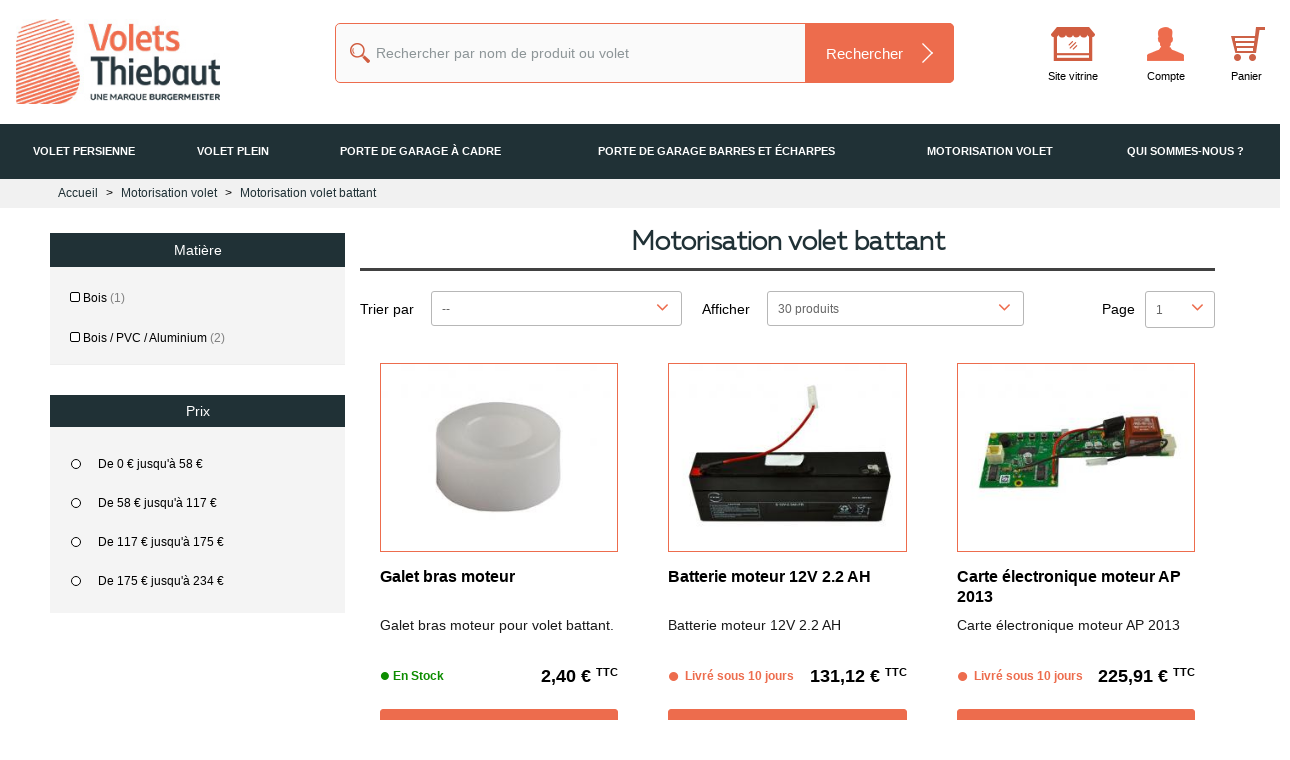

--- FILE ---
content_type: text/html; charset=utf-8
request_url: https://quincaillerie.volets-thiebaut.com/motorisation-volet-battant
body_size: 10124
content:
<!DOCTYPE HTML> <!--[if lt IE 7]><html class="no-js lt-ie9 lt-ie8 lt-ie7" lang="fr-fr"><![endif]--> <!--[if IE 7]><html class="no-js lt-ie9 lt-ie8 ie7" lang="fr-fr"><![endif]--> <!--[if IE 8]><html class="no-js lt-ie9 ie8" lang="fr-fr"><![endif]--> <!--[if gt IE 8]><html class="no-js ie9" lang="fr-fr"><![endif]--><html lang="fr-fr"><head>   <meta charset="utf-8" /><title>Motorisation pour volet battant - Quincaillerie Volets Thiebaut</title><meta name="description" content="Voici les motorisations pour volet battant de chez Volets Thiebaut." /><meta name="keywords" content="motorisation,volet,battant,volets,thiebaut,moteur,MOzaïc,Yslo sur-mesure,Yslo Flex" /><meta name="generator" content="PrestaShop" /><meta name="robots" content="index,follow" /><meta name="viewport" content="width=device-width, initial-scale=1, maximum-scale=1"><meta name="apple-mobile-web-app-capable" content="yes" /><link rel="icon" type="image/vnd.microsoft.icon" href="/img/favicon.ico?1602034237" /><link rel="shortcut icon" type="image/x-icon" href="/img/favicon.ico?1602034237" /><link rel="stylesheet" href="/themes/default-bootstrap/css/global.css" type="text/css" media="all" /><link rel="stylesheet" href="/themes/default-bootstrap/css/autoload/highdpi.css" type="text/css" media="all" /><link rel="stylesheet" href="/themes/default-bootstrap/css/autoload/responsive-tables.css" type="text/css" media="all" /><link rel="stylesheet" href="/themes/default-bootstrap/css/autoload/uniform.default.css" type="text/css" media="all" /><link rel="stylesheet" href="/js/jquery/plugins/fancybox/jquery.fancybox.css" type="text/css" media="all" /><link rel="stylesheet" href="/js/jquery/plugins/bxslider/jquery.bxslider.css" type="text/css" media="all" /><link rel="stylesheet" href="https://fonts.googleapis.com/css?family=Lato:900,700,400,300" type="text/css" media="all" /><link rel="stylesheet" href="/themes/default-bootstrap/css/product_list.css" type="text/css" media="all" /><link rel="stylesheet" href="/themes/default-bootstrap/css/category.css" type="text/css" media="all" /><link rel="stylesheet" href="/themes/default-bootstrap/css/scenes.css" type="text/css" media="all" /><link rel="stylesheet" href="/themes/default-bootstrap/css/modules/blocksearch/blocksearch.css" type="text/css" media="all" /><link rel="stylesheet" href="/js/jquery/plugins/autocomplete/jquery.autocomplete.css" type="text/css" media="all" /><link rel="stylesheet" href="/modules/themeconfigurator/css/hooks.css" type="text/css" media="all" /><link rel="stylesheet" href="/themes/default-bootstrap/css/modules/blocknewsletter/blocknewsletter.css" type="text/css" media="all" /><link rel="stylesheet" href="/themes/default-bootstrap/css/modules/homefeatured/homefeatured.css" type="text/css" media="all" /><link rel="stylesheet" href="/js/jquery/ui/themes/base/jquery.ui.core.css" type="text/css" media="all" /><link rel="stylesheet" href="/js/jquery/ui/themes/base/jquery.ui.slider.css" type="text/css" media="all" /><link rel="stylesheet" href="/js/jquery/ui/themes/base/jquery.ui.theme.css" type="text/css" media="all" /><link rel="stylesheet" href="/themes/default-bootstrap/css/modules/blocklayered/blocklayered.css" type="text/css" media="all" /><link rel="stylesheet" href="/modules/mercanet/views/css/front.css" type="text/css" media="all" /><link rel="stylesheet" href="/themes/default-bootstrap/css/modules/blockcart/blockcart.css" type="text/css" media="all" /><link rel="stylesheet" href="/themes/default-bootstrap/css/modules/blockviewed/blockviewed.css" type="text/css" media="all" /><link rel="stylesheet" href="/modules/ambjolisearch/views/css/no-theme/jquery-ui-1.9.2.custom.css" type="text/css" media="all" /><link rel="stylesheet" href="/modules/ambjolisearch/views/css/jolisearch-common.css" type="text/css" media="all" /><link rel="stylesheet" href="/modules/ambjolisearch/views/css/jolisearch-modern.css" type="text/css" media="all" />  <link rel="canonical" href="https://quincaillerie.volets-thiebaut.com/motorisation-volet-battant"> <!--[if IE 8]> 
<script src="https://oss.maxcdn.com/libs/html5shiv/3.7.0/html5shiv.js"></script> 
<script src="https://oss.maxcdn.com/libs/respond.js/1.3.0/respond.min.js"></script> <![endif]-->    <noscript><img height="1" width="1" style="display:none" src="https://www.facebook.com/tr?id=1273978783138967&ev=PageView&noscript=1" /></noscript></head><body id="category" class="client_PARTICULIER category category-26 category-motorisation-volet-battant show-left-column hide-right-column lang_fr"><div class="check_size align_center"></div><noscript><iframe src="https://www.googletagmanager.com/ns.html?id=GTM-MWJJ8HQ" allow="geolocation" height="0" width="0" style="display:none;visibility:hidden"></iframe></noscript> <span class="sizeScrenn hidden"></span><div id="page"><div class="header-container"> <header id="header"><div class="container"><div class="col-xs-12 col-sm-12 col-md-3"><div id="filtre_mobile"></div> <a id="headerLogo" href="https://quincaillerie.volets-thiebaut.com/" title="Quincaillerie Volets Thiebaut"> <img class="logo img-responsive" src="https://quincaillerie.volets-thiebaut.com/themes/default-bootstrap/img/logo-volets-thiebaut-quincaillerie.jpg" alt="Quincaillerie Volets Thiebaut" width="200" height="66.9"/> </a></div><div class="col-xs-12 col-sm-12 col-md-9"><div id="HOOK_TOP"><div id="headerPictos" class="pull-right col-xs-12 col-sm-12 col-md-6"><div class="headerPictos"><ul class="row"><li><a href="https://quincaillerie.volets-thiebaut.com/commande" class="picto_4"><span class="sm-hidee">Panier</span></a></li><li><a href="https://quincaillerie.volets-thiebaut.com/mon-compte" class="picto_3"><span class="sm-hidee"> Compte</span></a></li><li><a href="https://volets-thiebaut.com" class="picto_1"><span class="sm-hidee">Site vitrine</span></a></li></ul></div></div><div class="pull-left col-xs-12 col-sm-6" style="position:static;"><div id="search_block_top" class="col-sm-4 clearfix"><form id="searchbox" method="get" action="//quincaillerie.volets-thiebaut.com/recherche" > <input type="hidden" name="controller" value="search" /> <input type="hidden" name="orderby" value="position" /> <input type="hidden" name="orderway" value="desc" /> <input class="search_query form-control" type="text" id="search_query_top" name="search_query" placeholder="Rechercher par nom de produit ou volet" value="" /> <button type="submit" name="submit_search" class="btn btn-default button-search"> <span>Rechercher</span> </button></form></div><script type="application/ld+json">{ "@context" : "http://schema.org",
  "@type" : "Organization",
  "name" : "Quincaillerie Volets Thiebaut",
  "url" : "http://quincaillerie.volets-thiebaut.com/",
      "sameAs" : ["http://www.facebook.com/https://www.facebook.com/ThiebautAluconcept/", "http://www.linkedin.com/in/https://www.linkedin.com/company/thiebaut-industrie/", "http://www.youtube.com/user/https://www.youtube.com/channel/UCk3FMkOl7H741AMXvVwjI1w"]
}</script> <script type="application/ld+json">{
   "@context": "http://schema.org",
   "@type": "WebSite",
   "url": "http://quincaillerie.volets-thiebaut.com/"
   , "name" : "Quincaillerie Volets Thiebaut",
   "alternateName" : ""   ,
   "potentialAction": {
     "@type": "SearchAction",
     "target": "https://quincaillerie.volets-thiebaut.com/recherche?search_query={search_query}",
     "query-input": "required name=search_query"
   }
   }</script><div class="shopping_cart"> <a href="https://quincaillerie.volets-thiebaut.com/commande" title="Voir mon panier" rel="nofollow" class="justBtn"> <span class="ajax_cart_quantity unvisible">0</span> <span class="hidden"> <b>Panier</b> <span class="ajax_cart_product_txt unvisible">Produit</span> <span class="ajax_cart_product_txt_s unvisible">Produits</span> <span class="ajax_cart_total unvisible"> </span> <span class="ajax_cart_no_product">(vide)</span> </span> </a><div class="cart_block block exclusive"><div class="block_content"><div class="cart_block_list"><p class="cart_block_no_products"> Aucun produit</p><div class="cart-prices"><div class="cart-prices-line first-line"> <span class="price cart_block_shipping_cost ajax_cart_shipping_cost"> - </span> <span> Frais de livraison </span></div><div class="cart-prices-line last-line"> <span class="price cart_block_total ajax_block_cart_total">0,00 €</span> <span>Total TTC</span></div></div><p class="cart-buttons"> <a id="button_order_cart" class="btn btn-default button button-small" href="https://quincaillerie.volets-thiebaut.com/commande" title="Commander" rel="nofollow"> <span> Voir mon panier<i class="icon-chevron-right right"></i> </span> </a></p></div></div></div></div></div></div></div><div id="layer_cart"><div class="clearfix"><div class="layer_cart_product col-xs-12"> <span class="cross" title="Fermer la fenêtre"></span> <span class="title"> <i class="icon-check"></i>Produit ajouté au panier avec succès </span><div class="product-image-container layer_cart_img"></div><div class="layer_cart_product_info"><div class="min_h"> <span id="layer_cart_product_title" class="product-name"></span><div class="product-desc"> <span id="layer_cart_product_attributes"></span> <span id="layer_cart_product_desc" ></span></div></div><div class="button-container"> <a class="btn btn-default button button-medium" href="https://quincaillerie.volets-thiebaut.com/commande" title="Commander"> <span> Commander<i class="icon-chevron-right right"></i> </span> </a> <a href="javascript:void(0)" class="btn btn-default button exclusive-medium" title="Continuer mes achats" onclick="$('#layer_cart .cross').click();"> <span>Continuer mes achats</span> </a></div></div></div><div class="layer_cart_cart col-xs-12"> <span class="title"> <span class="ajax_cart_product_txt "> Il y a 1 produit dans votre panier. </span> <span class="ajax_cart_product_txt_s unvisible"> Il y a <span class="ajax_cart_quantity">0</span> produits dans votre panier. </span> </span><div class="layer_cart_row"> <strong class="dark"> Total produits </strong> <span class="ajax_block_products_total"> </span></div><div class="layer_cart_row"> <strong class="dark unvisible"> Frais de livraison&nbsp; </strong> <span class="ajax_cart_shipping_cost unvisible"> À définir </span></div><div class="layer_cart_row"> <strong class="dark"> Total </strong> <span class="ajax_block_cart_total"> </span></div></div></div><div class="crossseling"></div></div><div class="layer_cart_overlay"></div><div><div><div></div></div></div></div><div class="clear" id="fullMenu"><div class="menu"><div class="relative"><div id="displayMainMenu"><div id="tsp_custommenu"><p class="h2 mobile_only">Quincailleries Volets Thiebaut</p><ul class="mainnav"><li class="level0 custom-item has-child"><a class="menu-title-lv0" href="https://quincaillerie.volets-thiebaut.com/volet-persienne" title="Volet persienne"><span>Volet persienne</span></a><div class="wrap_dropdown fullwidth"><div class="container" id="menu-drop-down-2"><center><ul><li><a href="/volet-persienne-systeme-de-fermeture">Système de fermeture<br /><img src="https://quincaillerie.volets-thiebaut.com/img/cms/menu/items-volet-persienne/systeme-fermeture-persienne.jpg" alt="Système de fermeture pour volet persienne" width="179" height="160" /></a></li><li><a href="/volet-persienne-gond">Gond<br /><img src="https://quincaillerie.volets-thiebaut.com/img/cms/menu/items-volet-persienne/gond-chimique-persienne.jpg" alt="Gond pour volet persienne" width="125" height="160" /></a></li><li><a href="/volet-persienne-penture-equerre">Penture équerre<br /><img src="https://quincaillerie.volets-thiebaut.com/img/cms/menu/items/item-penture-equerre.jpg" alt="Penture équerre pour volet persienné" width="158" height="160" /></a></li><li><a href="/volet-persienne-arret">Arrêt<br /><img src="https://quincaillerie.volets-thiebaut.com/img/cms/menu/items-volet-persienne/arret-persienne.jpg" alt="Arrêt volet persienne" width="141" height="160" style="undefined" /><br /></a></li><li><a href="/volet-persienne-butee">Butée<br /><img src="https://quincaillerie.volets-thiebaut.com/img/cms/menu/items-volet-persienne/butee-persienne.jpg" alt="Butée pour volet persienne" width="145" height="160" style="undefined" /><br /></a></li><li><a href="/volet-persienne-finition">Finition<br /><img src="https://quincaillerie.volets-thiebaut.com/img/cms/menu/items/item-finition.jpg" alt="Lasure de finition" width="112" height="160" /><br /></a></li></ul></center></div></div></li><li class="level0 custom-item has-child"><a class="menu-title-lv0" href="https://quincaillerie.volets-thiebaut.com/volet-plein" title="Volet plein"><span>Volet plein</span></a><div class="wrap_dropdown fullwidth"><div class="container" id="menu-drop-down-3"><center><ul><li><a href="/volet-plein-systeme-de-fermeture">Système de fermeture<br /><img src="https://quincaillerie.volets-thiebaut.com/img/cms/menu/items-volet-plein/systeme-fermeture-volet-plein.jpg" alt="Système de fermeture pour volet plein" width="179" height="160" style="undefined" /></a></li><li><a href="/volet-plein-gond">Gond<br /><img src="/img/cms/menu/items/item-gond.jpg" alt="Gond pour volet plein Volets Thiebaut" width="146" height="160" /></a></li><li><a href="/volet-plein-penture-droite">Penture droite<br /><img src="/img/cms/menu/items/item-penture-droite.jpg" alt="Penture droite pour volet plein Volets Thiebaut" width="158" height="160" /></a></li><li><a href="/volet-plein-arret">Arrêt<br /><img src="https://quincaillerie.volets-thiebaut.com/img/cms/menu/items-volet-plein/arret-volet-plein.jpg" alt="Arrêts pour volet plein" width="141" height="160" /><br /></a></li><li><a href="/volet-plein-butee">Butée<br /><img src="https://quincaillerie.volets-thiebaut.com/img/cms/menu/items-volet-plein/butee-volet-plein.jpg" alt="Butées pour volet plein" width="90" height="160" /><br /></a></li><li><a href="/volet-plein-finition">Finition<br /><img src="/img/cms/menu/items/item-finition.jpg" alt="Finition pour volet plein Volets Thiebaut" width="112" height="160" /><br /></a></li></ul></center></div></div></li><li class="level0 custom-item has-child"><a class="menu-title-lv0" href="https://quincaillerie.volets-thiebaut.com/porte-de-garage-a-cadre" title="Porte de garage &agrave; cadre"><span>Porte de garage &agrave; cadre</span></a><div class="wrap_dropdown fullwidth"><div class="container" id="menu-drop-down-4"><center><ul><li><a href="/porte-de-garage-a-cadre-systeme-de-fermeture">Système de fermeture<br /><img src="https://quincaillerie.volets-thiebaut.com/img/cms/menu/items-portes-de-garage-a-cadre/systeme-fermeture-porte-garage-a-cadre.jpg" alt="Système de fermeture pour porte de garage à cadre" width="149" height="160" /></a></li><li><a href="/porte-de-garage-a-cadre-gond">Gond<br /><img src="https://quincaillerie.volets-thiebaut.com/img/cms/menu/items-portes-de-garage-a-cadre/gond-porte-garage-a-cadre.jpg" alt="Gond pour porte de garage à cadre" width="142" height="160" /></a></li><li><a href="/porte-de-garage-a-cadre-penture-equerre">Penture équerre<br /><img src="https://quincaillerie.volets-thiebaut.com/img/cms/menu/items-portes-de-garage-a-cadre/penture-equerre-porte-garage-cadre.jpg" alt="Penture équerre queue de carpe pour porte de garage à cadre" width="155" height="160" /></a></li><li><a href="/porte-de-garage-a-cadre-butee">Butée<br /><img src="https://quincaillerie.volets-thiebaut.com/img/cms/menu/items-portes-de-garage-a-cadre/butee-porte-garage-a-cadre.jpg" alt="Butée porte de garage à cadre" width="145" height="160" /><br /></a></li><li><a href="/porte-de-garage-a-cadre-finition">Finition<br /><img src="/img/cms/menu/items/item-finition.jpg" alt="Finition pour porte de garage à cadre Volets Thiebaut" width="112" height="160" /><br /></a></li></ul></center></div></div></li><li class="level0 custom-item has-child"><a class="menu-title-lv0" href="https://quincaillerie.volets-thiebaut.com/porte-de-garage-barres-et-echarpes" title="Porte de garage barres et &eacute;charpes"><span>Porte de garage barres et &eacute;charpes</span></a><div class="wrap_dropdown fullwidth"><div class="container" id="menu-drop-down-5"><center><ul><li><a href="/porte-de-garage-barres-et-echarpes-systeme-de-fermeture">Système de fermeture<br /><img src="https://quincaillerie.volets-thiebaut.com/img/cms/menu/items-portes-de-garages-barres-echarpes/systeme-fermeture-porte-garage-barres-echarpes.jpg" alt="Système de fermeture pour porte de garage barres et écharpes" width="149" height="160" style="undefined" /></a></li><li><a href="/porte-de-garage-barres-et-echarpes-gond">Gond<br /><img src="https://quincaillerie.volets-thiebaut.com/img/cms/menu/items-portes-de-garages-barres-echarpes/gond-porte-garage-barres-echarpes.jpg" alt="Gond pour porte de garage barres et écharpes" width="80" height="160" /></a></li><li><a href="/porte-de-garage-barres-et-echarpes-penture-droite">Penture droite<br /><img src="https://quincaillerie.volets-thiebaut.com/img/cms/menu/items-portes-de-garages-barres-echarpes/penture-droite-porte-garage-barres-echarpes.jpg" alt="Penture droite pour porte de garage barres et écharpes" width="175" height="160" /></a></li><li><a href="/porte-de-garage-barres-et-echarpes-butee">Butée<br /><img src="https://quincaillerie.volets-thiebaut.com/img/cms/menu/items-portes-de-garages-barres-echarpes/butee-porte-garage-barres-echarpes.jpg" alt="Butée pour porte de garage barres et écharpes" width="145" height="160" /><br /></a></li><li><a href="/porte-de-garage-barres-et-echarpes-finition">Finition<br /><img src="/img/cms/menu/items/item-finition.jpg" alt="Finition pour porte de garage barres et écharpes Volets Thiebaut" width="112" height="160" /><br /></a></li></ul></center></div></div></li><li class="level0 custom-item has-child"><a class="menu-title-lv0" href="https://quincaillerie.volets-thiebaut.com/motorisation-volet" title="Motorisation volet"><span>Motorisation volet</span></a><div class="wrap_dropdown fullwidth"><div class="container" id="menu-drop-down-6"><center><ul><li><a href="/motorisation-volet-battant">Volet battant<br /><img src="https://quincaillerie.volets-thiebaut.com/img/cms/menu/items-motorisation/item-motorisation-volet-battant.jpg" alt="Motorisation volet battant Volets Thiebaut" width="158" height="160" /></a></li><li><a href="/motorisation-volet-coulissant">Volet coulissant<br /><img src="https://quincaillerie.volets-thiebaut.com/img/cms/menu/items-motorisation/item-motorisation-volet-coulissant.jpg" alt="Motorisation volet coulissant Volets Thiebaut" width="110" height="160" /></a></li></ul></center></div></div></li><li class="level0 custom-item"><a class="menu-title-lv0" href="https://volets-thiebaut.com/contenu/qui-sommes-nous" title="Qui sommes-nous ?"><span>Qui sommes-nous ?</span></a></li></ul></div><div class="hidden"><div id="tsp_mommenu" class="menu-offcanvas hidden-md hidden-lg"> <span class="btn2 btn-navbar leftsidebar"> <i class="fa fa-align-left"></i> <span class="overlay"></span> </span> <span class="btn2 btn-navbar offcanvas"> <i class="fa fa-align-justify"></i> <span class="overlay"></span> </span> <span class="btn2 btn-navbar rightsidebar"> <i class="fa fa-align-right"></i> <span class="overlay"></span> </span><div id="menu_offcanvas" class="offcanvas"></div></div></div>  </div></div></div></div><div class="fermer_menu"></div> </header></div><div id="slider_row"></div><div class="columns-container"><div id="columns"><nav class="breadcrumb hidden-sm-down"><div class="container"><ol itemscope itemtype="http://schema.org/BreadcrumbList"><li itemprop="itemListElement" itemscope itemtype="https://schema.org/ListItem"> <a class="home" itemprop="item" href="https://quincaillerie.volets-thiebaut.com/" title="Accueil"> <span itemprop="name">Accueil</span><meta itemprop="position" content="1" /> </a></li><li itemprop="itemListElement" itemscope itemtype="https://schema.org/ListItem"><a itemprop="item" href="https://quincaillerie.volets-thiebaut.com/motorisation-volet" title="Motorisation volet" data-gg="" itemprop="item"><span itemprop="name">Motorisation volet</span></a><meta itemprop="position" content="2" /></li><li itemprop="itemListElement" itemscope itemtype="https://schema.org/ListItem"><a itemprop="item" href="https://quincaillerie.volets-thiebaut.com/motorisation-volet-battant" title="Motorisation volet battant" data-gg="" itemprop="item"><span itemprop="name">Motorisation volet battant</span></a><meta itemprop="position" content="3" /></li></ol></div> </nav><div class="container"><div id="left_column" class="column col-xs-12 col-sm-3"><div class="only_mobile layered_block_left_mobile"> <a href="javascript:void(0)" class="open_filtre_mobile btn button">FILTRES <img src="https://quincaillerie.volets-thiebaut.com/themes/default-bootstrap/img/filtre_mobile.png" alt="Filtres " /></a></div><div id="layered_block_left" class="block"><div class="block_content"><form action="#" id="layered_form"><div><div id="enabled_filters" class="hidden"> <span class="layered_subtitle" style="float: none;"> Votre recherche : </span> <span class="keyword"> Mot(s) clé(s) recherché(s) : </span><ul class="items"></ul><p class="reset"><a class="btn button" href="javascript:void(0)">Effacer les filtres</a></p>  </div><div class="layered_filter"><div class="layered_subtitle_heading"> <span class="layered_subtitle">Matière</span></div><ul id="ul_layered_id_feature_1" class="col-lg-12 layered_filter_ul"><li class="nomargin hiddable col-lg-12"> <input type="checkbox" class="checkbox" name="layered_id_feature_1" id="layered_id_feature_1" value="1_1" /> <label for="layered_id_feature_1"> <a href="https://quincaillerie.volets-thiebaut.com/motorisation-volet-battant#matiere-bois">Bois<span> (1)</span></a> </label></li><li class="nomargin hiddable col-lg-12"> <input type="checkbox" class="checkbox" name="layered_id_feature_4" id="layered_id_feature_4" value="4_1" /> <label for="layered_id_feature_4"> <a href="https://quincaillerie.volets-thiebaut.com/motorisation-volet-battant#matiere-bois_pvc_aluminium">Bois / PVC / Aluminium<span> (2)</span></a> </label></li></ul></div><div class="layered_price" style="display: none;"><div class="layered_subtitle_heading"> <span class="layered_subtitle">Prix</span></div><ul id="ul_layered_price_0" class="col-lg-12 layered_filter_ul"><li class="clear nomargin test layered_list" onclick="$('#layered_price_range_min').val(0);$('#layered_price_range_max').val(58);reloadContent();"><div class="pull-left"> <input type="radio" name="layeredPrice" value="De 0 € jusqu'à 58 €" /></div> De 0 € jusqu'à 58 €</li><li class="clear nomargin test layered_list" onclick="$('#layered_price_range_min').val(58);$('#layered_price_range_max').val(117);reloadContent();"><div class="pull-left"> <input type="radio" name="layeredPrice" value="De 58 € jusqu'à 117 €" /></div> De 58 € jusqu'à 117 €</li><li class="clear nomargin test layered_list" onclick="$('#layered_price_range_min').val(117);$('#layered_price_range_max').val(175);reloadContent();"><div class="pull-left"> <input type="radio" name="layeredPrice" value="De 117 € jusqu'à 175 €" /></div> De 117 € jusqu'à 175 €</li><li class="clear nomargin test layered_list" onclick="$('#layered_price_range_min').val(175);$('#layered_price_range_max').val(234);reloadContent();"><div class="pull-left"> <input type="radio" name="layeredPrice" value="De 175 € jusqu'à 234 €" /></div> De 175 € jusqu'à 234 €</li><li style="display: none;"> <input class="layered_price_range" id="layered_price_range_min" type="hidden" value="0"/> <input class="layered_price_range" id="layered_price_range_max" type="hidden" value="234"/></li></ul></div></div> <input type="hidden" name="id_category_layered" value="26" /></form></div><div id="layered_ajax_loader" style="display: none;"><p> <img src="https://quincaillerie.volets-thiebaut.com/img/loader.gif" alt="" /> <br />Chargement...</p></div></div></div><div id="center_column" class="center_column col-xs-9"><div class="cat_description rte with_image"><h1><strong>Motorisation volet battant</strong></h1></div><div class="produits container"><div class="content_sortPagiBar col-xs-12"><div class="top-pagination-content clear"><form id="productsSortForm" action="https://quincaillerie.volets-thiebaut.com/motorisation-volet-battant" class="productsSortForm pull-left"><div class="select selector1"> <label for="selectProductSort">Trier par</label> <select id="selectProductSort" class="selectProductSort form-control"><option value="position:asc" selected="selected">--</option><option value="price:asc">Prix croissant</option><option value="price:desc">Prix d&eacute;croissant</option> </select></div></form><form action="https://quincaillerie.volets-thiebaut.com/motorisation-volet-battant" method="get" class="pull-left nbrItemPage"><div class="clearfix selector1"> <label for="nb_page_items"> Afficher </label> <select name="n" id="nb_page_items" class="form-control"><option value="30" selected="selected">30 produits</option><option value="60" >60 produits</option><option value="150" >150 produits</option> </select></div></form><div id="pagination_top" class="pagination clearfix pull-right"><div class="select selector1"> <label for="pagination_top">Page</label> <select class=" form-control"><option value="1" selected="selected">1</option> </select></div></div><div class="clear"></div></div></div><div class="clear"></div><div class="product-count"><span>8</span> produit(s) trouv&eacute;(s) correspondant &agrave; votre recherche</div><div class="clear"></div><ul id="product_list" class="product_list grid row"><li class="ajax_block_product col-xs-12 col-sm-6 col-md-4"><div class="product-container" itemscope itemtype="https://schema.org/Product"><div class="left-block"><div class="product-image-container"> <a class="product_img_link" href="https://quincaillerie.volets-thiebaut.com/motorisation-volet/motorisation-volet-battant/galet-bras-moteur" title="Galet bras moteur" itemprop="url"> <img class="replace-2x img-responsive" src="https://quincaillerie.volets-thiebaut.com/740-home_default/galet-bras-moteur.jpg" alt="Galet bras moteur" title="Galet bras moteur" width="280" height="221" itemprop="image" /> </a></div></div><div class="right-block"><div class="minHeight"><h5 itemprop="name"> <a class="product-name" href="https://quincaillerie.volets-thiebaut.com/motorisation-volet/motorisation-volet-battant/galet-bras-moteur" title="Galet bras moteur" itemprop="url" > Galet bras moteur </a></h5><p class="product-desc" itemprop="description " style="display:block;"> Galet bras moteur pour volet battant.</p></div><div class="clear" itemprop="offers" itemscope itemtype="https://schema.org/Offer"> <span class="pull-left availability big_green" style="display:block;" rel="2999"> <span class="puce">•</span> <span>En Stock</span><div>&nbsp;</div> </span> <span class="price product-price pull-right" itemprop="price" content="2.4"> 2,40 € <small><sup>TTC</sup></small> </span><div class="content_price" ><meta itemprop="url" content="https://quincaillerie.volets-thiebaut.com/motorisation-volet/motorisation-volet-battant/galet-bras-moteur"><meta itemprop="priceCurrency" content="EUR" /></div></div><div class="clear button-container"> <a class="button ajax_add_to_cart_button btn btn-default" href="https://quincaillerie.volets-thiebaut.com/panier?add=1&amp;id_product=73&amp;token=840c6ef75789a57846f230ac4b79cc44" title="Ajouter au panier" data-id-product-attribute="0" data-id-product="73" data-minimal_quantity="1" > <span>Ajouter au panier</span> </a> <a class="survol" href="https://quincaillerie.volets-thiebaut.com/motorisation-volet/motorisation-volet-battant/galet-bras-moteur" title="Afficher"> En savoir + </a><div class="clear"></div></div></div></div></li><li class="ajax_block_product col-xs-12 col-sm-6 col-md-4"><div class="product-container" itemscope itemtype="https://schema.org/Product"><div class="left-block"><div class="product-image-container"> <a class="product_img_link" href="https://quincaillerie.volets-thiebaut.com/motorisation-volet/batterie-moteur-12v-22-ah" title="Batterie moteur 12V 2.2 AH" itemprop="url"> <img class="replace-2x img-responsive" src="https://quincaillerie.volets-thiebaut.com/812-home_default/batterie-moteur-12v-22-ah.jpg" alt="Batterie moteur 12V 2.2 AH" title="Batterie moteur 12V 2.2 AH" width="280" height="221" itemprop="image" /> </a></div></div><div class="right-block"><div class="minHeight"><h5 itemprop="name"> <a class="product-name" href="https://quincaillerie.volets-thiebaut.com/motorisation-volet/batterie-moteur-12v-22-ah" title="Batterie moteur 12V 2.2 AH" itemprop="url" > Batterie moteur 12V 2.2 AH </a></h5><p class="product-desc" itemprop="description " style="display:block;"> Batterie moteur 12V 2.2 AH</p></div><div class="clear" itemprop="offers" itemscope itemtype="https://schema.org/Offer"> <span class="pull-left availability big_red" style="display:block;" rel="-1"> <span class="puce">•</span> <span class='later'>Livré sous 10 jours</span> </span> <span class="price product-price pull-right" itemprop="price" content="131.12"> 131,12 € <small><sup>TTC</sup></small> </span><div class="content_price" ><meta itemprop="url" content="https://quincaillerie.volets-thiebaut.com/motorisation-volet/batterie-moteur-12v-22-ah"><meta itemprop="priceCurrency" content="EUR" /></div></div><div class="clear button-container"> <a class="button ajax_add_to_cart_button btn btn-default" href="https://quincaillerie.volets-thiebaut.com/panier?add=1&amp;id_product=122&amp;token=840c6ef75789a57846f230ac4b79cc44" title="Ajouter au panier" data-id-product-attribute="0" data-id-product="122" data-minimal_quantity="1" > <span>Ajouter au panier</span> </a> <a class="survol" href="https://quincaillerie.volets-thiebaut.com/motorisation-volet/batterie-moteur-12v-22-ah" title="Afficher"> En savoir + </a><div class="clear"></div></div></div></div></li><li class="ajax_block_product col-xs-12 col-sm-6 col-md-4"><div class="product-container" itemscope itemtype="https://schema.org/Product"><div class="left-block"><div class="product-image-container"> <a class="product_img_link" href="https://quincaillerie.volets-thiebaut.com/motorisation-volet/carte-electronique-moteur-ap-2013" title="Carte électronique moteur AP 2013" itemprop="url"> <img class="replace-2x img-responsive" src="https://quincaillerie.volets-thiebaut.com/813-home_default/carte-electronique-moteur-ap-2013.jpg" alt="Carte électronique moteur AP 2013" title="Carte électronique moteur AP 2013" width="280" height="221" itemprop="image" /> </a></div></div><div class="right-block"><div class="minHeight"><h5 itemprop="name"> <a class="product-name" href="https://quincaillerie.volets-thiebaut.com/motorisation-volet/carte-electronique-moteur-ap-2013" title="Carte électronique moteur AP 2013" itemprop="url" > Carte électronique moteur AP 2013 </a></h5><p class="product-desc" itemprop="description " style="display:block;"> Carte électronique moteur AP 2013</p></div><div class="clear" itemprop="offers" itemscope itemtype="https://schema.org/Offer"> <span class="pull-left availability big_red" style="display:block;" rel="0"> <span class="puce">•</span> <span class='later'>Livré sous 10 jours</span> </span> <span class="price product-price pull-right" itemprop="price" content="225.91"> 225,91 € <small><sup>TTC</sup></small> </span><div class="content_price" ><meta itemprop="url" content="https://quincaillerie.volets-thiebaut.com/motorisation-volet/carte-electronique-moteur-ap-2013"><meta itemprop="priceCurrency" content="EUR" /></div></div><div class="clear button-container"> <a class="button ajax_add_to_cart_button btn btn-default" href="https://quincaillerie.volets-thiebaut.com/panier?add=1&amp;id_product=123&amp;token=840c6ef75789a57846f230ac4b79cc44" title="Ajouter au panier" data-id-product-attribute="0" data-id-product="123" data-minimal_quantity="1" > <span>Ajouter au panier</span> </a> <a class="survol" href="https://quincaillerie.volets-thiebaut.com/motorisation-volet/carte-electronique-moteur-ap-2013" title="Afficher"> En savoir + </a><div class="clear"></div></div></div></div></li><li class="ajax_block_product col-xs-12 col-sm-6 col-md-4"><div class="product-container" itemscope itemtype="https://schema.org/Product"><div class="left-block"><div class="product-image-container"> <a class="product_img_link" href="https://quincaillerie.volets-thiebaut.com/motorisation-volet/carte-electronique-moteur-av-2013" title="Carte électronique moteur AV 2013" itemprop="url"> <img class="replace-2x img-responsive" src="https://quincaillerie.volets-thiebaut.com/815-home_default/carte-electronique-moteur-av-2013.jpg" alt="Carte électronique moteur AP 2013" title="Carte électronique moteur AP 2013" width="280" height="221" itemprop="image" /> </a></div></div><div class="right-block"><div class="minHeight"><h5 itemprop="name"> <a class="product-name" href="https://quincaillerie.volets-thiebaut.com/motorisation-volet/carte-electronique-moteur-av-2013" title="Carte électronique moteur AV 2013" itemprop="url" > Carte électronique moteur AV 2013 </a></h5><p class="product-desc" itemprop="description " style="display:block;"> Carte électronique moteur AV 2013</p></div><div class="clear" itemprop="offers" itemscope itemtype="https://schema.org/Offer"> <span class="pull-left availability big_red" style="display:block;" rel="0"> <span class="puce">•</span> <span class='later'>Hors stock</span> </span> <span class="price product-price pull-right" itemprop="price" content="241.34"> 241,34 € <small><sup>TTC</sup></small> </span><div class="content_price" ><meta itemprop="url" content="https://quincaillerie.volets-thiebaut.com/motorisation-volet/carte-electronique-moteur-av-2013"><meta itemprop="priceCurrency" content="EUR" /></div></div><div class="clear button-container"> <a class="button ajax_add_to_cart_button btn btn-default" href="https://quincaillerie.volets-thiebaut.com/panier?add=1&amp;id_product=124&amp;token=840c6ef75789a57846f230ac4b79cc44" title="Ajouter au panier" data-id-product-attribute="0" data-id-product="124" data-minimal_quantity="1" > <span>Ajouter au panier</span> </a> <a class="survol" href="https://quincaillerie.volets-thiebaut.com/motorisation-volet/carte-electronique-moteur-av-2013" title="Afficher"> En savoir + </a><div class="clear"></div></div></div></div></li><li class="ajax_block_product col-xs-12 col-sm-6 col-md-4"><div class="product-container" itemscope itemtype="https://schema.org/Product"><div class="left-block"><div class="product-image-container"> <a class="product_img_link" href="https://quincaillerie.volets-thiebaut.com/motorisation-volet/vis-h-inox-brut-m-5-x-12-mm" title="Vis H inox brut M 5 x 12 mm" itemprop="url"> <img class="replace-2x img-responsive" src="https://quincaillerie.volets-thiebaut.com/816-home_default/vis-h-inox-brut-m-5-x-12-mm.jpg" alt="Vis H inox brut M 5 x 12 mm" title="Vis H inox brut M 5 x 12 mm" width="280" height="221" itemprop="image" /> </a></div></div><div class="right-block"><div class="minHeight"><h5 itemprop="name"> <a class="product-name" href="https://quincaillerie.volets-thiebaut.com/motorisation-volet/vis-h-inox-brut-m-5-x-12-mm" title="Vis H inox brut M 5 x 12 mm" itemprop="url" > Vis H inox brut M 5 x 12 mm </a></h5><p class="product-desc" itemprop="description " style="display:block;"> Vis H inox brut M 5 x 12 mm en sachet de 25.</p></div><div class="clear" itemprop="offers" itemscope itemtype="https://schema.org/Offer"> <span class="pull-left availability big_green" style="display:block;" rel="3488"> <span class="puce">•</span> <span>En Stock</span><div>&nbsp;</div> </span> <span class="price product-price pull-right" itemprop="price" content="0.08"> 0,08 € <small><sup>TTC</sup></small> </span><div class="content_price" ><meta itemprop="url" content="https://quincaillerie.volets-thiebaut.com/motorisation-volet/vis-h-inox-brut-m-5-x-12-mm"><meta itemprop="priceCurrency" content="EUR" /></div></div><div class="clear button-container"> <a class="button ajax_add_to_cart_button btn btn-default" href="https://quincaillerie.volets-thiebaut.com/panier?add=1&amp;id_product=125&amp;token=840c6ef75789a57846f230ac4b79cc44" title="Ajouter au panier" data-id-product-attribute="0" data-id-product="125" data-minimal_quantity="1" > <span>Ajouter au panier</span> </a> <a class="survol" href="https://quincaillerie.volets-thiebaut.com/motorisation-volet/vis-h-inox-brut-m-5-x-12-mm" title="Afficher"> En savoir + </a><div class="clear"></div></div></div></div></li><li class="ajax_block_product col-xs-12 col-sm-6 col-md-4"><div class="product-container" itemscope itemtype="https://schema.org/Product"><div class="left-block"><div class="product-image-container"> <a class="product_img_link" href="https://quincaillerie.volets-thiebaut.com/motorisation-volet/motorisation-volet-battant/colonette-bras-moteur" title="Colonette bras moteur" itemprop="url"> <img class="replace-2x img-responsive" src="https://quincaillerie.volets-thiebaut.com/992-home_default/colonette-bras-moteur.jpg" alt="Colonette bras moteur" title="Colonette bras moteur" width="280" height="221" itemprop="image" /> </a></div></div><div class="right-block"><div class="minHeight"><h5 itemprop="name"> <a class="product-name" href="https://quincaillerie.volets-thiebaut.com/motorisation-volet/motorisation-volet-battant/colonette-bras-moteur" title="Colonette bras moteur" itemprop="url" > Colonette bras moteur </a></h5><p class="product-desc" itemprop="description " style="display:block;"> Colonette bras moteur.</p></div><div class="clear" itemprop="offers" itemscope itemtype="https://schema.org/Offer"> <span class="pull-left availability big_green" style="display:block;" rel="609"> <span class="puce">•</span> <span>En Stock</span><div>&nbsp;</div> </span> <span class="price product-price pull-right" itemprop="price" content="0.6"> 0,60 € <small><sup>TTC</sup></small> </span><div class="content_price" ><meta itemprop="url" content="https://quincaillerie.volets-thiebaut.com/motorisation-volet/motorisation-volet-battant/colonette-bras-moteur"><meta itemprop="priceCurrency" content="EUR" /></div></div><div class="clear button-container"> <a class="button ajax_add_to_cart_button btn btn-default" href="https://quincaillerie.volets-thiebaut.com/panier?add=1&amp;id_product=206&amp;token=840c6ef75789a57846f230ac4b79cc44" title="Ajouter au panier" data-id-product-attribute="0" data-id-product="206" data-minimal_quantity="1" > <span>Ajouter au panier</span> </a> <a class="survol" href="https://quincaillerie.volets-thiebaut.com/motorisation-volet/motorisation-volet-battant/colonette-bras-moteur" title="Afficher"> En savoir + </a><div class="clear"></div></div></div></div></li><li class="ajax_block_product col-xs-12 col-sm-6 col-md-4"><div class="product-container" itemscope itemtype="https://schema.org/Product"><div class="left-block"><div class="product-image-container"> <a class="product_img_link" href="https://quincaillerie.volets-thiebaut.com/motorisation-volet/tampon-de-volet-pvc-noir" title="Tampon de volet PVC noir" itemprop="url"> <img class="replace-2x img-responsive" src="https://quincaillerie.volets-thiebaut.com/1075-home_default/tampon-de-volet-pvc-noir.jpg" alt="Tampon de volet PVC noir" title="Tampon de volet PVC noir" width="280" height="221" itemprop="image" /> </a></div></div><div class="right-block"><div class="minHeight"><h5 itemprop="name"> <a class="product-name" href="https://quincaillerie.volets-thiebaut.com/motorisation-volet/tampon-de-volet-pvc-noir" title="Tampon de volet PVC noir" itemprop="url" > Tampon de volet PVC noir </a></h5><p class="product-desc" itemprop="description " style="display:block;"> Tampon de volet PVC noir.</p></div><div class="clear" itemprop="offers" itemscope itemtype="https://schema.org/Offer"> <span class="pull-left availability big_green" style="display:block;" rel="503"> <span class="puce">•</span> <span>En Stock</span><div>&nbsp;</div> </span> <span class="price product-price pull-right" itemprop="price" content="5.86"> 5,86 € <small><sup>TTC</sup></small> </span><div class="content_price" ><meta itemprop="url" content="https://quincaillerie.volets-thiebaut.com/motorisation-volet/tampon-de-volet-pvc-noir"><meta itemprop="priceCurrency" content="EUR" /></div></div><div class="clear button-container"> <a class="button ajax_add_to_cart_button btn btn-default" href="https://quincaillerie.volets-thiebaut.com/panier?add=1&amp;id_product=238&amp;token=840c6ef75789a57846f230ac4b79cc44" title="Ajouter au panier" data-id-product-attribute="0" data-id-product="238" data-minimal_quantity="1" > <span>Ajouter au panier</span> </a> <a class="survol" href="https://quincaillerie.volets-thiebaut.com/motorisation-volet/tampon-de-volet-pvc-noir" title="Afficher"> En savoir + </a><div class="clear"></div></div></div></div></li><li class="ajax_block_product col-xs-12 col-sm-6 col-md-4"><div class="product-container" itemscope itemtype="https://schema.org/Product"><div class="left-block"><div class="product-image-container"> <a class="product_img_link" href="https://quincaillerie.volets-thiebaut.com/motorisation-volet/tampon-de-volet-pvc-blanc" title="Tampon de volet PVC blanc" itemprop="url"> <img class="replace-2x img-responsive" src="https://quincaillerie.volets-thiebaut.com/1077-home_default/tampon-de-volet-pvc-blanc.jpg" alt="Kit tampon pour volet PVC blanc" title="Kit tampon pour volet PVC blanc" width="280" height="221" itemprop="image" /> </a></div></div><div class="right-block"><div class="minHeight"><h5 itemprop="name"> <a class="product-name" href="https://quincaillerie.volets-thiebaut.com/motorisation-volet/tampon-de-volet-pvc-blanc" title="Tampon de volet PVC blanc" itemprop="url" > Tampon de volet PVC blanc </a></h5><p class="product-desc" itemprop="description " style="display:block;"> Tampon de volet PVC blanc.</p></div><div class="clear" itemprop="offers" itemscope itemtype="https://schema.org/Offer"> <span class="pull-left availability big_green" style="display:block;" rel="230"> <span class="puce">•</span> <span>En Stock</span><div>&nbsp;</div> </span> <span class="price product-price pull-right" itemprop="price" content="5.87"> 5,87 € <small><sup>TTC</sup></small> </span><div class="content_price" ><meta itemprop="url" content="https://quincaillerie.volets-thiebaut.com/motorisation-volet/tampon-de-volet-pvc-blanc"><meta itemprop="priceCurrency" content="EUR" /></div></div><div class="clear button-container"> <a class="button ajax_add_to_cart_button btn btn-default" href="https://quincaillerie.volets-thiebaut.com/panier?add=1&amp;id_product=239&amp;token=840c6ef75789a57846f230ac4b79cc44" title="Ajouter au panier" data-id-product-attribute="0" data-id-product="239" data-minimal_quantity="1" > <span>Ajouter au panier</span> </a> <a class="survol" href="https://quincaillerie.volets-thiebaut.com/motorisation-volet/tampon-de-volet-pvc-blanc" title="Afficher"> En savoir + </a><div class="clear"></div></div></div></div></li></ul><div class="content_sortPagiBar"><div class="bottom-pagination-content clearfix"><div id="pagination_bottom" class="pagination clearfix "></div></div></div><hr class="clear height50"/></div></div></div></div></div><div class="footer-container"><div class="bg_grey"><div class="logofooter"><a href="https://quincaillerie.volets-thiebaut.com/"><img src="https://quincaillerie.volets-thiebaut.com/themes/default-bootstrap/img/logofooter.png" alt="Volets Thiebault"/></a></div></div> <footer id="footer"><div class="container"><div class="row"><div id="htmlcontent_footer" class="col-xs-12 col-sm-6 col-md-6"><ul class="htmlcontent-home clearfix row"><li class="htmlcontent-item-1 col-xs-12 col-sm-4 col-md-4"><div class="item-html"><ul class="items"><li><span>À propos</span></li><li><a href="https://volets-thiebaut.com/contenu/qui-sommes-nous">Qui sommes-nous ?</a></li><li><a href="https://volets-thiebaut.com/contenu/votre-projet">Votre projet</a></li><li><a href="https://volets-thiebaut.com/contenu/realisations">Nos réalisations</a></li><li><a href="https://volets-thiebaut.com/contenu/categorie/actualites">Actualités</a></li><li><a href="https://quincaillerie.volets-thiebaut.com/nous-contacter">Contactez-nous</a></li></ul></div></li><li class="htmlcontent-item-2 col-xs-12 col-sm-4 col-md-4"><div class="item-html"><ul class="items"><li><span>Ressources</span></li><li><a href="https://volets-thiebaut.com/contenu/documentation">Documentation</a></li><li><a href="https://volets-thiebaut.com/contenu/categorie/conseils">Nos conseils</a></li><li><a href="https://volets-thiebaut.com/contenu/foire-aux-questions">FAQ</a></li><li><a href="https://volets-thiebaut.com/contenu/glossaire">Glossaire</a></li></ul></div></li><li class="htmlcontent-item-3 col-xs-12 col-sm-4 col-md-4"><div class="item-html"><ul class="items"><li><span>Sites du groupe</span></li><li><a href="http://www.burgermeister.fr" target="_blank">Groupe Burgermeister</a></li><li><a href="https://www.solisysteme.fr/" target="_blank">Solisysteme</a></li><li><a href="https://ksm-production.com/" target="_blank">KSM Production</a></li><li><a href="https://www.ocler.fr" target="_blank">Ocler</a></li></ul></div></li></ul></div><section id="social_block" class=" col-xs-12 col-sm-6 col-md-2"><h4><span>Réseaux sociaux</span></h4><ul><li class="instagram"> <a target="_blank" href="https://www.linkedin.com/company/thiebaut-industrie/"> <span>Linkedin</span> </a></li><li class="facebook"> <a target="_blank" href="https://www.facebook.com/voletsthiebaut/"> <span>Facebook</span> </a></li><li class="youtube"> <a target="_blank" href="https://www.youtube.com/channel/UCk3FMkOl7H741AMXvVwjI1w"> <span>YouTube</span> </a></li><li class="pinterest"> <a target="_blank" href="https://www.pinterest.fr/maestro8621/"> <span>Pinterest</span> </a></li><li class="insta"> <a target="_blank" href="https://www.instagram.com/voletsthiebaut/"> <span>Instagram</span> </a></li></ul> </section><div id="newsletter_block_left" class="col-xs-12 col-sm-6 col-md-4"><h4><span>Inscription Newsletter</span></h4><p>Inscrivez-vous à la newsletter pour garder le contact et être informé des nouveaux produits Volets Thiebaut.</p><div class="block_content"><form action="//quincaillerie.volets-thiebaut.com/" method="post"><div class="form-group" > <input class="inputNew form-control grey newsletter-input" id="newsletter-input" type="text" name="email" size="18" value="Je rentre mon e-mail" /> <button type="submit" name="submitNewsletter" class="btn btn-default button button-small"> <span>ok</span> </button> <input type="hidden" name="action" value="0" /></div></form></div></div></div></div><div class="relative"><p class="align">Mode de paiement : <span><img src="https://quincaillerie.volets-thiebaut.com/themes/default-bootstrap/img/1234.png" alt="Mode de paiement"/></span></p></div> </footer><div class="copy"><div class="container"><div class="row"><div class="col-xs-6">&copy; Volets Thiebaut 2019 - 2026</div><div class="col-xs-6 align_right"> <a href="https://quincaillerie.volets-thiebaut.com/contenu/charte-de-confidentialite">Charte de confidentialité</a> - <a href="https://quincaillerie.volets-thiebaut.com/contenu/conditions-utilisation">CGU</a> - <a href="https://quincaillerie.volets-thiebaut.com/contenu/mentions-legales">Mentions légales</a> - <a href="https://quincaillerie.volets-thiebaut.com/plan-site">Plan du site</a></div></div></div></div><div class="clear"></div></div></div><link rel="stylesheet" href="https://quincaillerie.volets-thiebaut.com/themes/default-bootstrap/css/menu_minified.css?v=1768606540" type="text/css" media="all" /><link rel="stylesheet" href="https://quincaillerie.volets-thiebaut.com/themes/default-bootstrap/css/boix_minified.css?v=1768606540" type="text/css" media="all" /><link rel="stylesheet" href="https://quincaillerie.volets-thiebaut.com/themes/default-bootstrap/css/quincaillerie_minified.css?v=1768606540" type="text/css" media="all" /><link rel="stylesheet" href="https://quincaillerie.volets-thiebaut.com/themes/default-bootstrap/css/boix-responsive_minified.css?v=1768606540" type="text/css" media="all" /><link rel="stylesheet" href="https://quincaillerie.volets-thiebaut.com/themes/default-bootstrap/css/blue.css?v=1768606540" type="text/css" media="all" /><link rel="stylesheet" href="https://quincaillerie.volets-thiebaut.com/themes/default-bootstrap/css/mullerFont.css?v=1768606540" type="text/css" media="all" /><link rel="stylesheet" href="https://quincaillerie.volets-thiebaut.com/themes/default-bootstrap/css/jardimat_responsive_minified.css?v=1768606540" type="text/css" media="all" />
<script type="text/javascript">/* <![CDATA[ */;var CUSTOMIZE_TEXTFIELD=1;var FancyboxI18nClose='Fermer';var FancyboxI18nNext='Suivant';var FancyboxI18nPrev='Pr&eacute;c&eacute;dent';var ajax_allowed=true;var ajaxsearch=true;var baseDir='https://quincaillerie.volets-thiebaut.com/';var baseUri='https://quincaillerie.volets-thiebaut.com/';var blocklayeredSliderName={"price":"Prix","weight":"Poids"};var blocksearch_type='top';var comparator_max_item=0;var comparedProductsIds=[];var contentOnly=false;var currency={"id":1,"name":"Euro","iso_code":"EUR","iso_code_num":"978","sign":"\u20ac","blank":"1","conversion_rate":"1.000000","deleted":"0","format":"2","decimals":"1","active":"1","prefix":"","suffix":" \u20ac","id_shop_list":null,"force_id":false};var currencyBlank=1;var currencyFormat=2;var currencyRate=1;var currencySign='€';var customizationIdMessage='Personnalisation';var delete_txt='Supprimer';var displayList=false;var filters=[{"type_lite":"id_feature","type":"id_feature","id_key":1,"values":{"1":{"nbr":1,"name":"Bois","url_name":"","meta_title":"","link":"https:\/\/quincaillerie.volets-thiebaut.com\/motorisation-volet-battant#matiere-bois","rel":""},"4":{"nbr":2,"name":"Bois \/ PVC \/ Aluminium","url_name":"","meta_title":"Bois \/ PVC \/ Aluminium","link":"https:\/\/quincaillerie.volets-thiebaut.com\/motorisation-volet-battant#matiere-bois_pvc_aluminium","rel":""}},"name":"Mati\u00e8re","url_name":"matiere","meta_title":"","filter_show_limit":"0","filter_type":"0"},{"type_lite":"price","type":"price","id_key":0,"name":"Prix","slider":true,"max":"234","min":"0","values":{"1":"234","0":"0"},"unit":"\u20ac","format":"2","filter_show_limit":"0","filter_type":"2","list_of_values":[[0,58],[58,117],[117,175],[175,234]]}];var freeProductTranslation='GRATUIT';var freeShippingTranslation='GRATUIT';var generated_date=1768606540;var hasDeliveryAddress=false;var highDPI=true;var id_lang=1;var img_dir='https://quincaillerie.volets-thiebaut.com/themes/default-bootstrap/img/';var instantsearch=true;var isGuest=0;var isLogged=0;var isMobile=false;var jolisearch={"amb_joli_search_action":"https:\/\/quincaillerie.volets-thiebaut.com\/jolisearch","amb_joli_search_link":"https:\/\/quincaillerie.volets-thiebaut.com\/jolisearch","amb_joli_search_controller":"jolisearch","blocksearch_type":"top","show_cat_desc":0,"ga_acc":0,"id_lang":1,"url_rewriting":1,"use_autocomplete":2,"minwordlen":3,"l_products":"Nos produits","l_manufacturers":"Nos marques","l_categories":"Nos cat\u00e9gories","l_no_results_found":"Aucun produit ne correspond \u00e0 cette recherche","l_more_results":"Montrer tous les r\u00e9sultats \u00bb","ENT_QUOTES":3,"search_ssl":true,"self":"\/var\/www\/quincaillerie.volets-thiebaut.com\/public_html\/modules\/ambjolisearch","position":{"my":"center top","at":"center bottom","collision":"fit none"},"classes":"ps16 centered-list","display_manufacturer":null,"display_category":null};var max_item='Vous ne pouvez pas ajouter plus de 0 produit(s) dans le comparateur.';var min_item='Veuillez choisir au moins 1 produit.';var msg_newsl='';var page_name='category';var param_product_url='#';var placeholder_blocknewsletter='Je rentre mon e-mail';var priceDisplayMethod=0;var priceDisplayPrecision=2;var quickView=false;var removingLinkText='supprimer cet article du panier';var request='https://quincaillerie.volets-thiebaut.com/motorisation-volet-battant';var roundMode=2;var search_url='https://quincaillerie.volets-thiebaut.com/recherche';var static_token='840c6ef75789a57846f230ac4b79cc44';var toBeDetermined='À définir';var token='f8ad3760112b51db018f82ec7feebfda';var usingSecureMode=true;/* ]]> */</script> <script type="text/javascript" src="https://quincaillerie.volets-thiebaut.com/themes/default-bootstrap/cache/v_134_d38f863566be9180a322932a1470c896.js"></script> <script type="text/javascript">/* <![CDATA[ */;(function(w,d,s,l,i){w[l]=w[l]||[];w[l].push({'gtm.start':new Date().getTime(),event:'gtm.js'});var f=d.getElementsByTagName(s)[0],j=d.createElement(s),dl=l!='dataLayer'?'&l='+l:'';j.async=true;j.src='https://www.googletagmanager.com/gtm.js?id='+i+dl;f.parentNode.insertBefore(j,f);})(window,document,'script','dataLayer','GTM-MWJJ8HQ');;!function(f,b,e,v,n,t,s){if(f.fbq)return;n=f.fbq=function(){n.callMethod?n.callMethod.apply(n,arguments):n.queue.push(arguments)};if(!f._fbq)f._fbq=n;n.push=n;n.loaded=!0;n.version='2.0';n.queue=[];t=b.createElement(e);t.async=!0;t.src=v;s=b.getElementsByTagName(e)[0];s.parentNode.insertBefore(t,s)}(window,document,'script','//connect.facebook.net/en_US/fbevents.js');fbq('init','879667092418171');fbq('track',"PageView");;!function(f,b,e,v,n,t,s)
{if(f.fbq)return;n=f.fbq=function(){n.callMethod?n.callMethod.apply(n,arguments):n.queue.push(arguments)};if(!f._fbq)f._fbq=n;n.push=n;n.loaded=!0;n.version='2.0';n.queue=[];t=b.createElement(e);t.async=!0;t.src=v;s=b.getElementsByTagName(e)[0];s.parentNode.insertBefore(t,s)}(window,document,'script','https://connect.facebook.net/en_US/fbevents.js');fbq('init','1273978783138967');fbq('track','PageView');;(function(c,l,a,r,i,t,y){c[a]=c[a]||function(){(c[a].q=c[a].q||[]).push(arguments)};t=l.createElement(r);t.async=1;t.src="https://www.clarity.ms/tag/"+i;y=l.getElementsByTagName(r)[0];y.parentNode.insertBefore(t,y);})
(window,document,"clarity","script","tga4cvn5co");;jQuery(document).ready(function($){$('<span class="toggleMenu hidden"></span>').insertBefore('#header #tsp_custommenu ul.mainnav li.level0.has-child a.menu-title-lv0');$('.toggleMenu').click(function(){$(this).parent().toggleClass('open');});});var full_X=$(window).width();if($(document).scrollTop()>=15||full_X<=768)
$('body').addClass('header_fixed');;if($('#enabled_filters ul li').length>0)
$('#enabled_filters').removeClass('hidden');else
$('#enabled_filters').addClass('hidden');$(document).ready(function(){});/* ]]> */</script></body></html>

--- FILE ---
content_type: text/css
request_url: https://quincaillerie.volets-thiebaut.com/themes/default-bootstrap/css/modules/blocksearch/blocksearch.css
body_size: 641
content:
#search_block_top {
	position:absolute;
	bottom:0;
	left:0;
	width:50%;
}
  #search_block_top #searchbox {
    float: left;
    width: 100%; }
  #search_block_top .btn.button-search { 
    display: block;
    position: absolute;
    right: 0;
    bottom: 0px;
    border: none;
    color: #fff; 
	  width:30px;
	  height:30px;
	  background:url('../../../img/sprite_header.png') no-repeat center center;
	  border:1Px solid transparent;
    text-align: center;
    padding: 0; }
    #search_block_top .btn.button-search span {
      display: none; }  
  #search_block_top #search_query_top {
    display: block;
	width:100%;
    padding: 0px 40px 0px 0px;
    height: 30px;
	line-height: 30px;
	border:0px solid transparent;
	/* border-bottom:1px solid #ab314d; */
    background: #fff;
	color:#797979;
	font-size:16px;
    margin-right: 0px; }

.ac_results {
  background: #fff;
  border: 1px solid #d6d4d4;
  width: 271px;
  margin-top: -1px; }
  .ac_results li {
    padding: 0 10px;
    font-weight: normal;
    color: #686666;
    font-size: 13px;
    line-height: 22px; }
    .ac_results li.ac_odd {
      background: #fff; }
    .ac_results li:hover, .ac_results li.ac_over {
      background: #fbfbfb; }

form#searchbox {
  position: relative; }
  form#searchbox label {
    color: #333; }
  form#searchbox input#search_query_block {
    margin-right: 10px;
    max-width: 222px;
    margin-bottom: 10px;
    display: inline-block;
    float: left; }
  form#searchbox .button.button-small {
    float: left; }
    form#searchbox .button.button-small i {
      margin-right: 0; }

/*# sourceMappingURL=blocksearch.css.map */


--- FILE ---
content_type: text/css
request_url: https://quincaillerie.volets-thiebaut.com/themes/default-bootstrap/css/modules/blocklayered/blocklayered.css
body_size: 1178
content:
#enabled_filters {
  margin: 0 0 30px 0;
  background: #eee;
  padding: 5px; }

#enabled_filters .layered_subtitle {
  font-weight: bold;
  font-size: 12px; }

#enabled_filters ul li {
  padding: 2px 0; }

#enabled_filters li a {
  float: right;
  /*display: inline-block;
  height: 12px;
  width: 12px;
  text-indent: -5000px;*/
  /*background: url(../../../img/icon/delete.gif) no-repeat 0 0 transparent;*/
  /*background: url(./delete.gif) no-repeat 0 0 transparent;*/
  cursor: pointer; }

#layered_block_left .layered_close {
  float: right;
  padding-right: 5px; }

#layered_block_left span.layered_close a,
#layered_block_left span.layered_close a {
  display: block;
  height: 13px;
  width: 13px;
  text-decoration: none;
  text-indent: -5000px;
  background: url(img/icon/less.gif) no-repeat 2px 2px; }

#layered_block_left span.closed a {
  background: url(img/icon/more.gif) no-repeat 2px 2px; }

#layered_block_left .layered_subtitle {
  display: inline-block;
  font-weight: bold;
  font-size: 12px; }

#layered_block_left ul {
  clear: both;
  padding: 20px 0 10px; 
  margin:0;
}

#layered_block_left ul li {
  padding: 2px 0; }

#layered_block_left ul li label {
  cursor: pointer; }

#layered_block_left ul {
  padding-left: 0; }

#layered_block_left ul li {
  list-style-type: none; }

#layered_block_left div > form > div > div {
  margin: 0 0 30px }

#layered_block_left #enabled_filters, #layered_url_filter_block {
  padding-bottom: 20px;
  margin-bottom: 30px;
  margin-top: 0px;
  border-bottom: 1px dotted #CCC; }

#layered_block_left #enabled_filters ul li {
  margin-left: 0;
  padding-left: 20px; }

/* Style moved form the template to the css  */
#layered_block_left #enabled_filters ul li:hover {
  background: inherit;
  color: inherit; }

#layered_block_left ul li input.checkbox {
  vertical-align: middle;
  margin-left: 2px; }

#layered_block_left ul li .disabled {
  color: #666; }

#layered_block_left .color-option {
  border: 1px solid #666666;
  height: 16px;
  margin-left: 0;
  padding: 0;
  width: 16px; }

#layered_block_left .color-option.disable {
  opacity: 0.5;
  filter: alpha(opacity=50);
  -moz-opacity: 0.5; }

#layered_block_left .nomargin a {
  display: inline; 
  color: black;}

#layered_form .select {
  width: 165px; }

#layered_form .color-option {
  margin-left: 0;
  width: 16px;
  height: 16px;
  padding: 0;
  border: 1px solid #666; }

#layered_form .color-option.on {
  border: 1px solid red; }

#layered_form input[type=radio] {
  margin-left: 2px;
  vertical-align: middle; }

.layered_price_range {
  margin-left: 7px; }

.layered_price_range_unit {
  margin-right: 7px; }

.layered_slider_container {
  margin: 6px 0 6px 10px;
  width: 91%; }

.layered_slider {
  margin-top: 5px; }

.layered_input_range_min {
  width: 30px; }

.layered_input_range_max {
  width: 40px; }
 
.layered_list_selected {

}
body#category #layered_block_left #ul_layered_price_0 li.layered_list div.pull-left div.radio{line-height:22px;padding-top:4px;display:block;}
body#category #layered_block_left #ul_layered_price_0 li.layered_list div.pull-left div.radio span.checked:after{
	-webkit-border-radius: 5px;
	moz-border-radius: 5px;
	border-radius: 5px;
}
.layered_list {
  display: block;
  cursor: pointer; }
 
.layered_ajax_loader p {
  margin: 20px 0;
  text-align: center; }

.hide-action {
  text-align: center;
  text-align: right;
  display: block;
  cursor: pointer; }

.hide-action:hover {
  font-weight: bold; }

#layered_form div div ul {
  overflow-x: auto; }

.layered_filter {
  border-bottom: 1px solid #eee; }
  .layered_filter label {
    font-weight: normal; }
  .layered_filter layered_subtitle {
    font-size: 1.2 em; }

#layered_block_left ul li {
  min-width: 50%;
  width: auto; }
#layered_block_left ul li:last-child{padding-bottom:0;}
#layered_block_left ul li:last-child label{margin-bottom:0;}

#enabled_filters .reset{
	padding: 0 15px;
	margin:0;
}
#enabled_filters .reset a{
	display:block;
	width:100%;
	text-align:center;
	margin-bottom:15px;
	background:#6da66f;
	border-color:#6da66f;
}

--- FILE ---
content_type: text/css
request_url: https://quincaillerie.volets-thiebaut.com/themes/default-bootstrap/css/modules/blockcart/blockcart.css
body_size: 3497
content:
#layer_cart .layer_cart_product .layer_cart_product_info #layer_cart_product_attributes{line-height: 18px;font-size: 14px; display: block; color: #191919;}
#layer_cart .layer_cart_product .layer_cart_product_info .product-desc{line-height: 18px;font-size: 14px;display: block; color: #191919;}
#header .shopping_cart {
  position: relative;
  float: right;
  padding-top: 50px; }
  #header .shopping_cart > a:first-child:after {
    content: "\f0d7";
    font-family: "FontAwesome";
    display:none;
    float: right;
    font-size: 18px;
    color: #686666;
    padding: 6px 0 0 0; }
  #header .shopping_cart > a:first-child:hover:after {
    content: "\f0d8";
    padding: 4px 0px 2px 0px; }

.shopping_cart {
  width: 288px; }
  @media (max-width: 480px) {
    .shopping_cart {
      padding-top: 20px; } }
  @media (max-width: 1200px) {
    .shopping_cart {
      margin: 0 auto;
      float: none;
      width: 100%; } }
  .shopping_cart > a:first-child {
    padding: 7px 10px 14px 16px;
    background: #333;
    display: block;
    font-weight: bold;
    color: #777777;
    text-shadow: 1px 1px rgba(0, 0, 0, 0.2);
    overflow: hidden; }
    @media (min-width: 768px) and (max-width: 991px) {
      .shopping_cart > a:first-child span.ajax_cart_product_txt, .shopping_cart > a:first-child span.ajax_cart_product_txt_s {
        display: none !important; } }
    .shopping_cart > a:first-child b {
      color: #fff;
      font: 600 18px/22px "Open Sans", sans-serif;
      padding-right: 5px; }
    .shopping_cart > a:first-child:before {
      content: " ";
      font-family: "FontAwesome";
      display: inline-block;
      font-size: 23px;
      line-height: 23px;
      color: #fff;
      padding-right: 15px; }
  .shopping_cart .ajax_cart_total {
    display: none !important; }
  .shopping_cart .block_cart_expand:after, .shopping_cart .block_cart_collapse:after {
    content: "\f0d7";
    font-family: "FontAwesome";
    display: inline-block;
    float: right;
    font-size: 18px;
    color: #686666;
    padding: 6px 0 0 0; }
  .shopping_cart .block_cart_collapse:after {
    content: "\f0d8";
    padding: 4px 0px 2px 0px; }
#header .cart_block:before{
background: url(../../../img/come-with-panier.png) no-repeat center center;
    content: " ";
    height: 56px;
    width: 32px;
    display: inline-block;
    font-family: "FontAwesome";
    position: absolute;
    top: -33px;
    right: 3px;

}
#header .cart_block:after{}
.cart_block .cart_block_list .remove_link {
  position: absolute;
  right: 0px;
  top: 92px; }
  
.cart_block .cart_block_list .remove_link a,
.cart_block .cart_block_list .ajax_cart_block_remove_link {
  color: #777;
  display: block;
  width: 100%;
  height: 100%; }
  .cart_block .cart_block_list .remove_link a:before,
  .cart_block .cart_block_list .ajax_cart_block_remove_link:before {
    display: inline-block;
    font-family: "FontAwesome";
    background: url(../../../img/bin.png) no-repeat center center;
    content: " ";
	height: 20px;
	width: 20px;
	margin-top: 0px;
	background-size: auto 100%;}
  .cart_block .cart_block_list .remove_link a:hover,
  .cart_block .cart_block_list .ajax_cart_block_remove_link:hover {
    color: #515151; }
#header .cart_block .cart-images {
  float: left;
  margin-right: 10px; 
  width: 81px;
  height: 81px;}
.cart_block .cart-info {
  overflow: hidden;
  position: relative;
  padding-right: 20px; }
  .cart_block .cart-info .product-name {
	padding-bottom: 2px;
	margin-top: -4px;
	line-height: 17px;
	text-transform: none; }
    .cart_block .cart-info .product-name a {
      font-size: 13px;
      line-height: 18px;
      display: inline-block; }
  .cart_block .cart-info .quantity-formated {
    display:none;
    color: #9c9b9b;
    text-transform: uppercase;
    font-size: 10px;
    padding-right: 5px; }
	.cart_block .cart-info .cart_block_product_name{width:auto;}
    .cart_block .cart-info .quantity-formated .quantity {
      font-size: 15px; }
.cart_block dt {
  font-weight: normal;
  overflow: hidden;
  padding:32px 0 0 0;
  position: relative; }
.cart_block dd {
  position: relative; }
  .cart_block dd .cart_block_customizations {
    border-top: 1px dashed #333; }
    .cart_block dd .cart_block_customizations li {
      padding: 10px 20px; }
      .cart_block dd .cart_block_customizations li .deleteCustomizableProduct {
        position: absolute;
        right: 10px; }
.cart_block .cart_block_no_products {
  margin: 0;
  padding: 10px 20px; }
.cart_block .cart-prices {
  font-weight: bold;
  padding:0px 22px 32px 22px; }
  .cart_block .cart-prices .cart-prices-line {
    overflow: hidden;
    border-top:1px solid #ebebeb;
	border-bottom:1px solid #ebebeb;
	padding: 15px 0;}
    .cart_block .cart-prices .cart-prices-line.last-line {padding-bottom: 0;
	border: none;font-size: 16px;padding-top:32px;line-height:20px; }
	 #header .price.cart_block_total.ajax_block_cart_total{font-size:20px;}
	 #layer_cart .layer_cart_product .title i{display:none;}
.cart_block .cart-buttons {
  overflow: hidden;
  padding:0px 22px 32px 22px;
  margin: 0;
  background: #f6f6f6; }
  .cart_block .cart-buttons a {
    width: 100%;
    float: left;
    text-align: center;
    margin-bottom: 10px;
    margin-right: 10px; }
  .cart_block .cart-buttons a#button_order_cart { margin: 0;border: none; width: 100%;height: auto;}
  .cart_block .cart-buttons a#button_order_cart span {
       padding: 7px 0;
       font-size: 16px;
      font-weight: bold; }
      .cart_block .cart-buttons a#button_order_cart:hover span {color: #fff; }


#header .cart_block .cart-info .remove_link,
#header .cart_block .cart-info .product-name a{width:auto;height: auto;color: #000;font-weight: 800;}
#header .shopping_cart {
    position: absolute;
    float: right;
    padding-top: 0;
    right: -25px;
    z-index: 111;
    width:90px;
    height: 102px;
    top: 0px;
    padding-bottom: 35px;
}
.shopping_cart > a:first-child{
	width: 100%;
	background:none;
    height: 70px;
    float: right;
	position: relative;
	z-index: 101;
	display: block;
}
#header .cart_block .cart_block_list:before{
  content:"Aperçu de votre panier";
  padding:0;
  border:1px solid #ab314d;
  border-bottom:1px solid #ab314d;
  background:#ab314d;display: block;
  text-align: center;color: #fff;
  font-size:18px;line-height:44px}
#header .cart_block {
  border:0;
  position: absolute;
  top: 44px;
  right: 25px;
  z-index: 100;
  height: auto;
  background:none;
  color: #fff;
  width: 384px;
  display:none;
  margin-bottom:0;}

  #header .cart_block a {
    color: #fff;
	width:auto;
	height: 82px; }
  #header .cart_block a img{height:100%;max-width: 100%;border: 1px solid #ab314d;}
    #header .cart_block a:hover {
      color: #9c9b9b; }
  #header .cart_block .cart_block_list .remove_link a,
  #header .cart_block .cart_block_list .ajax_cart_block_remove_link {
    color: #000;
    outline: none;
    text-decoration: none; 
	height: auto;}
    #header .cart_block .cart_block_list .remove_link a:hover,
    #header .cart_block .cart_block_list .ajax_cart_block_remove_link:hover {
      color: #9c9b9b; }
  #header .cart_block .price {
    color: #000; font-size: 16px;font-weight:normal;}
  #header .cart_block dt {
    background:#fff;
	border:0;}
	.button.exclusive-medium
	.layer_cart_car .button-container .continue  .button.exclusive-medium span{color:#ab314d;background:#fff;border-color:#000;}
	#header .cart_block .item,
	 #header .cart_block dt.first_item {
	background: #fff;
	width: 100%;
	height: auto;
	padding:32px 0;
	border-bottom: 0px solid #eee;}
	.cart_block_list .vouchers,
	.cart_block_list .products{
		margin-bottom:0;padding: 0 22px;background: #fff;height: auto;overflow:auto;
	}
  #header .cart_block .product-atributes {
    padding-bottom: 10px;
    font-size: 11px; }
    #header .cart_block .product-atributes a {
      color: #9c9b9b; }
      #header .cart_block .product-atributes a:hover {
        color: #fff; }
  #header .cart_block .cart-prices {
    background:#fff; }
  #header .cart_block .cart-buttons {
	background: #fff; }
#header .block_content {
  margin-bottom: 0; }

.cart_block #cart_block_summary,
.cart_block .title_block span,
#header .cart_block h4,
#header .cart_block .title_block,
#header .cart_block h4 {
  display: none; }

.cart_block .cart_block_shipping_cost,
.cart_block .cart_block_tax_cost,
.cart_block .cart_block_total,
.cart_block .cart_block_wrapping_cost {
  float: right; }

.cart_block table.vouchers {
  clear: both;
  width: 100%;
  margin: 0 auto;
  padding:0 0 22px;
  }
  .cart_block table.vouchers tr td.quantity{
	padding-left:15px;
  }
  .cart_block table.vouchers tr td.price{	
	text-align:right;
  padding:0 22px 0 0 ;
  }
  .cart_block table.vouchers tr td {
    padding: 2px; }
    .cart_block table.vouchers tr td.quantity {
      margin-right: 5px;
      min-width: 18px; }
    .cart_block table.vouchers tr td.delete {
      padding-left: 0;
      padding-right: 0;
	  display:none;
      text-align: right;
      width: 15px; }
 
.layer_cart_overlay {
  background-color: #000;
  display: none;
  height: 100%;
  left: 0;
  position: fixed;
  top: 0;
  width: 100%;
  z-index: 98;
  filter: progid:DXImageTransform.Microsoft.Alpha(Opacity=20);
  opacity: 0.2; }

* html .layer_cart_overlay {
  position: absolute;
  left: 0;
  margin-left: -160px;
  filter: progid:DXImageTransform.Microsoft.Alpha(Opacity=20);
  opacity: 0.2; }

#layer_cart {
  background-color: #fff;
  position: absolute;
  display: none;
  z-index: 111;
  width:calc(100% - 30px);
  
  /* top:204px!important; */
  margin:auto;
  -moz-border-radius: 4px;
  -webkit-border-radius: 4px;
  border-radius: 4px; 
  right: 15px;}
  #layer_cart .layer_cart_product {
    padding: 23px 18px 32px 18px;
    overflow: hidden;
    position: static; }
    #layer_cart .layer_cart_product .title {
      display: block;
     font-size:44px;
	 font-weight:300;	
	 line-height:44px;
      color: #6da66f;
      margin-bottom:42px; }
      @media (max-width: 767px) {
        #layer_cart .layer_cart_product .title {
          font-size: 18px;
          padding-right: 0;
          line-height: normal; } }
      #layer_cart .layer_cart_product .title i {
        font-size: 30px;
        line-height: 30px;
        float: left;
        padding-right: 8px; }
        @media (max-width: 767px) {
          #layer_cart .layer_cart_product .title i {
            font-size: 22px;
            line-height: 22px; } }
    #layer_cart .layer_cart_product .product-image-container {
      max-width:216px;
      border: 1px solid #d6d4d4;
      padding: 5px;
      float: left;
      margin-right: 20px; 
	  height:auto;}
      @media (max-width: 480px) {
        #layer_cart .layer_cart_product .product-image-container {
          float: none;
          margin-right: 0;
          margin-bottom: 10px; } }
    #layer_cart .layer_cart_product .layer_cart_product_info {
      padding:0; }
      #layer_cart .layer_cart_product .layer_cart_product_info #layer_cart_product_title {
        display: block;
        padding-bottom:3px;
		font-weight:800;
		font-size:16px;
		line-height:20px;}
		#layer_cart .layer_cart_product .layer_cart_product_info > div.button-container a{width: 240px;margin-bottom:23px;display: block;font-size:14px;}
      #layer_cart .layer_cart_product .layer_cart_product_info > div {
        padding-bottom:0;float: left; }
        #layer_cart .layer_cart_product .layer_cart_product_info > div strong {
          padding-right: 3px; }
  #layer_cart .layer_cart_cart {
	display: none;
    border-left: 1px solid #d6d4d4;
    padding: 21px 30px 170px 30px;
    -moz-border-radius: 0px 4px 4px 0px;
    -webkit-border-radius: 0px;
    border-radius: 0px 4px 4px 0px;
    position: relative; }
    @media (min-width: 1200px) {
      #layer_cart .layer_cart_cart {
        min-height: 318px; } }
    @media (min-width: 992px) and (max-width: 1199px) {
      #layer_cart .layer_cart_cart {
        min-height: 360px; } }
    @media (max-width: 991px) {
      #layer_cart .layer_cart_cart {
        -moz-border-radius: 0px 0 4px 4px;
        -webkit-border-radius: 0px;
        border-radius: 0px 0 4px 4px;
        border-left: none;
        border-top: 1px solid #d6d4d4; } }
    #layer_cart .layer_cart_cart .title {
      display: block;
      font: 400 23px/29px Arial, Helvetica, sans-serif;
      color: #333;
      border-bottom: 1px solid #d6d4d4;
      padding-bottom: 13px;
      margin-bottom: 17px; }
      @media (max-width: 767px) {
        #layer_cart .layer_cart_cart .title {
          font-size: 18px; } }
    #layer_cart .layer_cart_cart .layer_cart_row {
      padding: 0 0 7px 0; }
    #layer_cart .layer_cart_cart .button-container {
      position: absolute;
      bottom: 0;
      left: 0;
      width: 100%;
      padding: 0px 30px 20px 30px; }
      #layer_cart .layer_cart_cart .button-container .btn {
        margin-bottom: 10px;display: block; }
      #layer_cart .layer_cart_cart .button-container span.exclusive-medium {
        margin-right: 5px; 
		width: 211px;}
        #layer_cart .layer_cart_cart .button-container span.exclusive-medium i {
        display: block;
		color: #ab314d;
		width: auto;
		float: left;
		padding-top: 5px;}
		#layer_cart .button.exclusive-medium span i.icon-chevron-left{display:block;padding-top:10px;float:left;margin-right:5px;}
		#layer_cart .button.exclusive-medium span{
      font-size:15px;
      color:#ab314d;
      background:#fff;
      border:0;
      font-weight: normal;
      line-height: 32px;
      padding: 0px 11px 0px 11px;}
		#layer_cart .button.exclusive-medium span span i{display: block;float: left;padding-top: 5px;padding-right: 8px;}
		#layer_cart .cross {
		position: absolute;
		right: 7px;
		top: 8px;
		width: 25px;
		height: 25px;
		cursor: pointer;
		color: #333;
		z-index: 2; }
		#layer_cart .cross:before {
		content: "\f057";
		display: block;
		font-family: "FontAwesome";
		font-size: 25px;
		line-height: 25px; }
		#layer_cart .cross:hover {
		color: #515151; }
		#layer_cart .continue {
		cursor: pointer; }
		#layer_cart p {
		padding: 0px; }
#layer_cart .layer_cart_product .layer_cart_product_info > div.button-container span {font-weight:bold;width: auto;line-height:42px;}

#layer_cart .crossseling .crossseling-content {
  padding:0px 30px 40px 30px;
  position: relative; }
#layer_cart .crossseling h2 {
    font: 400 16px Arial, Helvetica, sans-serif;
    color: #333;
	padding: 16px 0;
    text-transform: uppercase;
    text-align: center;
	border-bottom: 1px solid #000;
	border-top: 1px solid #000;}
#layer_cart .button.exclusive-medium span:hover{background: #e6b557;color:#fff;text-shadow: none;}
#layer_cart .crossseling #blockcart_list {
  max-width: 808px;
  width: 100%;
  margin: 0 auto;
  }
  #layer_cart .crossseling #blockcart_list ul {
    display: block; }
    #layer_cart .crossseling #blockcart_list ul li {
      float: left;
      width: 178px;
      margin: 0 0px 0 0; }
      #layer_cart .crossseling #blockcart_list ul li .product-image-container {
        border: 1px solid #d6d4d4;
        text-align: center;
        padding: 5px;
        margin-bottom: 15px; }
        #layer_cart .crossseling #blockcart_list ul li .product-image-container img {
          width: 100%; }
      #layer_cart .crossseling #blockcart_list ul li .product-name {
        padding-bottom: 5px; }
        #layer_cart .crossseling #blockcart_list ul li .product-name a {
          font-size: 15px;
          line-height: 20px; }
  #layer_cart .crossseling #blockcart_list a.bx-prev,
  #layer_cart .crossseling #blockcart_list a.bx-next {
    display: block;
    font-family: "FontAwesome";
    font-size: 20px;
      color: #333;
    text-indent: -5000px;
    position: absolute;
    top: 45%;
    margin-top: -20px; }
    #layer_cart .crossseling #blockcart_list a.bx-prev:after,
    #layer_cart .crossseling #blockcart_list a.bx-next:after {
      display: block;
      text-indent: 0; }
    #layer_cart .crossseling #blockcart_list a.bx-prev:hover,
    #layer_cart .crossseling #blockcart_list a.bx-next:hover {
      color: #c0c0c0; }
    #layer_cart .crossseling #blockcart_list a.bx-prev.disabled,
    #layer_cart .crossseling #blockcart_list a.bx-next.disabled {
      display: none; }

--- FILE ---
content_type: text/css
request_url: https://quincaillerie.volets-thiebaut.com/themes/default-bootstrap/css/modules/blockviewed/blockviewed.css
body_size: 105
content:
#viewed-products_block_left li.last_item {
  padding-bottom: 0;
  margin-bottom: 0;
  border-bottom: none; }


--- FILE ---
content_type: text/css
request_url: https://quincaillerie.volets-thiebaut.com/themes/default-bootstrap/css/menu_minified.css?v=1768606540
body_size: 2004
content:
#tsp_header #tsp_menu{width:100%}.show-sidebar #tsp_header #tsp_menu{display:block!important;opacity:1;z-index:9999;position:relative}.show-menumobile #tsp_header #tsp_menu{z-index:9999}#tsp_header #tsp_menu.keep-menu{position:fixed!important;bottom:auto!important;top:0!important;z-index:20;box-shadow:0 0 1px rgba(0,0,0,.2)}#tsp_header #tsp_menu .container>.inner{position:relative}#tsp_header #tsp_menu .fullwidth .col-sm-4{border-right:1px solid #bcbcbc;min-height:310px}#tsp_header #tsp_menu .fullwidth .col-sm-4.little-layer{min-height:180px}#tsp_header #tsp_menu .fullwidth .col-sm-4:last-child{border-right:0}#tsp_header #tsp_menu .fullwidth .little-layer{border-right:1px solid #bcbcbc;min-height:180px}#tsp_header #tsp_menu .fullwidth .little-layer:last-child{border-right:0}#tsp_header #tsp_menu .fullwidth .title{margin:0 0 15px;padding:0 0 0 35px;font-weight:400;text-transform:uppercase;font-size:16px;color:#003156}#tsp_header #tsp_menu .fullwidth .title.center-child{padding-left:12px;text-align:left}#tsp_header #tsp_menu .fullwidth .title.center-child2{padding-left:26px;text-align:left}#tsp_header #tsp_menu .fullwidth .title.center-child3{padding-left:20px;text-align:left}#tsp_header #tsp_menu .fullwidth ul.menu{margin:0;padding:0;list-style:none}#tsp_header #tsp_menu .fullwidth ul.menu>li{position:relative;display:block;padding:0 0 0 35px}#tsp_header #tsp_menu .fullwidth ul.menu>li.has-child:after{height:14px;content:'+';position:absolute;top:50%;right:10px;margin-top:-7px;display:inline-block;width:14px;text-align:center}#tsp_header #tsp_menu .fullwidth ul.menu>li li{position:relative}#tsp_header #tsp_menu .fullwidth ul.menu>li li.has-child:after{height:14px;content:'+';position:absolute;top:50%;right:10px;margin-top:-7px;display:inline-block;width:14px;text-align:center}#tsp_header #tsp_menu .fullwidth ul.menu>li li.active>a,#tsp_header #tsp_menu .fullwidth ul.menu>li li:hover>a,#tsp_header #tsp_menu .fullwidth ul.menu>li.active>a,#tsp_header #tsp_menu .fullwidth ul.menu>li.h:hover>a{color:#014163}#tsp_header #tsp_menu .fullwidth ul.menu>li li:hover.has-child:after,#tsp_header #tsp_menu .fullwidth ul.menu>li.h:hover.has-child:after{content:'-'}#tsp_header #tsp_menu .fullwidth ul.menu>li>a{padding:0;display:block;padding:1px 0;display:block;border:none!important;font-size:14px;-webkit-transitiion:all .2s ease;-o-transitiion:all .2s ease;transitiion:all .2s ease}#tsp_custommenu li.active,#tsp_custommenu li:hover{z-index:1}#tsp_custommenu ul.mainnav{margin:0;padding:0;list-style:none;text-align:center;display:table;width:100%}#tsp_custommenu ul.mainnav:after,#tsp_custommenu ul.mainnav:before{content:" ";display:table}#tsp_custommenu ul.mainnav:after{clear:both}#tsp_custommenu ul.mainnav li.level0{border:none;position:relative;display:table-cell;text-align:left;width:auto}#tsp_custommenu ul.mainnav li.level0.custom-item{position:static}#tsp_custommenu ul.mainnav li.level0>div{display:none;left:0;visibility:hidden;top:64px;position:absolute;opacity:0;z-index:9999}#tsp_custommenu ul.mainnav li.level0>div h3{color:#4d4d4d;font-size:16px}#tsp_custommenu ul.mainnav li.level0>div.wrap_submenu{min-width:220px;padding:10px 0}#tsp_custommenu ul.mainnav li.level0>div.wrap_submenu:before{display:none;position:absolute;width:100%;left:0;bottom:100%;height:15px;content:''}#tsp_custommenu ul.mainnav li.level0>div.wrap_submenu ul.level0{margin:0;padding:0;list-style:none}#tsp_custommenu ul.mainnav li.level0>div.wrap_submenu ul.level0 ul{margin:0;padding:0;list-style:none}#tsp_custommenu ul.mainnav li.level0>div.wrap_submenu ul.level0>li{position:relative}#tsp_custommenu ul.mainnav li.level0>div.wrap_submenu ul.level0>li.has-child:after{height:14px;content:'+';position:absolute;top:50%;right:10px;margin-top:-7px;display:inline-block;width:14px;text-align:center}#tsp_custommenu ul.mainnav li.level0>div.wrap_submenu ul.level0>li li{position:relative}#tsp_custommenu ul.mainnav li.level0>div.wrap_submenu ul.level0>li li.has-child:after{height:14px;content:'+';position:absolute;top:50%;right:10px;margin-top:-7px;display:inline-block;width:14px;text-align:center}#tsp_custommenu ul.mainnav li.level0.active>div.wrap_submenu ul.level0>li li>.wrap_submenu,#tsp_custommenu ul.mainnav li.level0.active>div.wrap_submenu ul.level0>li>.wrap_submenu{display:block;opacity:1;-webkit-transitiion:all .25s ease-out .2s;-o-transitiion:all .25s ease-out .2s;transitiion:all .25s ease-out .2s;-webkit-transform:scale(1);-ms-transform:scale(1);-o-transform:scale(1);transform:scale(1);-webkit-transform-origin:top left;-moz-transform-origin:top left;-ms-transform-origin:top left;transform-origin:top left;display:block;visibility:visible}#tsp_custommenu ul.mainnav li.level0>div.wrap_submenu ul.level0>li a{display:block;padding:5px 20px;color:#4f4f4f;font-size:13px}#tsp_custommenu ul.mainnav li.level0>div.wrap_submenu ul.level0>li .wrap_submenu{display:none;position:absolute;min-width:220px;padding:10px 0;top:0;left:98%;background:#fff;box-shadow:0 0 1px rgba(0,0,0,.2);opacity:0;-webkit-transitiion:all .25s ease-out;-o-transitiion:all .25s ease-out;transitiion:all .25s ease-out;-webkit-transform:scale(.9);-ms-transform:scale(.9);-o-transform:scale(.9);transform:scale(.9);-webkit-transform-origin:top left;-moz-transform-origin:top left;-ms-transform-origin:top left;transform-origin:top left;display:block;visibility:hidden}#tsp_custommenu ul.mainnav li.level0>div.fullwidth{width:100%}#tsp_custommenu ul.mainnav li.level0>div.fullwidth .container{min-height:318px;margin-right:auto;margin-left:auto;padding-left:0;padding-right:0}#tsp_custommenu ul.mainnav li.level0>div.fullwidth .container:after,#tsp_custommenu ul.mainnav li.level0>div.fullwidth .container:before{content:" ";display:table}#tsp_custommenu ul.mainnav li.level0>div.fullwidth .container:after{clear:both}@media (min-width:768px){#tsp_custommenu ul.mainnav li.level0>div.fullwidth .container{width:750px}}@media (min-width:992px){#tsp_custommenu ul.mainnav li.level0>div.fullwidth .container{width:970px}}@media (min-width:1200px){#tsp_custommenu ul.mainnav li.level0>div.fullwidth .container{width:1170px}}#tsp_custommenu ul.mainnav li.level0>div.fullwidth:before{display:none;position:absolute;width:100%;left:0;bottom:100%;height:15px;content:''}#tsp_custommenu ul.mainnav li.level0>div div.container{padding:45px!important;background:#fff}#tsp_custommenu ul.mainnav li.level0>div div#menu-drop-down-5.container,#tsp_custommenu ul.mainnav li.level0>div div#menu-drop-down-6.container{background:#fff}#tsp_custommenu ul.mainnav li.level0>div #menu-drop-down-8 .title{padding-right:0!important}#tsp_custommenu ul.mainnav li.level0>div #menu-drop-down-8 .col-sm-3{border-right:1px solid #bcbcbc;padding-right:49px}#tsp_custommenu ul.mainnav li.level0>div #menu-drop-down-8 .col-sm-3 a.banner{margin-left:35px}#tsp_custommenu ul.mainnav li.level0>div #menu-drop-down-8 .col-sm-3:last-child{border-right:0}#tsp_custommenu ul.mainnav li.level0.active{z-index:9999}#tsp_custommenu ul.mainnav li.level0.active>div{display:block;visibility:visible;opacity:1}#tsp_custommenu ul.mainnav li.level0>a{display:block;padding:15px;position:relative;font-size:100%;font-weight:300;text-transform:uppercase;line-height:20px;position:relative;color:#003156;text-align:center;font-size:14px}#tsp_custommenu ul.mainnav li.level0>a:before{content:'';display:block;position:absolute;left:5px;right:5px;bottom:0;height:2px;background:0 0;-webkit-transitiion:all .25s ease;-o-transitiion:all .25s ease;transitiion:all .25s ease}#tsp_custommenu ul.mainnav li.level0.active>a{color:#014163}#tsp_custommenu ul.mainnav li.level0.active>a{color:#fff}#tsp_custommenu ul.mainnav li.level0.has-child>a:after{font-family:FontAwesome;content:'  \f107'}#tsp_mommenu ul{margin:0;padding:0;list-style:none}#tsp_mommenu>[class*=btn]{padding:0;border:0;display:-moz-inline-stack;display:inline-block;vertical-align:middle;zoom:1;width:70px;height:70px;line-height:70px;text-align:center;cursor:pointer;color:#bbb;-webkit-transitiion:all .25s ease;-o-transitiion:all .25s ease;transitiion:all .25s ease;border-left:2px solid #f2f2f2}#tsp_mommenu>[class*=btn]>[class*=btn]{margin-left:-4px}#tsp_mommenu>[class*=btn] i{font-size:25px;line-height:70px}#tsp_mommenu>[class*=btn].leftsidebar,#tsp_mommenu>[class*=btn].rightsidebar{display:none}#tsp_mommenu>[class*=btn]:hover{color:#014163}#tsp_mommenu .fa-align-justify,#tsp_mommenu .fa-align-left,#tsp_mommenu .fa-align-right{position:relative;width:24px;height:20px;margin:25px 0}#tsp_mommenu .fa-align-justify:after,#tsp_mommenu .fa-align-justify:before,#tsp_mommenu .fa-align-left:after,#tsp_mommenu .fa-align-left:before,#tsp_mommenu .fa-align-right:after,#tsp_mommenu .fa-align-right:before{content:'';position:absolute;top:0;left:0;right:0;bottom:0;border:1px solid #1f1f1f;border-width:1px 0}#tsp_mommenu .fa-align-justify:before,#tsp_mommenu .fa-align-left:before,#tsp_mommenu .fa-align-right:before{bottom:30%}#tsp_mommenu .fa-align-justify:after,#tsp_mommenu .fa-align-left:after,#tsp_mommenu .fa-align-right:after{top:30%}#tsp_mommenu .fa-align-left:before{right:20%}#tsp_mommenu .mainnav .accr_content{padding-left:15px}#tsp_mommenu .mainnav a.active{color:#014163}#tsp_mommenu .mainnav .accr_header{border-bottom:1px solid #393939;padding:3px 0;line-height:30px}#tsp_mommenu .mainnav .accr_header .btn_accor{cursor:pointer;float:right}#tsp_mommenu .btn2 .overlay{content:"";display:none;position:fixed;width:100%;height:100%;top:0;left:0;right:0;bottom:0;z-index:9998;background:#000;opacity:.2;cursor:pointer}#tsp_mommenu .collapse_wrap{width:100%;position:absolute;left:0;top:100%;z-index:9999;background:#222}#tsp_mommenu .collapse_wrap:before{position:absolute;top:0;bottom:0;height:100%;left:-1000px;right:-1000px;z-index:-1;background:#222;content:'';display:none}#tsp_mommenu #menu_collapse>ul{padding:20px}#tsp_mommenu #menu_collapse a{color:#b9b9b9}#tsp_mommenu #menu_collapse a:hover{color:#fff}#tsp_mommenu #menu_offcanvas{position:fixed;top:0;-webkit-transitiion:all .3s ease-in;-o-transitiion:all .3s ease-in;transitiion:all .3s ease-in;opacity:0;left:-250px;height:100%;overflow:auto;width:250px;background:#fff;color:#2b2b2b;padding:20px;z-index:9999}#tsp_mommenu #menu_offcanvas>ul{padding-bottom:50px}#tsp_mommenu #menu_offcanvas.active{left:0;opacity:1}#tsp_mommenu #menu_offcanvas a{color:#2b2b2b}#tsp_mommenu #menu_offcanvas a:hover{text-decoration:underline}#tsp_custommenu ul.mainnav li.level0{width:auto;text-align:center;float:none}#tsp_custommenu ul.mainnav li.level0>a{font-size:14px;padding:5px 35px;line-height:24px;float:none}#tsp_custommenu ul.mainnav li.level0.has-child>a:after{display:none}

--- FILE ---
content_type: text/css
request_url: https://quincaillerie.volets-thiebaut.com/themes/default-bootstrap/css/boix_minified.css?v=1768606540
body_size: 17765
content:
body,div,label,p{padding:0;margin:0;color:#010000;font-family:Arial,sans-serif}a:focus,a:hover,a:visited,button:focus,input:focus{outline:0;text-decoration:none}#header>.container>.col-xs-12:first-child{padding:0}.h4,h4{font-size:16px}.col6_6 h4{font-size:12px}.clear{clear:both}.align_center{text-align:center}.align_right{text-align:right}.table{display:table;margin:0}.bold{font-weight:700}.table-cell{display:table-cell;vertical-align:middle}.btn.btn-small{line-height:20px;padding:0 10px;font-size:13px}.sm1{width:8.33333%}.sm2{width:16.66667%}.sm3{width:25%}.sm4{width:33.33333%}.sm5{width:41.66667%}.sm6{width:50%}.sm7{width:58.33333%}.sm8{width:66.66667%}.sm9{width:75%}.sm10{width:83.33333%}.sm11{width:91.66667%}.sm12{width:100%}.direction_rtl{direction:rtl}.direction_rtl .contenu,.direction_rtl h3,.direction_rtl p{direction:ltr;text-align:left}h3.sous_titre{text-align:left}#homeslider-container a.item{display:block}#header{padding:10px 0 0}#header #headerLogo{display:block;max-width:220px;margin-bottom:10px;margin-top:5px;padding-left:20px}#header #HOOK_TOP{float:left;width:100%;height:100%;position:relative;margin-top:10px}#header .headerPictos{padding:0 0 0;float:right;width:270px}#header #headerLogo img{width:auto;height:auto;max-width:100%}#search_block_top{bottom:0;left:54px;width:58%}#header .headerPictos ul{margin:0 0 0;float:left;width:100%}#header .headerPictos li{padding:0;width:33%;float:right}#header .headerPictos li:nth-child(1){width:30%}#header .headerPictos li:nth-child(3){width:36%}#header .headerPictos a{color:#000;font-size:14px;display:block;line-height:18px;padding:48px 0 0;text-align:center}#header .headerPictos a.picto_1{background:url(../img/picto_boutique.png) no-repeat right 8px!important}#header .headerPictos a.picto_3{background:url(../img/picto_pro.png) no-repeat right 0!important}#header .headerPictos a.picto_4{background:url(../img/picto_pdf.png) no-repeat right 0!important}#header .headerPictos a{position:relative}#header .headerPictos a span{position:absolute;top:0;right:0;font-family:Arial,Helvetica,sans-serif;font-size:11px;font-weight:lighter}#header .headerPictos a.picto_1 span{top:40px;right:-3px}#header .headerPictos a.picto_3 span.sm-hidee{top:40px;right:-2px;width:40px;text-align:center}#header .headerPictos a.picto_4 span{top:40px;right:3px}#header .container{padding:0 0 10px}body #tsp_custommenu ul.mainnav li.level0{display:table-cell}body #tsp_custommenu ul.mainnav li.level0>a{font-size:14px;background:#203136;color:#fff;display:table-cell;font-weight:700;text-align:center;line-height:100%;height:auto;padding:9px 25px 10px;vertical-align:middle}body #tsp_custommenu ul.mainnav li.level0:nth-child(1)>a,body #tsp_custommenu ul.mainnav li.level0:nth-child(2)>a,body #tsp_custommenu ul.mainnav li.level0:nth-child(3)>a,body #tsp_custommenu ul.mainnav li.level0:nth-child(4)>a,body #tsp_custommenu ul.mainnav li.level0:nth-child(5)>a,body #tsp_custommenu ul.mainnav li.level0:nth-child(6)>a,body #tsp_custommenu ul.mainnav li.level0:nth-child(7)>a,body #tsp_custommenu ul.mainnav li.level0:nth-child(9)>a{padding-top:18px;padding-bottom:19px}body #tsp_custommenu ul.mainnav li.level0>a span{margin:0 auto;display:block;width:100%}#tsp_custommenu ul.mainnav li.level0>div{transition:all .4s;-webkit-transition:all .4s;-o-transition:all .4s}body #tsp_custommenu ul.mainnav li.level0.custom-item .drop-menu{padding:20px 30px 0}body #tsp_custommenu ul.mainnav li.level0.custom-item ul{width:100%;text-align:center}body #tsp_custommenu ul.mainnav{max-width:100%;margin:0 auto}body #tsp_custommenu ul.mainnav li.level0.custom-item ul li{display:inline-block;text-align:left;vertical-align:top}body #tsp_custommenu ul.mainnav li.level0.custom-item ul li ul li{display:block;line-height:40px;font-size:16px;font-family:arial,sans-serif;padding-right:55px}body #tsp_custommenu ul.mainnav li.level0.custom-item ul li ul li a{display:block;width:100%;height:100%}body #tsp_custommenu ul.mainnav li.level0.custom-item ul li ul li a:before{content:" ";display:block;width:40px;height:1px;background-color:#d8d8d8}body #tsp_custommenu ul.mainnav li.level0.custom-item ul li ul li:first-child:before{content:" ";display:block;width:40px;background-color:#ed6c4d;height:4px}body #tsp_custommenu ul.mainnav li.level0.custom-item ul li a img{height:152px;width:auto}body #tsp_custommenu ul.mainnav li.level0>div div.container{padding:0 0 15px!important}body #tsp_custommenu ul.mainnav li.level0>div.fullwidth .container{min-height:10px}body.hovered #tsp_custommenu ul.mainnav li.level0.active>a{background:#ed6c4d;color:#fff}body #homepage-slider{height:auto!important;margin:0 0 0;-moz-box-shadow:0 1px 10px 0 #00000020;-webkit-box-shadow:0 1px 10px 0 #00000020;-o-box-shadow:0 1px 10px 0 #00000020;box-shadow:0 1px 10px 0 #00000020}body #homepage-slider .homeslider-description,body #homepage-slider .homeslider-description p{text-align:center;width:100%}body #homepage-slider .homeslider-description h1,body #homepage-slider .homeslider-description h2,body #homepage-slider .homeslider-description h3,body #homepage-slider .homeslider-description h4,body #homepage-slider .homeslider-description h6 body #homepage-slider .homeslider-description h5{text-transform:uppercase;text-shadow:0 2px 8px #000;color:#fff;font-size:52px;margin:0;font-family:MullerBold}ul.product_list.grid>li .product-container .button-container .ajax_add_to_cart_button{top:0}body #homepage-slider .homeslider-description h1+p{margin-top:50px}body #homepage-slider .homeslider-description p{text-shadow:1px 1px 1px #000;font-size:40px;margin-top:0;line-height:48px}body #homepage-slider .bx-wrapper .bx-controls-direction a{border:0;top:0;margin-top:0;height:100%;line-height:100%;width:auto;right:calc(50% - 690px);padding:0 50px}body #homepage-slider .bx-wrapper .bx-controls-direction a:before{display:none}body #homepage-slider .bx-wrapper .bx-controls-direction a:after{margin-top:-24px;top:50%}body #homepage-slider .bx-wrapper .bx-controls-direction a:before,body #homepage-slider .bx-wrapper .bx-controls-direction a:hover{background:0 0!important}body #homepage-slider .bx-wrapper .bx-controls-direction a.bx-prev{right:auto;left:calc(50% - 690px)}.std{margin-left:24px}.box .infortitle .required .icon-chevron-left{display:none}#identity #page .columns-container body #homepage-slider .bx-wrapper .bx-controls-direction a.bx-next{left:auto;right:0}body #homepage-slider .bx-wrapper .bx-controls-direction a.bx-prev:after{content:url(../img/slider_left.png);padding:0;left:40px;right:auto}body #homepage-slider .bx-wrapper .bx-controls-direction a.bx-next:after{content:url(../img/slider_right.png);padding:0;right:40px;left:auto}body .footer-container .container{padding:0}body .footer-container #footer{background:#203136;border-top:10px solid #414141;color:#fff}body .footer-container .logofooter{padding:50px 0;text-align:center;background:#e9e9e9}body .footer-container #footer{padding:0}body .footer-container #footer .relative p.align span{padding-left:4px}body .footer-container .copy{background:#338996;line-height:25px}body .footer-container .align_right{text-align:right}body .footer-container a,body .footer-container p{color:#fff}body .footer-container .items li{list-style:disc inside;margin-bottom:0;line-height:24px;color:#fff;font-size:12px}body .footer-container .items li a{color:#fff;font-size:12px}body .footer-container .items li a:hover{text-decoration:underline}#newsletter_block_left h4,#social_block h4{margin:0 0 14px}body .footer-container .items li:first-child{list-style:none;margin:0 0 5px}#newsletter_block_left h4 span,#social_block h4 span,body .footer-container .items li:first-child span{text-transform:none;color:#fff;font-size:14px;font-weight:700}#social_block ul li{width:100%;margin-bottom:15px;line-height:30px;display:block}#social_block ul li:last-child{margin-bottom:0}#social_block ul li a{line-height:30px;display:block}#social_block ul li a:before{content:" ";background:url(../img/sprite_social.png) no-repeat/cover;width:30px;height:30px;float:left;margin:0 5px 0 0}#social_block ul li.instagram a:before{background:url(../img/picto_linkedin.png) no-repeat bottom left/cover}#social_block ul li.instagram a:hover:before{background:url(../img/picto_linkedin.png) no-repeat top left/cover}#social_block ul li.facebook a:before{background:url(../img/picto_facebook.png) no-repeat bottom left/cover}#social_block ul li.facebook a:hover:before{background:url(../img/picto_facebook.png) no-repeat top left/cover}#social_block ul li.youtube a:before{background:url(../img/picto_youtube.png) no-repeat bottom left/cover}#social_block ul li.youtube a:hover:before{background:url(../img/picto_youtube.png) no-repeat top left/cover}#social_block ul li.pinterest a:before{background:url(../img/picto_pinterest.png) no-repeat bottom left/cover}#social_block ul li.pinterest a:hover:before{background:url(../img/picto_pinterest.png) no-repeat top left/cover}#social_block ul li.vimeo a:before{background:url(../img/picto_linkedin.png) no-repeat top left/cover}#social_block ul li.vimeo a:hover:before{background:url(../img/picto_linkedin.png) no-repeat bottom left/cover}#social_block ul li.insta a:before{background:url(../img/picto_instagram.png?v=2) no-repeat bottom left/cover}#social_block ul li.insta a:hover:before{background:url(../img/picto_instagram.png?v=2) no-repeat top left/cover}#newsletter_block_left p{font-size:12px;line-height:16px;margin-bottom:15px}#newsletter_block_left .form-group{position:relative;padding:0 50px 0 0}#newsletter_block_left #newsletter-input{border:1px solid #fff;color:#7c7c7c;font-size:12px;padding:0 10px;background:#fff;height:40px;-webkit-border-radius:3px;-moz-border-radius:3px;border-radius:3px;width:calc(100% - 60px)}#newsletter_block_left .button.button-small{border:1px solid #ed6c4d;color:#fff;background:#ed6c4d;font-size:12px;width:40px;line-height:30px;height:40px;padding:0;-webkit-border-radius:3px;-moz-border-radius:3px;border-radius:3px;position:absolute;top:0;right:0}#newsletter_block_left .button.button-small span{border:0;padding:0;display:block;line-height:28px;text-align:center;font-size:14px;font-weight:700}#newsletter_block_left .form-group input{color:#203136!important;border:1px solid #b7b7b7!important}.bloc_home{padding:0 0 30px}.bloc_home .table-cell{width:50%}.bloc_home .table-cell p{padding:0 0 12px 19%;margin:0}.bloc_home .direction_rtl .table-cell p{padding:0 19% 12px 0}.titre{font-size:44px;line-height:44px;color:#203136;padding:30px 0 30px;font-weight:300;font-family:MullerLight}#index h1.titre{padding:50px 0;margin:0 0 50px}.titre strong{color:#ed6c4d;font-weight:700;font-family:MullerBold}.table-cell img,.table-cell.image{vertical-align:top}.sous_titre,.table-cell h3{font-size:24px;color:#ed6c4d;font-weight:400;line-height:29px;text-align:left;font-weight:300}.sous_titre a,.table-cell h3 a{font-size:24px;color:#ed6c4d}.sous_titre:after,.table-cell h3:after{display:block;content:" ";background:#203136;width:30px;height:2px;margin:25px 0 0}.sous_titre.center:after{left:50%;position:relative;margin-left:-15px}p{font-size:14px;line-height:20px}hr{clear:both;margin:100px auto;width:50%;border-color:#b7b7b7;color:#b7b7b7;background:#b7b7b7;max-width:380px}hr.transparent{margin-top:0;border-color:transparent;background:0 0;color:transparent}#index .bloc_5 ul{margin:0;font-size:0}#index .bloc_5 .titre{padding-bottom:0}#index .bloc_5 .realisations.huit .titre:nth-child(1){padding-bottom:5px}.bloc_3 ul{display:block;padding:0 30px;margin:0 -15px}.bloc_3 .realisations{margin:-15px 0 20px;padding:0 0}.realisations ul li{margin:0 0 20px;padding:0 15px;float:left;width:25%}.realisations ul li a{display:block;max-width:280px;margin:0 auto;position:relative;-moz-box-shadow:0 0 0 0 #656565;-webkit-box-shadow:0 0 0 0 #656565;-o-box-shadow:0 0 0 0 #656565;box-shadow:0 0 0 0 #656565}.bloc_3 ul li a span,span.survol{line-height:40px;display:none;height:40px;position:absolute;top:50%;left:0;width:100%;float:left;margin:-20px 0;text-align:center;color:#fff;z-index:1;background:#203136}.realisations ul li a:before{width:100%;height:100%;border:0;position:absolute;top:0;left:0;z-index:2;content:" "}.realisations ul li a:hover:before{border:5px solid #fff}.realisations.huit ul li a:hover:before{border:5px solid #6da66d}.realisations ul li a:hover{-moz-box-shadow:0 0 10px 0 #afafaf;-webkit-box-shadow:0 0 10px 0 #afafaf;-o-box-shadow:0 0 10px 0 #afafaf;box-shadow:0 0 10px 0 #afafaf}.bloc_3 ul li a:hover span,a:hover span.survol{background:rgba(0,0,0,.7);display:block}.bloc_3 ul li a span,.realisations ul li a,.realisations ul li a:before,.survol,a span.survol{transition:all .2s;-webkit-transition:all .2s;-o-transition:all .2s}.bloc_4{position:relative;padding:40px 0 30px}.bloc_4 .en_chiffres{position:absolute;top:0;left:0;width:100%;height:100%}.bloc_4 .en_chiffres .titre{color:#fff;font-size:44px;margin:90px 0 128px;padding:0;color:#fff;text-transform:uppercase}.bloc_4 .en_chiffres .chiffres{max-width:1046px;margin:0 auto}.bloc_4 .en_chiffres .chiffres li{float:left;width:33%}.bloc_4 .en_chiffres .chiffres li div{width:258px;height:258px;float:left;padding:126px 0 0}.bloc_4 .en_chiffres .chiffres li small,.bloc_4 .en_chiffres .chiffres li span{display:block;color:#fff;font-size:24px;line-height:36px;text-align:center}.bloc_4 .en_chiffres .chiffres li span{font-size:36px;line-height:36px}.bloc_4 .en_chiffres .chiffres li div{background:url(../img/bloc_4_pictos.png) no-repeat 0 0}.bloc_4 .en_chiffres .chiffres li:nth-child(2) div{background-position:-396px 0}.bloc_4 .en_chiffres .chiffres li:nth-child(3) div{background-position:-789px}.bloc_5 .titre{text-transform:none}.bloc_5 .realisations{max-width:1200px;margin:0 auto 0;text-align:center}.bloc_5 .realisations li{width:49.8%;float:none;display:inline-block;vertical-align:top;padding:15px 10px;-moz-box-sizing:border-box;-webkit-box-sizing:border-box;box-sizing:border-box}.bloc_5 .realisations.huit li{width:25%;float:none;display:inline-block;vertical-align:top;padding:10px;-moz-box-sizing:border-box;-webkit-box-sizing:border-box;box-sizing:border-box;margin:0}.bloc_5 .realisations.huit a .btn{font-family:Arial,Helvetica,sans-serif;font-weight:700;font-size:14px}.bloc_5 .realisations.huit li:nth-child(9){margin-bottom:50px}.bloc_5 .realisations ul li a{max-width:580px}.bloc_5 .realisations.huit ul li a{max-width:580px;border:1px solid #6da66d}.bloc_5 .realisations ul li a div{position:absolute;top:0;left:0;padding:30px;height:100%;width:100%}.bloc_5 .realisations.huit ul li a div{padding:20px;padding-top:18px}.bloc_5 .realisations ul li a div h3{font-size:24px;line-height:30px;color:#203136;text-transform:none;font-family:MullerBold;text-align:left;padding-right:25px}.bloc_5 .realisations ul li a div h3 em{color:#6da66d;font-family:MullerLight}.bloc_5 .realisations ul li a div small{display:block;font-size:22px;color:#fff;line-height:30px;text-shadow:0 0 5px #000}.bloc_5 .realisations ul li a div span.texte{display:block;font-size:40px;line-height:40px;color:#fff;font-weight:400}.bloc_5 .realisations ul li a div span.btn{position:absolute;bottom:30px;right:30px;z-index:1000}.bloc_5 .realisations ul li a div span.btn{bottom:20px;right:20px}.bloc_5 .realisations ul li a div span.btn{background:#ed6c4d;border-color:#ed6c4d;color:#fff}.bloc_5 .realisations ul li a div span.btn:hover{color:#fff;background:#203136;border-color:#203136}#index #center_column{padding:0 0 0}.bandeau{background:#dad7db}.subCategories .subCat:nth-child(even) .col-xs-6{float:right!important}.breadcrumb{display:block;padding:0 0 0;background:#f1f1f1;margin-bottom:0;line-height:29px;position:relative;font-size:12px;color:#203136;z-index:1;font-weight:700}.breadcrumb .container{font-size:12px;color:#ed6c4d}.breadcrumb .navigation-pipe{display:inline-block;color:#ed6c4d;padding:0;font-weight:400}.breadcrumb a{display:inline-block;padding:0 2px 0;position:relative;z-index:2;color:#203136;font-weight:400}.btn_red:hover,a:hover{color:#ed6c4d}.breadcrumb a:hover,.btn_red:hover{text-decoration:underline}.btn_red{color:#ed6c4d;text-decoration:underline}.h3,h1,h2,h3{text-transform:none;text-shadow:none;color:#ed6c4d;font-size:26px;margin:0 0 30px;text-align:center;font-family:MullerLight}.h3,h3{font-size:24px;font-weight:300}h1 b,h1 strong,h2 b,h2 strong{color:#203136;font-weight:700;font-family:MullerBold}.cat_description{padding:0 0 40px}.cat_description p{font-size:18px;margin:0;font-weight:300;line-height:28px}.btn_red{font-size:14px;font-style:italic}.cat_desc .sous_titre{margin:-5px 0 24px}.cat_desc .sous_titre:after{margin:25px 0 0}.cat_desc p{font-size:16px;margin:0 0 38px;padding:0;line-height:21px}.row.subCat{margin:0 -15px 30px}.subCategories .row.subCat:last-child,.subCategories .row.subCat:last-child .cestDesc2 .clear{margin-bottom:0}.cat_desc .en_savoir_plus{padding:0 0 15px}#boixhome h2.sous_titre{text-align:left}#boixhome .description b,#boixhome .description strong{color:#ed6c4d}.product-count{display:none}.bottom-pagination-content,.top-pagination-content{border:0;padding:0}.product_list{padding:15px 0;margin:0 -15px -30px}#search #product_list{margin:0 -15px}.bxslider .product_list li{padding:15px 0;display:block}.product_list li a.btn{min-width:1px}.product_img_link{border:1px solid #ed6c4d;display:block}.noHr hr,.product_list li .sous_titre:after{display:none}.product_list li{text-align:left}.product_list li .product_img_link img{max-width:100%;margin:0 auto;float:left}.product_list li .sous_titre{text-align:left;min-height:30px;margin:-4px 0 6px}.product_list li .description_short,.product_list li p{line-height:22px;font-size:16px}.product_list li .textes{min-height:169px}#pagination_bottom{width:100%;clear:both;float:none}#pagination_bottom .showall{display:none}.bottom-pagination-content ul.pagination{padding:0 0;text-align:center;display:block;height:36px;margin:0}.bottom-pagination-content ul.pagination li{display:inline-block;line-height:34px;min-width:34px;text-align:center;margin:0 5px}.bottom-pagination-content ul.pagination li a{display:inline-block;line-height:34px;min-width:34px}.bottom-pagination-content ul.pagination li{border:1px solid transparent;-webkit-border-radius:3px;-moz-border-radius:3px;border-radius:3px}.bottom-pagination-content ul.pagination li i{font-weight:400;text-transform:uppercase}.bottom-pagination-content ul.pagination li a{color:#203136;font-weight:900;border:1px solid transparent}.bottom-pagination-content ul.pagination li.active.current,.bottom-pagination-content ul.pagination li:hover,.bottom-pagination-content ul.pagination li:hover a{border:1px solid #203136!important;color:#ed6c4d!important;background:#ed6c4d}.bottom-pagination-content ul.pagination li.active.current{background:#fff!important}.bottom-pagination-content ul.pagination li.active.current span{color:#ed6c4d;font-weight:900}.bottom-pagination-content ul.pagination li.pagination_previous{float:left}.bottom-pagination-content ul.pagination li.pagination_next{float:right}.bottom-pagination-content ul.pagination li.pagination_next,.bottom-pagination-content ul.pagination li.pagination_previous{border:1px solid #ed6c4d;color:#ed6c4d;padding:0 0;line-height:34px;margin:0}.bottom-pagination-content ul.pagination li.pagination_next span,.bottom-pagination-content ul.pagination li.pagination_previous span{padding:0 10px}.bottom-pagination-content ul.pagination li.pagination_next a,.bottom-pagination-content ul.pagination li.pagination_previous a{color:#ed6c4d;border:0!important;padding:0 10px}.bottom-pagination-content ul.pagination li.pagination_next b,.bottom-pagination-content ul.pagination li.pagination_previous b{text-transform:uppercase}.bottom-pagination-content ul.pagination li.pagination_next a:hover,.bottom-pagination-content ul.pagination li.pagination_next:hover,.bottom-pagination-content ul.pagination li.pagination_previous a:hover,.bottom-pagination-content ul.pagination li.pagination_previous:hover,.bottom-pagination-content ul.pagination li:hover,.bottom-pagination-content ul.pagination li:hover a{border-color:#203136!important;color:#fff!important;background:#203136!important}.bottom-pagination-content ul.pagination li.pagination_next.disabled,.bottom-pagination-content ul.pagination li.pagination_previous.disabled,.pagination>.disabled>a,.pagination>.disabled>a:focus,.pagination>.disabled>a:hover,.pagination>.disabled>span{color:#ebcdd3!important;border-color:#ebcdd3!important;background:#fff!important}#product #boixhome h2.sous_titre{text-align:center}#product #boixhome h2.sous_titre:after{display:none}#product .accessories ul.product_list{margin:0 -15px}#product .accessories .titre{color:#203136;font-weight:light;font-size:44px;margin:-7px 0 0;line-height:60px;text-transform:uppercase;padding:0;font-family:MullerLight}#product .accessories li{width:25%;margin:35px 0 0;padding:0 15px;clear:none;float:left}#product .accessories li .col-xs-6:first-child{padding:0 15px 0 0}#product .accessories li .textes{min-height:128px}#product .accessories .product_list{padding:0}.product_list li .description_short{min-height:1px}#product .product_list li .product_img_link{overflow:hidden}#product .product_list li .product_img_link img{max-width:100%}#product .product_list li .col-xs-5{float:left;width:auto;margin-right:15px}.product_list li .col-xs-5 .product-image-container,.product_list li .col-xs-5 .product-image-container .product_img_link,.product_list li .col-xs-5 .product-image-container .product_img_link img{float:left}.border_bottom,.border_bottom .tab{border-bottom:1px solid #ed6c4d}.border_bottom{margin-bottom:30px}.border_bottom .tab{height:55px;float:left;width:100%;margin-bottom:20px}.border_bottom .tab li{float:left;line-height:68px;border-bottom:9px solid transparent;margin-right:45px}.border_bottom .tab li h2{float:left;margin:0;line-height:24px;font-weight:400;margin-bottom:22px}.border_bottom .tab li a{padding:0;text-transform:none;font-size:20px;color:#b7b7b7;float:left}.border_bottom .tab li.active{border-bottom:9px solid #ed6c4d}.border_bottom .tab li.active a{color:#ed6c4d;font-family:MullerLight}#contact #center_column{margin-bottom:50px}#product #page .rte{padding:15px 18px 0;clear:both}#product #page .rte p{margin:0 0 18px}#product .border_bottom .table-cell{font-weight:700;vertical-align:top;width:66%;text-transform:none;font-style:normal;font-weight:400;margin:0;color:#191919;padding:15px 0;text-align:left}#product .border_bottom .table-cell a{color:#010000;font-weight:400}#product .border_bottom .table-cell em{font-style:normal!important}#product .border_bottom .table-cell em:before{content:"• "}#product .border_bottom .table-cell:first-child{width:33%;font-weight:400}#product h1{text-align:left;font-family:MullerLight;color:#ed6c4d;line-height:34px;padding:8px 0}.btn_noir{color:#000;font-size:16px;text-decoration:underline}.btn_noir:hover{text-decoration:underline}#product #page .pb-center-column .rte p,#product #page .pb-center-column p{margin:0 0 30px}#product .icones .h2{font-size:24px;text-transform:uppercase;text-align:left}#product .icones li{font-weight:700}#product .icones p{color:#203136;display:block;text-align:center;font-size:14px;line-height:18px;padding:10px 0 18px 0}body .bx-wrapper{margin:0 auto!important}body .footer-container,body .footer-container .copy,body .footer-container a,body .footer-container div{color:#fff}#cms #columns,#contact #columns{min-height:500px}.font-24{font-size:24px;margin:0 0 30px;font-weight:300}div.checker,div.checker input,div.checker span,div.radio,div.radio input,div.radio span{width:26px;height:26px;border:0;display:inline-block;cursor:pointer}#authentication div.radio span,div.radio{width:26px;height:26px}div.checker input,div.radio input{position:relative;z-index:2}.form-group label,div.checker{margin-right:0;font-weight:400}#uniform-cgv{margin-bottom:43px}div.checker span,div.radio span{position:relative;border:1px solid transparent;-webkit-border-radius:2px;-moz-border-radius:2px;border-radius:2px;background:0 0}div.radio span{-webkit-border-radius:15px;-moz-border-radius:15px;border-radius:15px}div.checker span:after,div.radio span:after{background:#fff;border:1px solid #000;width:10px;height:10px;-webkit-border-radius:2px;-moz-border-radius:2px;border-radius:2px;content:" ";margin:1px;float:left;top:4px;left:5px;position:absolute}div.radio span:after{top:6px;left:7px}#authentication div.radio span::after{top:7px;left:7px}div.checker span.checked:after,div.radio span.checked:after{background:#ed6c4d}div.radio span.checked:after,div.radio span:after{-webkit-border-radius:8px;-moz-border-radius:8px;border-radius:8px}.form-control{border:1px solid transparent;-webkit-border-radius:2px;-moz-border-radius:2px;border-radius:2px}.form-group.form-error input,.form-group.form-error textarea,input.uniform-input,select.uniform-multiselect,textarea.uniform{border:1px solid transparent}.account_creation .form-control,.account_creation .form-control.focus,.account_creation .form-control.hover{border:0;border-bottom:1px solid #ed6c4d;-webkit-box-shadow:none!important;-moz-box-shadow:none!important;box-shadow:none!important}.items_form label,input.form-control{line-height:42px;height:42px}textarea.form-control{height:170px}.upload_form div.uploader,.upload_form div.uploader input,.upload_form div.uploader span{line-height:42px;height:42px}div.uploader span.action{z-index:4}div.uploader input{position:absolute;z-index:5}.upload_form div.uploader span.filename{display:none}.upload_form div.uploader span.action{background:#ed6c4d;width:auto}.upload_form .texte,.upload_form i{position:absolute;top:0;left:200px;line-height:42px;font-size:16px;color:#797979;float:left}.upload_form i{top:42px;left:15px;line-height:30px;font-size:12px;color:#000}body #homepage-slider .homeslider-description p .btn{background:#ed6c4d;border-color:#ed6c4d;color:#fff;padding:0 70px;font-size:24px;max-width:100%;width:auto;line-height:64px;height:64px;text-shadow:none;text-align:center;text-transform:uppercase;-moz-box-shadow:none;-webkit-box-shadow:none;-o-box-shadow:none;box-shadow:none;font-family:Arial,Helvetica,sans-serif}body #homepage-slider .homeslider-description p .btn:hover{background:#203136;border:1px solid #203136;color:#fff}.type2 h2{font-size:44px;margin-top:-9px}.type2 h2 span strong{color:inherit}iframe{margin:0 auto;display:block;max-width:560px;width:100%;height:315px}.col6_6 .title100{padding:0 0 100px}.col6_6 .table-cell{width:50%}.col6_6 .table-cell p:last-child{margin:0}.col6_6 .direction_ltr .table-cell{width:50%;padding-left:50px}.col6_6 .direction_rtl .table-cell{width:50%;padding-right:50px}.col6_6 .direction_ltr .table-cell.image,.col6_6 .direction_rtl .table-cell.image{padding:0}#cms #center_column .col6_6 img{margin:0 auto}.triple_pictos{padding:50px 0 0}.triple_pictos p{font-size:24px;padding:25px 15px;min-height:185px;line-height:30px}.triple_pictos p img{margin-bottom:20px}#cms #center_column .align_center img{margin-left:auto;margin-right:auto}.type2 .sous_titre:after{margin-left:auto;margin-right:auto}#collaborateurs .contenu{max-width:800px;margin:0 auto}#collaborateurs .sous_titre,#collaborateurs p{font-size:16px}#collaborateurs .sous_titre{margin-bottom:24px}#collaborateurs .sous_titre:after{margin-top:22px}#collaborateurs p{margin:0 0 30px}#collaborateurs .col-sm-12 .sous_titre a{margin-left:30px}#cms #center_column #collaborateurs .col-sm-12 .in img{width:28px;height:28px;vertical-align:top}#cms #center_column #collaborateurs p.align_center{margin:0}hr.NoBr{margin-top:0;border:0}#cms #center_column #boixitem_23 .type2 .col-sm-4:last-child img{margin:-6px 0 4px}.boixfaqcat .row{display:table;width:100%}.boixfaqcat .col-md-4{position:relative;padding:0 15px}.boixfaqcat .button{width:100%;display:table-cell;height:200px;text-align:center;display:block;background:#ababab;border:1Px solid #ababab;font-size:24px;color:#fff;padding:0 30px;font-weight:400}.boixfaqcat .button.active,.boixfaqcat .button:hover{border:1Px solid #ed6c4d;background:#ed6c4d}.boixfaqcat .button span{line-height:30px;display:block}.row.boixfaqcat{margin:0 -15px}.boixfac{margin:30px 0;position:relative}.boixfac .items.active,.boixfac .items.aucun{border-top:1px solid #ed6c4d;border-bottom:1px solid #ed6c4d;margin:50px 0}.boixfac .items{padding:0 100px;display:none}.boixfac .items.active{display:block}.boixfac .items .question{padding:20px 0;line-height:24px;font-size:16px;cursor:pointer;border-bottom:1px solid #ababab}.boixfac .items .question>p{text-decoration:underline}.boixfac .items .question.active>p{text-decoration:none;font-weight:700}.boixfac .items .question.active>p:before{content:""}.boixfac .items .question>p:before{content:"- "}.boixfac .items .question:last-child{border:0}.boixfac .items .question .reponse{font-size:16px;line-height:24px;display:none}.cms-7 .boixfac .items .question .reponse p{color:#aa304d;padding:0 15px 0 15px}.boixfac .items .question.active .reponse{display:block;color:#aa304d;padding:10px 0 0 0}.cms-7 .items.active:before{content:" ";width:32.5%;background:#ed6c4d;height:10px;float:left;position:absolute}.items.active.cat_1:before,.items.active.cat_4:before{left:0;top:-10px}.items.active.cat_2:before,.items.active.cat_5:before{left:33.78%;top:-10px}.items.active.cat_3:before,.items.active.cat_6:before{right:0;top:-10px}#cms h1{margin-top:80px;margin-top:-9px}#cms .type_3 .bandeau,#cms .type_3 .description{margin-bottom:50px}.cms-8 .boixfac{margin:35px 0 0}.boixglossaire .lettres{margin:0 -2.8px}.boixglossaire .lettres li{float:left;position:relative;padding:0 2.8px 0 2.8px}.boixglossaire .lettres li button{width:40px;line-height:40px;height:40px;text-align:center;border:0;background:#ababab;border:0;font-size:24px;color:#fff;position:relative}.boixglossaire .lettres li button:hover,.boixglossaire .lettres li.active button{background:#ed6c4d;border:0}.boixglossaire .lettres li.active button:before{position:absolute;bottom:-36px;content:" ";width:100%;background:#ed6c4d;height:10px;float:left;left:0;position:absolute}.boixglossaire .lettres li button span{text-align:center;text-transform:uppercase;line-height:40px;display:block}.intro_doc{margin:-4px 0 40px;line-height:24px;text-transform:uppercase;color:#ed6c4d;font-size:24px;font-weight:300}.boixdoc .cat_item{padding-top:50px}.boixdoccat .buttons_cat button{margin:0 8px;min-width:182px;text-align:center}.boixdoccat .buttons_cat button{border:1px solid #ed6c4d;background:#fff;color:#ed6c4d}.boixdoccat .buttons_cat button.active,.boixdoccat .buttons_cat button:hover{border:1px solid #e9b758;background:#e9b758;color:#fff}.boixdoc .title{min-height:100px}.boixdoc .cat_item:nth-child(3n+1){clear:both}.boixdoc.filtered .cat_item:nth-child(3n+1){clear:none}.boixdoc .title,.boixdoc .title p{color:#ed6c4d;font-size:24px;line-height:28px}.boixdoc .title p{padding-bottom:12px}.boixdoc .image{border:1px solid #ed6c4d;margin:0 0 30px}#cms #center_column .boixdoc .image,#cms #center_column .boixrea .image{position:relative}#cms #center_column .boixdoc .image .survol{display:none}#cms #center_column .boixdoc .image:hover .survol{display:block}#cms #center_column .boixdoc .image img{margin:0;max-width:100%}#cms #center_column .boixdoc .button{min-width:170px;text-align:center}#cms #center_column .boixdoc .col-sm-4:visible:nth-child(3n+1),#cms #center_column .boixrea .col-sm-4:visible:nth-child(3n+1){clear:both}.boixrea .cat_item{margin-bottom:50px}.boixrea .image img{border:1px solid #ed6c4d}.table-cell{float:none}#cms .title100 h2{margin-bottom:100px}#cms .type_4 p,#cms .type_44 p{text-align:justify}.container_1920{max-width:1920px;max-width:1330px;margin:0 auto;padding:0 30px}.home_actus .actu{display:block;max-width:380px}.home_actus .actu .date{color:#bcbcbc;font-size:14px;display:block;font-weight:700}.home_actus .actu:hover .date{color:#000}.home_actus .actu .meta_title{color:#ed6c4d;font-size:24px;min-height:120px;line-height:30px;display:block}.home_actus .actu .image{display:block;position:relative;transition:all .2s;-webkit-transition:all .2s;-o-transition:all .2s}.home_actus .actu .image:hover .border{display:block;border:7px solid #ed6c4d}.home_actus .actu .image .border{transition:all .2s;-webkit-transition:all .2s;-o-transition:all .2s;border:1px solid #ed6c4d;position:absolute;top:0;right:0;bottom:0;left:0;display:none;z-index:3}.home_actus .actu .image img{border:1px solid #54a9b2}#cms #center_column .home_actus .actu .image img{margin:0}.cms-2 .block-cms .boixdoccat{margin-bottom:50px}.cms-2 .block-cms .boixdoccat+.home_actus{margin-bottom:-20px}.legend p{font-style:italic;font-size:12px}.date_actu{line-height:30px}.date_actu span{display:inline-block;line-height:30px;padding:0 10px}.date_actu .date{background:#f1f1f1;color:#000}.date_actu .annee{color:#fff;background:#ed6c4d}.title100 p{font-size:24px;padding:50px 0;margin:0;font-weight:light}div.legend{font-style:italic;font-size:12px;line-height:20px}.bloc_4{overflow:hidden}.bloc_4 img{margin:0 auto}.sous_titre.noAfter:after{display:none}.marginBottom50{margin-bottom:50px}.with_img img{vertical-align:top}.with_img{height:auto;padding-bottom:10px}input.form-control.specialBorder{color:#000;border:1px solid #ed6c4d}.form-group label{cursor:pointer}.cms-15 .form-group label.with_img{height:100px;display:block;padding:0}.home_actus .actu{position:relative}.image_cat{color:#fff;position:absolute;bottom:0;right:0;width:89px;line-height:30px;padding-top:30px;text-align:center;float:left;text-transform:uppercase;z-index:3}#boixhome>div h1{margin-bottom:0}#contact h1{padding-top:50px;margin-top:-9px}#contact h1+p.font-24{margin-bottom:50px}h1+p,h1+p.font-24{font-size:14px;font-weight:300;line-height:30px;margin-bottom:-5px;margin-top:30px}.cms-3 .boixfaqcat div button{filter:grayscale(100%);-webkit-filter:grayscale(100%);-moz-filter:grayscale(100%);-ms-filter:grayscale(100%);-o-filter:grayscale(100%)}.cms-3 .boixfaqcat div button.active,.cms-3 .boixfaqcat div button:hover{filter:grayscale(0);-webkit-filter:grayscale(0);-moz-filter:grayscale(0);-ms-filter:grayscale(0);-o-filter:grayscale(0)}#filtre_mobile{display:none}.header_fixed .go_top{display:block}.go_top{cursor:pointer;display:none;position:fixed;bottom:166px;right:26px;width:44px;height:44px;float:left;z-index:1111;background:url(../img/go_top.png) no-repeat bottom center;-webkit-border-radius:21px;-moz-border-radius:21px;border-radius:21px}.bg_white.relative{position:relative;height:60px;width:100%}.go_top:hover{background:url(../img/go_top.png) no-repeat top center}.column_icones h2{padding-top:20px}#product .primary_block{margin:0;padding-top:25px}body div.selector1>div select{height:35px;cursor:pointer}body div.selector1>div span{background:0 0;position:relative;cursor:pointer;height:35px;line-height:35px}body div.selector1>.selector{border:1Px solid #b7b7b7;background:#fff;line-height:35px;height:35px;margin-bottom:-1px;-webkit-border-radius:3px;-moz-border-radius:3px;border-radius:3px}body div.selector1:hover>div span:after{color:#203136}body div.selector1>div span:after{content:"\f107";font-family:FontAwesome;color:#ed6c4d;position:absolute;top:0;right:0;line-height:31px;height:37px;float:right;width:37px;font-size:20px;text-align:center;transition:all .2s;-webkit-transition:all .2s;-o-transition:all .2s;-webkit-transform:rotate(0);transform:rotate(0)}body div.selector1>div.focus span:after{-webkit-transform:rotate(180deg);transform:rotate(180deg)}option:hover{background:#ebebeb}.mobile_hide{display:block}.only_mobile{display:none}#header .headerPictos .col-xs-3:nth-child(2){display:none}.boixrea .boutons{padding-top:10px}.boixrea .survol{position:absolute;bottom:0;left:0;width:100%;display:none;z-index:3;background:rgba(0,0,0,.65)}.boixrea .active .survol{display:block;border:1Px solid #000;height:42px}.boixrea .survol:after{content:url(../img/dot_share.png);position:absolute;bottom:-11px;left:50%;margin-left:-5px;float:left;display:block;z-index:4}ul.sharing{display:block;text-align:center;padding:5px 0 0}ul.sharing li{display:inline-block}.socialSharing{display:inline-block;width:30px;height:30px;margin:0 7px 0 8px;border:0;background:0 0;cursor:pointer;background:url(../img/share_realisations.png) no-repeat 0 0}.socialSharing.messenger{background-position:0 top}.socialSharing.messenger:hover{background-position:0 bottom}.socialSharing.facebook{background-position:-45px top}.socialSharing.facebook:hover{background-position:-45px bottom}.socialSharing.pinterest{background-position:-90px top}.socialSharing.pinterest:hover{background-position:-90px bottom}.socialSharing.twitter{background-position:-135px top}.socialSharing.twitter:hover{background-position:-135px bottom}.socialSharing.in{background-position:-180px top}.socialSharing.in:hover{background-position:-180px bottom}.btn:focus{color:#fff;outline:0}#zoomRea hr.small{margin:15px 0;width:100%;max-width:100%;clear:both}#zoomRea .contenu{padding:15px 100px;position:relative}#zoomRea .contenu .partage{position:absolute;top:15px;left:15px;width:60px}#zoomRea .contenu .partage ul{padding:10px 0 0}#zoomRea .contenu .partage ul li{display:block;text-align:left}#zoomRea .contenu .partage ul li button{margin:0 0 10px;padding:0;width:31px}#zoomRea .contenu .contenu_html .image1{border:1px solid #ed6c4d;float:left;margin:0 0 15px}#zoomRea .contenu .contenu_html .image1 img{float:left}#zoomRea .rea_title{font-size:16px;color:#ed6c4d}#zoomRea img{width:auto;height:auto}.fancybox-skin .fancybox-close{top:28px;right:30px;width:30px;height:30px;-moz-border-radius:0;-webkit-border-radius:0;border-radius:0}.fancybox-skin .fancybox-close:after{content:url(../img/btn_close.png)}#cms #center_column .boixrea .boutons,#cms #center_column .boixrea .image{max-width:380px;margin:0 auto}#stickyBoix{position:fixed;top:64px;left:0;width:100%;z-index:111}#stickyBoix .bg{transition:all .2s;-webkit-transition:all .2s;-o-transition:all .2s;line-height:50px;height:50px;background:#54a9b2;position:relative;z-index:3}#stickyBoix .closeStickyBoix{display:none}#stickyBoix ul{display:table;width:100%}#stickyBoix li{display:table-cell;line-height:50px;font-size:14px;text-align:center}#stickyBoix li img{width:28px;height:28px;vertical-align:middle;margin:0;padding:0}#stickyBoix li a{color:#fff;font-size:14px;text-transform:uppercase;font-weight:700}body .fancybox-skin .fancybox-close{background:0 0}#index .bx-wrapper .bx-controls-auto,#index .bx-wrapper .bx-pager{bottom:0}.bx-wrapper .bx-pager{padding:10px 0 20px}#homepage-slider .bx-wrapper a.bx-pager-link{min-height:1px}#homepage-slider .bx-wrapper .bx-pager{display:none}#homepage-slider .bx-wrapper .bx-pager.bx-default-pager a{background:#fff;display:none}#homepage-slider .bx-wrapper .bx-pager.bx-default-pager a.active{background:#203136}#header .headerPictos a{padding:40px 0 0}#uniform-fileUpload:hover{cursor:pointer}#uniform-fileUpload:hover #fileUpload{cursor:pointer}#uniform-fileUpload:hover .action{background:#203136;cursor:pointer}#form_glossaire{text-align:center}#form_glossaire #glossaire-input{width:578px;margin:0 8px;display:inline-block}#form_glossaire button{width:182px;margin:0 8px;display:inline-block;text-align:center}.boixfac .items .question.noBorder{border-bottom:0}#center_column p.alert{margin-bottom:30px}#confirmation_div{min-width:767px;padding:15px 50px}#confirmation_div .alert{margin:0}@media (max-width:767px){#confirmation_div{min-width:1px}}#confirmation_div p{font-size:24px;white-space:nowrap;color:#203136;text-align:center;margin:0}#category #center_column>.container>.rte>h1{padding-top:50px;margin-bottom:15px;margin-top:-9px}#boixhome>div h1{padding-top:50px;margin-top:-9px}#boixhome>div .intro h1{padding-top:0}#cms #boixhome>div .intro h1{padding-top:25px;margin-top:0}.bandeau{margin-bottom:50px}.bandeau+hr+.bandeau{margin-bottom:20px}.cms-11 #boixhome .container .col-xs-12{padding:0}#cms #boixitem_39{margin:0}#boixhome #boixitem_280 h1{padding:0}#cms.cms-8 .type_3 .description,#cms.cms-8 .type_3 .description h3{margin-bottom:0}#composition .row,#description .row,#en-savoir-plus .row{margin:0 -15px}.items_form label{font-size:14px}.items_form label .checker{float:left;margin-top:5px}.items_form .sur2lignes label{line-height:18px}.check_size{color:red;border:1px solid red;background:#fff;font-size:14px;position:fixed;top:0;right:0;float:left;width:auto;z-index:9999;display:none}body #homepage-slider .homeslider-description h1,body #homepage-slider .homeslider-description h2,body #homepage-slider .homeslider-description p{max-width:1160px;margin-left:auto;margin-right:auto}.homeslider-container h1{line-height:70px}#index .tab-content{margin-top:0;margin-bottom:40px}#index .tab-content h2{margin-top:15px;margin-bottom:35px}.les_immanquables{max-width:100%;margin-right:auto;margin-left:auto;background:url(../img/les_immanquables-v2.jpg) no-repeat center center;background-size:auto 100%;padding-bottom:60px;margin-top:50px;padding-top:0;padding-top:0;background-size:cover}.visited{padding-top:50px}#index .les_immanquables hr.deux100{margin:50px auto 200px;margin:100px auto 100px}#index .les_immanquables h2,#index .les_immanquables h2 strong{color:#fff;font-size:44px;line-height:60px}#index .avec_curseur h2{font-size:44px}#index .les_immanquables h2{font-family:MullerLight}#index .les_immanquables h2 strong{font-family:MullerBold}#index .les_immanquables .p_bouton{padding:40px 0}#index .les_immanquables .p_bouton a.btn{border-color:#203136;background:#203136;color:#fff}body#index .les_immanquables .p_bouton a.button:hover{background:#fff;color:#000}body#index .p_bouton a.button:hover{background:#ed6c4d;border:1px solid #ed6c4d}#index .les_immanquables ul.product_list.grid>li .product-container{background:#fff;border-radius:5px}ul.product_list.grid>li .product-container .minHeight{min-height:94px;margin-bottom:2px}.page-heading{padding-top:21px}p.info-account{line-height:21px;text-align:center;margin:-4px 0 10px 0}body#my-account .center_column .addresses-lists{margin-bottom:90px}a.btn.button-minus,a.btn.button-plus{min-width:1px}a.btn.button-minus:hover,a.btn.button-plus:hover{border-color:#ed6c4d}#product #page .pb-center-column p#quantity_wanted_p{text-align:center;display:block;margin:0 0 18px}#product #page .pb-center-column p#quantity_wanted_p a,#product #page .pb-center-column p#quantity_wanted_p input,#product #page .pb-center-column p#quantity_wanted_p label{display:inline-block;vertical-align:top;float:none;margin:0;padding:0;line-height:44px}#product #page .pb-center-column p#quantity_wanted_p label{margin-right:6px}#product #page .pb-center-column p#quantity_wanted_p input{border-left:0;border-right:0}#availability_value.label-warning{color:#ed6c4d}#availability_value{font-size:14px;font-family:Arial,Helvetica,sans-serif}#product #page .column_icones{padding-top:30px}#product #page .column_icones ul{-moz-border-radius:3px;-webkit-border-radius:3px;border-radius:3px}body ul.product_list.grid>li .product-container .button-container{margin-bottom:0;display:block}form .box input,form .box label,form .box p,form.box input{text-align:left}p.lost_password{font-weight:400}h1.page-heading+p{line-height:20px}#account-creation_form p.absolute,#create-account_form p.absolute{position:absolute;bottom:105px;left:30px;margin-top:0}#account-creation_form p.absolute{left:auto;right:30px}.box p.absolute small{font-size:12px;color:#000;font-family:Arial,Helvetica,sans-serif}#account-creation_form .form-group .form-control,#address .form-group .form-control,#authentication .form-group .form-control,#identity .form-group .form-control,#new_account_form .form-group .form-control,#opc_account_form .form-group .form-control{max-width:100%}#account-creation_form .account_creation .checkbox>label{display:block}form hr{width:100%;max-width:100%;margin:50px 0}.account_creation p.small{padding:0 21px 21px}#account-creation_form .account_creation .checkbox .radio-inline label{font-size:16px;color:#000;font-family:Arial,Helvetica,sans-serif}body .form-control{color:#191919}.selector1.form-group{max-width:310px}.small{font-size:12px}#uniform-id_country{margin-top:8px}.checkbox{line-height:28px}#create-account_form,#login_form{margin-bottom:0}.form_content.clearfix{position:relative}#authentication #account-creation_form .trait{max-width:calc(100% - 90px);border-bottom:1px solid #b7b7b7;margin:20px auto 20px}.box{-webkit-border-radius:0;-o-border-radius:0;-moz-border-radius:0;border-radius:0}.form-group input,.form-group textarea{color:#203136!important;border:1px solid #ed6c4d!important}.form-group.form-error input,.form-group.form-error textarea{color:#203136;border:1px solid red!important}.form-group.form-ok input,.form-group.form-ok textarea{border-color:#ed6c4d!important;color:#203136!important;background-position:98% center;background-color:transparent!important}#center_column.col-xs-9 .product_list{margin:0 -5px}#center_column.col-xs-9 .ajax_block_product{width:33.3333%;padding-left:5px;padding-right:5px}.cart_navigation .button-medium{width:auto;max-width:100%;font-size:14px}.cart_navigation button i{display:none}#module-bankwire-payment .box,#module-cheque-payment .box,#module-paiementdiffere-payment .box{padding:0 20px 20px}#module-bankwire-payment .box .cart_navigation,#module-cheque-payment .box .cart_navigation,#module-paiementdiffere-payment .box .cart_navigation{margin-bottom:30px}.order-confirmation.box{padding:0 20px 20px;margin:0 0 30px}#order-confirmation .cart_navigation{border:0}#module-bankwire-payment .box h3,#module-cheque-payment .box h3,#module-paiementdiffere-payment .box h3,.box.order-confirmation h3{margin:0 -20px 20px}body#category #left_column{padding-top:25px}body#category #center_column{padding-top:10px}#product .border_bottom .table-cell{line-height:20px}.big_green,.big_red{line-height:22px}.big_green span,.big_red span{line-height:22px;display:inline-block;font-weight:700}.big_green .puce,.big_red .puce{padding-right:0!important;font-size:28px;vertical-align:top}#product .big_green .puce,#product .big_red .puce{vertical-align:top;padding-right:4px!important}.big_red>div small{font-size:75%!important}.button i{display:none}html body#module-bankwire-payment #columns .cart_navigation .button-exclusive,html body#module-cheque-payment #columns .cart_navigation .button-exclusive,html body#module-paiementdiffere-payment #columns .cart_navigation .button-exclusive,html body#order #columns .cart_navigation .button-exclusive,html body#order-confirmation #columns .cart_navigation .button-exclusive{line-height:32px;border:1Px solid #000;background:#fff;color:#ed6c4d;text-transform:none;padding:0 10px;-moz-border-radius:4px;-webkit-border-radius:4px;border-radius:4px;margin-top:20px}html body#module-bankwire-payment #columns .cart_navigation .button-exclusive i,html body#module-cheque-payment #columns .cart_navigation .button-exclusive i,html body#module-paiementdiffere-payment #columns .cart_navigation .button-exclusive i,html body#order #columns .cart_navigation .button-exclusive i,html body#order-confirmation #columns .cart_navigation .button-exclusive i{color:#ed6c4d;font-size:14px;-webkit-border-radius:3px;-moz-border-radius:3px;border-radius:3px}.product_img_link{position:relative}.product_img_link span{display:none;position:absolute;top:50%;margin-top:-20px;line-height:40px;color:#fff;text-align:center;font-weight:700;font-size:12px;width:100%;left:0;background:rgba(0,0,0,.7)}li:hover .product_img_link span{display:block}.button.ajax_add_to_cart_button span{padding:0 14px;line-height:38px;font-size:16px;font-family:Arial,Helvetica,sans-serif;font-weight:700}.price.product-price{color:#000;font:700 18px/26px Arial,"Open Sans",sans-serif}#buy_block{margin:0 -10px 45px}#buy_block .box-cart-bottom,#buy_block .pb-center-column,#buy_block .pb-left-column{padding:0 10px}#description{margin-bottom:0}#product #description{margin-bottom:30px}#product #composition{margin-bottom:0}#order #order-detail-content #cart_summary tr td.cart_product .min_height_cart{min-height:90px}#order .produits{margin:0}#order .produits .col-sm-6{margin-bottom:30px}#order .produits .image{border:1px solid #f1f1f1;margin:0 20px 0 0;width:180px}#order .produits .cart_delete{position:absolute;bottom:0;right:30px;float:right}#order .produits .col-sm-6{position:relative}#order hr.full_width{margin:50px 0;max-width:100%;width:100%;border-color:#414141;color:#414141;background:#414141}#order hr.full_width+.page-heading{padding-top:0;margin-top:-11px}.font-20{font-size:20px}#order #order_step_2{transition:all .4s;-webkit-transition:all .4s;-o-transition:all .4s}#order .delivery_options .delivery_option:last-child>div{margin-bottom:0}#order .delivery_options{margin:0 30px}#address .form-group.Informations{margin-bottom:20px}.box.order-confirmation .price,.box.order-confirmation strong{color:#ed6c4d;font-weight:700}#HOOK_PAYMENT .cart_navigation .button{width:340px;max-width:100%;margin:15px auto 30px;float:none}#HOOK_PAYMENT .box .col-sm-4{margin-bottom:15px}#HOOK_PAYMENT .box{padding:30px;padding-bottom:20px;margin:0}#HOOK_PAYMENT .box .radio.cb,#HOOK_PAYMENT .box .radio.cheque,#HOOK_PAYMENT .box .radio.paypal,#HOOK_PAYMENT .box .radio.virement{position:absolute;bottom:-7px;left:15px}#HOOK_PAYMENT .box .active label{font-weight:700}#HOOK_PAYMENT .box .shadowed{margin:0 auto;position:absolute;top:0;left:calc(50% - 50px);width:100px;height:100px;padding:5px;box-shadow:0 0 5px #c7c7c7;border-radius:5px}#HOOK_PAYMENT .box label{color:#000;font-weight:400;cursor:pointer;display:block;line-height:16px;margin-bottom:20px;padding-left:50px;padding-top:124px;z-index:0;position:relative;text-align:left}#HOOK_PAYMENT .box.pros label{padding-top:0;float:none;padding:0;display:inline-block}#HOOK_PAYMENT .box div.radio span:after{width:12px;height:12px;top:5px;left:5px}#HOOK_PAYMENT .box div.radio span.checked:after{width:12px;height:12px;background:#ed6c4d;top:5px;left:5px}#HOOK_PAYMENT .box .cart_navigation{border:0;padding:0}#HOOK_PAYMENT .centered{max-width:100%;width:200px;margin:0 auto;position:relative;text-align:center}#module-mercanet-redirect #center_column h3{margin-top:80px;text-align:center}#module-mercanet-redirect #center_column h3+p{margin-bottom:100px;text-align:center}#order-confirmation #center_column p .price,#order-confirmation #center_column p span{color:#338996}#order-confirmation #center_column .cart_navigation{text-align:center;padding:0}body .footer-container div.copy .row{margin:0 auto;padding:0 15px}hr.height50{margin-top:50px;margin-bottom:50px}#category hr.height50{margin-top:0;margin-bottom:0;border:0 solid}#center_column.col-xs-9 .ajax_block_product:last-child{margin-bottom:10px}#search h1{padding:25px 0 0;margin-bottom:0;font-family:MullerLight;text-transform:none}#search h1 strong{font-family:MullerBold}.icon-carton{float:left;float:left;width:40px;height:40px;margin:0 10px 0 0}.icon-carton:before{content:" ";background:url(../img/icon-carton.png) no-repeat center center/cover;display:block;width:100%;height:100%}body#addresses .addresses .bloc_adresses .col-sm-6 li:first-child h3.page-subheading{line-height:40px}#my-account .center_column .addresses-lists ul{margin-bottom:0}body#my-account .center_column .addresses-lists{margin-bottom:-10px}.addressesAreEquals.checkbox{width:100%}.addressesAreEquals.checkbox label{display:block;white-space:nowrap}#carrier_area .box .checkbox{line-height:20px;margin-left:30px;margin-right:30px}#carrier_area .box .checkbox a,#carrier_area .box .checkbox label{color:#000;line-height:19px;font-size:14px;font-family:Arial,sans-serif}#carrier_area .order-carrier .box .checkbox label{line-height:25px}#carrier_area .order-carrier .box .checkbox{margin-bottom:20px}#order .fancybox-error{padding:34px 75px 34px 15px}html body.order div .cart_quantity span.quantite{margin-right:0;width:auto;text-align:center;padding-right:20px}html body.order .cart_delete{margin-top:52px;margin-left:30px}html body.order .cart_unit ul .price{padding:0 0 0;margin-top:-2px}html body.order .cart_unit ul.price{margin:0}html body.order .cart_unit ul .price sup{font-size:50%}html body.order .cart_avail{line-height:34px}body.order #columns hr{border:0;background:0 0;height:0;margin:0 0 50px}.ajax_cart_quantity{position:absolute;top:6px;left:35px;line-height:20px;text-align:center;color:#fff;background:#414141;height:20px;width:20px;text-align:center;-webkit-border-radius:10px;-moz-border-radius:10px;border-radius:10px;padding-right:0}#password .box{margin:30px 0;border:0}#password .box .form-group .form-control{margin:0 auto 20px;max-width:260px;width:100%;color:#203136;text-align:left}#password .box .form-group{text-align:left}.box span.price#amount{font-size:inherit;font-weight:700;color:inherit}#displayMainMenu{background:#203136}#displayMainMenu #tsp_custommenu{max-width:1920px;margin:0 auto;height:55px}body #reduction_amount,body #reduction_percent,body .price-percent-reduction{display:none!important}body .old-price{color:#ed6c4d}body#product #old_price,body#product #old_price_display,body#product #old_price_display .price,body#product #old_price_display_ht,body#product #old_price_display_ht .price,body#product #old_price_display_ttc,body#product #old_price_display_ttc .price{font-size:16px;color:#ed6c4d;font-weight:400}body#product #old_price_display_ht .price,body#product #old_price_display_ttc .price{text-decoration:line-through}body#product #old_price_display .price sup,body#product #old_price_display_ht .price sup,body#product #old_price_display_ttc .price sup{font-size:75%;top:-.4em}#product #buy_block .pb-center-column.col-sm-3.box-info-product{padding-bottom:27px;min-height:100%}.bandeau_remise{background:url(../img/bandeau_remise.png) no-repeat center center;float:left;position:absolute;top:-5px;left:-5px;width:176px;height:106px}.bandeau_remise span{color:#fff;font-weight:800;font-size:40px;float:left;position:absolute;top:28px;left:9px;-webkit-transform:rotate(-33deg);-moz-transform:rotate(-33deg);transform:rotate(-33deg)}.bandeau_remise span small{font-size:20px;padding-left:6px}#address #center_column{margin-bottom:50px}.bx-wrapper .bx-pager.bx-default-pager a{width:20px;height:20px;border-radius:10px}span.button{background:#fff;color:#ed6c4d;border-color:#fff;font-weight:700}.realisations.huit span.button{background:#ed6c4d;color:#fff;border-color:#ed6c4d;font-weight:700}#index .bloc_5+hr{display:none}a.product_img_link{padding:20px 20px 10px}a.product_img_link img{border:1px solid #ed6c4d}body#index .p_bouton a.button.reverse:hover{background:#ed6c4d;color:#fff;border:1px solid #ed6c4d}.copy .col-xs-6{padding-top:10px}#tsp_custommenu ul.mainnav li.level0>div.fullwidth .container{width:1180px}#headerPictos{padding:0;width:30%}body #homepage-slider .homeslider-description h2.entry-title{line-height:26px}ul.product_list.grid>li .product-container .product-image-container{margin-bottom:5px}.copy .col-xs-6{font-family:Arial,Helvetica,sans-serif;font-size:12px;padding:8px 0 0}#homepage-slider .bx-wrapper .bx-viewport,#homepage-slider .bx-wrapper a{max-height:550px!important}#layer_cart .layer_cart_product .layer_cart_product_info>div.button-container a.button-medium:hover{background-color:#203136;border-color:#203136}#layer_cart .layer_cart_product .layer_cart_product_info>div.button-container a.exclusive-medium:hover{border-color:#203136;background-color:#203136}.guide{max-width:1180px;width:100%;margin:95px auto 71px;position:relative}.bg_texture{position:relative}.bg_texture:before{content:"";background:url(../img/bg_nothover.png) no-repeat top center;height:65px;width:100%;position:absolute;top:-60px;left:0}.bg_texture:after{content:"";background:url(../img/bg_nothover.png) no-repeat bottom center;height:65px;width:100%;position:absolute;bottom:-40px;left:0}.guide .overflow{overflow:hidden}.guide .height{overflow:auto;position:relative;text-align:center;width:calc(100% + 20px);width:500px}.guide .height:hover{overflow:auto}.guide span{display:block;margin-bottom:40px}.guide span,.guide span strong{text-align:left;font-family:MullerLight;color:#203136;font-weight:400;font-size:22px;line-height:30px}.guide .col-xs-12:nth-child(1) span{padding-left:106px;max-width:335px}.guide .col-xs-12:nth-child(2) span{padding-left:78px;max-width:395px}.phrase_doigt.only_mobile{display:none;margin:auto;position:relative;height:40px}body#index .tab-content .phrase_doigt.only_mobile+p.p_bouton{margin-top:30px}.guide .col-xs-12:before,.phrase_doigt.only_mobile:before{content:'Descendez avec la molette';display:block;position:absolute;width:115px;height:auto;text-align:center;font-family:mullerLight;font-size:16px}.guide .col-xs-12:nth-child(1):before{top:214px;left:-110px}.guide .col-xs-12:nth-child(1):after{content:'';background:url(../img/separateur.png) no-repeat center center;width:1px;height:319px;position:absolute;top:-20px;right:0}.guide .col-xs-12:nth-child(2):before{top:215px;right:-110px}.guide .cursor,.phrase_doigt.only_mobile .cursor{position:absolute;width:auto;height:100px;top:179px;z-index:2}.guide .cursor.left{left:12px}.guide .cursor.right{right:12px}.guide .cursor:before,.phrase_doigt.only_mobile .cursor:before{content:'';background:url(../img/cursor.png) no-repeat center center;display:block;position:absolute;width:5px;height:100px;transition:all .4s;-webkit-transition:all .4s;-o-transition:all .4s}.guide .cursor .rond,.phrase_doigt.only_mobile .cursor .rond{background-color:#203136;width:9px;height:9px;border-radius:50%;-webkit-border-radius:50%;-o-border-radius:50%;-moz-border-radius:50%;float:left;position:absolute;z-index:3;left:0;margin:0;transition:all .4s;-webkit-transition:all .4s;-o-transition:all .4s}.les_immanquables .phrase_doigt.only_mobile:before{color:#fff}.les_immanquables .phrase_doigt.only_mobile .cursor .rond{background:#fff}.guide .cursor.left:before{top:0}.guide .cursor.right:before{top:0}.realisations.huit p.texte{font-family:Arial,Helvetica,sans-serif}.realisations.huit p.texte em{color:#6da66d;font-size:16px;line-height:20px;font-weight:700}#index .les_immanquables .container,#index .visited.container{max-width:1200px}#index .les_immanquables .container .bx-wrapper .bx-viewport,#index .visited.container .bx-wrapper .bx-viewport{width:1200px}.product_list li .product_img_link img{height:auto;width:100%;max-width:240px}ul.product_list .availability.big_red span{padding-bottom:22px;margin-right:6px;float:left}#product_list li .product-container{max-width:310px}.product_list li .product_img_link img{max-width:280px}ul.product_list .availability.big_red span.rupture{vertical-align:bottom}body#product #page .column_icones{float:right!important}body#product #page .column_icones .icones ul li div{float:none}body#product #page .column_icones .icones ul li div.image{padding:20px 0 0 0;width:100%}body#product #page .column_icones .icones ul li div.red{padding:0 0 16px 0;width:100%}#product #page .pb-center-column.div_add_to_cart{margin-bottom:25px}#product #page .pb-center-column.div_add_to_cart p{margin:0}#product #page .pb-center-column .icones p{text-align:center;padding-bottom:0;font-family:Arial,Helvetica,sans-serif}#product #page .pb-center-column #short_description_block_v2 #short_description_content_v2{padding:0}#product #page .pb-center-column p#availability_statut{margin:-5px 0 1px}#product #page .pb-center-column #short_description_block_v2 #short_description_content_v2 .reference{padding-top:10px;font-size:12px;color:#7f7f7f}#product #page .pb-center-column #short_description_block_v2{margin-top:-6px;padding-bottom:22px;min-height:90px}#add_to_cart .exclusive span{text-transform:none;font-weight:700}.accessories.page-product-box{margin-top:60px;margin-bottom:50px}#compatibilite,#composition,#description{padding-bottom:0}#compatibilite .rte .table,#composition .rte .table,#description .rte .table{border-bottom:1px solid #f1f1f1;padding:0}#compatibilite .rte .table:last-child,#composition .rte .table:last-child,#description .rte .table:last-child{border-bottom:1px solid transparent}#compatibilite ul.tab,#composition ul.tab,#description ul.tab{margin-bottom:0}#product #page #compatibilite .rte p,#product #page #composition .rte p,#product #page #description .rte p{margin:0;padding:15px 0}#product .primary_block{margin-bottom:60px}.cart_block dt{padding:16px 0 32px 0}#header .cart_block dt.first_item{padding:32px 0 16px 0}.alert-warning{background-color:#ed6c4d;border-color:#ed6c4d;color:#fff}.top-pagination-content .selector1{padding-left:0}.layered_weight{background-color:#f4f4f4}.layered_slider_container{margin:6px 20px;width:85%}#ul_layered_weight_0 label{margin-left:20px}#layered_form .selector{margin-left:20px}.icon-remove:before{content:"X"}#category .icon-remove{font-family:Arial,Helvetica,sans-serif;font-size:14px}span.keyword{font-family:Arial,Helvetica,sans-serif;font-weight:700;font-size:14px;line-height:28px;display:block;width:100%;text-align:left;margin-top:20px;margin-left:20px}#layered_block_left #enabled_filters ul{padding-top:5px}#enabled_filters .reset a{font-size:14px;font-family:arial;font-weight:700;line-height:36px}#enabled_filters .reset a:hover{background:#203136;border-color:#203136}#enabled_filters .reset{padding:0 20px}#nb_page_items option:nth-child(odd),#pagination_top .form-control option:nth-child(odd),#selectProductSort option:nth-child(odd){background-color:#ebebeb}#layer_cart .layer_cart_product .title{font-size:26px;line-height:30px;color:#ed6c4d;margin-bottom:20px;font-family:MullerLight}.button.exclusive-medium{border-color:#ed6c4d}#layer_cart .button.exclusive-medium span{font-size:14px;line-height:32px;font-family:Arial}#layer_cart .crossseling h2{font-family:MullerLight;color:#203136;padding:0;text-align:left;line-height:32px;font-size:16px;margin-left:15px}#layer_cart .crossseling #blockcart_list ul li .product-image-container{border:0 solid #d6d4d4;margin-bottom:10px}#layer_cart .crossseling #blockcart_list{max-width:935px;width:100%;margin:0 auto}#layer_cart .crossseling #blockcart_list ul li .product-image-container{padding:0}#layer_cart .layer_cart_product{padding:23px 20px 32px 20px}#layer_cart .crossseling .crossseling-content{padding:0 20px 40px 5px}#layer_cart .crossseling #blockcart_list ul li{min-width:315px}#layer_cart .crossseling #blockcart_list .bx-wrapper{max-width:100%!important}#layer_cart .cross::before{content:"\f00d";font-size:25px;line-height:25px;position:absolute;right:-2px}#layer_cart .cross{right:20px;top:20px;width:30px;height:30px}#layered_form .select{width:calc(100% - 40px)}#layered_form .selector .select{width:100%}.cart_description .desc p{line-height:18px;font-size:14px;color:#191919;font-family:Arial,Helvetica,sans-serif}#cart_summary .cart_product .cart_ref{font-family:Arial,Helvetica,sans-serif;font-size:12px}#cart_summary .cart_product .col-xs-7>.pull-left{width:100%}#cart_summary .cart_product .col-xs-7>.pull-right{width:100%;position:relative;padding-top:0!important}html body.order .cart_delete{margin:0;position:absolute;right:0;bottom:0}#order_step_2 .user_links a{display:block;padding:10px 0 0}#cart_summary .cart_product .col-xs-7>.pull-right .cart_quantity_button{float:none;display:inline-block}#cart_summary .cart_product .big_green .puce,#product #buy_block #availability_value.big_green .puce,.big_red .puce{padding-top:4px;font-size:32px}#cart_summary .cart_product .big_green span,.big_red span{font-family:Arial,Helvetica,sans-serif}.recap_panier .border_black .bg_grey ul li img{max-width:51px}.recap_panier .border_black .bg_grey ul li{padding:20px 0}.authentication .button.exclusive-medium span i.icon-chevron-left,.cart_navigation a.button-exclusive i.icon-chevron-left,.shopping-cart .button.exclusive-medium span i.icon-chevron-left{display:block;padding-top:0;float:left;margin-right:5px;font:normal normal normal 16px/12px FontAwesome!important}.cart_navigation a.button-exclusive i.icon-chevron-left{color:#ed6c4d;padding-top:11px}html body#module-bankwire-payment #columns .cart_navigation .button-exclusive:hover i,html body#module-cheque-payment #columns .cart_navigation .button-exclusive:hover i,html body#module-paiementdiffere-payment #columns .cart_navigation .button-exclusive:hover i,html body#order #columns .cart_navigation a.button-exclusive:hover i.icon-chevron-left{color:#fff}body.authentication #columns .cart_navigation .button-exclusive:hover,html body#module-bankwire-payment #columns .cart_navigation .button-exclusive:hover,html body#module-cheque-payment #columns .cart_navigation .button-exclusive:hover,html body#module-paiementdiffere-payment #columns .cart_navigation .button-exclusive:hover,html body#order #columns .cart_navigation .button-exclusive:hover{color:#fff;background-color:#203136}.authentication,.shopping-cart{margin-top:20px;margin-bottom:30px}#authentication,#shopping-cart{margin-bottom:0}.cart_navigation{margin:0 0 30px}.authentication .button.exclusive-medium,.cart_navigation a.button-exclusive,.shopping-cart .button.exclusive-medium{font-size:14px;text-shadow:none;border-color:#203136;font-family:Arial}.authentication span.button.exclusive-medium span,.shopping-cart span.button.exclusive-medium span{color:#ed6c4d;background-color:#fff;line-height:12px}.authentication span.button.exclusive-medium:hover span,.shopping-cart span.button.exclusive-medium:hover span{color:#fff;background-color:#203136;border:0 solid}.authentication span.button.exclusive-medium span,.shopping-cart span.button.exclusive-medium span{padding:10px;border:0 solid}.button.exclusive-medium span:hover{border-color:transparent}body.order #order-summary table tfoot tr.noborder td a{font-weight:700;font-size:14px}#authentication .footer-container .bg_white.relative,#module-bankwire-payment .bg_white.relative,#module-cheque-payment .bg_white.relative,#module-paiementdiffere-payment .bg_white.relative,#order .bg_white.relative,#order .footer-container .bg_white.relative,#order-confirmation #bande_bleu+.container,#order-confirmation .bg_white.relative{display:none}body#order-confirmation .footer-container #footer .relative{border-top:1px solid #000;margin-top:0}body.order #columns hr{margin:0}body.order #columns{height:auto!important}body.order .footer-container #footer .relative{margin:0;border-top:1px solid #000;margin-top:0}#authentication #center_column h1{text-align:center;max-width:590px;margin:0 auto}#authentication #center_column .col-xs-12{max-width:590px;margin:0 auto;padding:0 15Px}#authentication h1.page-heading,.module-bankwire-payment h1.page-heading,.module-cheque-payment h1.page-heading,.module-paiementdiffere-payment h1.page-heading{color:#ed6c4d;text-align:left}.module-bankwire-payment h1.page-heading,.module-cheque-payment h1.page-heading,.module-paiementdiffere-payment h1.page-heading{color:#203136}.box .page-subheading,.paiement_block h3,body.order #page .columns-container #columns .center_column .addresses #address_delivery .address_title h3{line-height:44px;padding:0 20px}#authentication .form_content.clearfix{padding:0 30px 30px}#authentication .form_content.clearfix.radio_btn{padding:40px 30px 0}#authentication div#uniform-compte_exist.radio,#authentication div#uniform-new_compte.radio{margin-right:10px}#authentication ul{margin:0}#authentication #uniform-compte_exist+label{margin-bottom:0}#authentication #email,#authentication #passwd{padding:0 10px}#authentication .form-control{padding:0 10px}#authentication .form-group ::placeholder{color:#bcbcbc}.form-control{padding:3px 10px}#authentication p.text-email{font-size:16px;font-family:Arial,Helvetica,sans-serif;margin:25px 0 0;text-align:left}.box .account_creation.type_client{border-bottom:1px solid #ebebeb}.checkbox div.radio span,.radio-inline div.radio span{top:-2px}div.radio{margin-right:5px}#account-creation_form .form-group input.form-control{font-family:Arial,Helvetica,sans-serif;line-height:50px;font-size:16px}#authentication #center_column #account-creation_form.col-xs-12,#authentication #center_column #account-creation_form.col-xs-12 .col-xs-12{max-width:810px;margin:0 auto}.checkbox-inline+.checkbox-inline,.radio-inline+.radio-inline{margin-top:0;margin-left:48px}.form-group .checkbox label{font-size:14px;color:#000;margin:0;font-family:Arial,Helvetica,sans-serif;line-height:20px;padding-left:30px;padding-top:5px}#authentication .form-group .checkbox label{padding-top:0}.form-group .checkbox{margin:30px 0}#account-creation_form .account_creation.text .form-group.title{font-family:MullerLight;font-size:26px;color:#ed6c4d;margin-bottom:8px}#professionnel_add .form-group label,#professionnel_add.hidden+.col-xs-12 .form-group label{margin:0 0 10px}#authentication #center_column .form-group.bg-green span{display:block;width:100%;font-size:16px;font-family:arial;text-align:center;line-height:34px;background-color:#ed6c4d;color:#fff;margin-top:30px;border-radius:5px}.box{position:relative;margin:0}.box .address_add a{position:relative;width:194px;height:73px;border:1px solid #203136;background-color:#f1f1f1;border-radius:5px;padding:0}.box .address_add span{display:block;color:#ed6c4d;font-size:24px;font-size:14px;text-transform:none;margin-bottom:10px;font-weight:400}.box .address_add a:after{content:'';position:absolute;width:26px;height:26px;background:url(../img/picto_plus.png) no-repeat center center;top:calc(50% - 13px);left:calc(50% - 13px)}.address .recap_panier #order-summary tr.cart_total_price+tr.noborder,.addresses .recap_panier #order-summary tr.cart_total_price+tr.noborder,.module-bankwire-payment .recap_panier #order-summary tr.cart_total_price+tr.noborder,.module-cheque-payment .recap_panier #order-summary tr.cart_total_price+tr.noborder,.module-paiementdiffere-payment .recap_panier #order-summary tr.cart_total_price+tr.noborder,.order-carrier .recap_panier #order-summary tr.cart_total_price+tr.noborder,.paiement_block #order-summary tr.cart_total_price+tr.noborder{display:none}.display_none{display:none}#order .address_add.submit{margin-bottom:-18px;margin-top:30px}#order .factu_disp_none .address_add.submit{margin-top:0}#address_invoice_form{margin:0}#address_invoice_form .form-group{margin-bottom:0}body.order #page .columns-container #columns .center_column .addresses .addressesAreEquals label{margin-top:0;color:#000}.addresses .checkbox.addressesAreEquals{margin:10px 0 20px 30px}#uniform-id_address_delivery,#uniform-id_address_invoice{margin-left:30px}.siege{margin:0 0 5px 30px;font-family:Arial,Helvetica,sans-serif;font-size:14px}.cart_navigation.validation .button-medium{width:240px;max-width:100%;margin:0 auto 30px;float:none}.addresses .cart_navigation.validation .button-medium{margin-top:0}.underline{border-bottom:1px solid #ebebeb;margin:20px 45px}.order-carrier h3.subheading,.order_carrier_content p.carrier_title{font-size:14px;text-transform:none;color:#ed6c4d;text-align:left;line-height:24px;margin-top:20px;margin-bottom:10px;font-weight:400}.order-carrier .address{margin-left:30px;margin-bottom:0;min-height:144px}.order-carrier .address li{line-height:20px;font-family:Arial,Helvetica,sans-serif;font-size:14px}.order-carrier .delivery_options .table-bordered>tbody>tr>td{border:1px solid transparent}#order .delivery_option>div>table.resume td.delivery_option_price{padding:0;width:101px}#order .delivery_option>div>table.resume td.delivery_option_radio{text-align:left}.order_delivery a.button{margin:26px 0 10px 30px;min-width:120px}.order_delivery a.button span{font-size:14px;font-weight:700;font-family:Arial,Helvetica,sans-serif}html body#module-bankwire-payment #columns .cart_navigation .button-exclusive,html body#module-cheque-payment #columns .cart_navigation .button-exclusive,html body#module-paiementdiffere-payment #columns .cart_navigation .button-exclusive{margin-top:0}.module-bankwire-payment #cart_navigation,.module-cheque-payment #cart_navigation,.module-paiementdiffere-payment #cart_navigation{margin-top:20px}.fancybox-title-float-wrap .child{font-size:24px;margin:0}.fancybox-title-float-wrap{top:31px;left:30px;margin:0;bottom:auto;right:auto}body#pagenotfound button.button{margin-top:20px}.guide .col-xs-12 .overflow .bx-wrapper img{margin:0 auto}#search_block_top #search_query_top::placeholder{color:#203136}#product #center_column .icones li.col-xs-3{width:25%}#social_block .go_top{display:none!important}body#category #layered_block_left li,body#category #layered_block_left li label{font-family:Arial,Sans-Serif;font-size:12px}#layered_block_left ul li{width:100%;clear:both}#layered_block_left ul li .checker{float:left;width:40px;margin-left:-7px;margin-top:-1px}body#category #layered_block_left #ul_layered_price_0 li.layered_list div.pull-left div.radio{margin-left:-8px}#layered_block_left ul li .checker+label{float:left;width:calc(100% - 50px)}#order-confirmation .box{border:0}#order-confirmation .alert-success:before{display:none}#order-confirmation .alert-success{border:0;padding:0}#order-confirmation .box .price{color:#000}#cart_summary .cart_product .col-xs-7>.pull-left{float:right!important;width:auto}#cart_summary .cart_product .col-xs-7>.pull-right{float:left!important;width:auto}.page-subheading{text-transform:none}#history h3{font-size:16px;line-height:24px}#history .adresses_bloc{margin-bottom:30px}#order-summary .btn.problem{opacity:.4}a.cart_quantity_up.problem{opacity:.4}#attributes .attribute_list select.form-control{height:44px;cursor:pointer}#attributes .attribute_list div.selector{height:42px;border:1px solid #b7b7b7;border-radius:3px;-webkit-border-radius:3px;-o-border-radius:3px;-moz-border-radius:3px;background:#fff;padding:0;cursor:pointer;background:url(../img/menu-deroulant-type.png) no-repeat right -1px}#attributes .attribute_list div.selector:hover{background:url(../img/menu-deroulant-type.png) no-repeat right -45px}#attributes .attribute_list div.selector span{padding:0 10px;width:calc(100% - 44px)!important;border-right:1px solid #b7b7b7;line-height:42px;height:42px;background:0 0;font-size:14px;cursor:pointer;color:#000}#cart_summary .cart_product .col-xs-7>.pull-left.abso{position:absolute;right:0;bottom:-5px}#cart_summary .cart_avail,#cart_summary .cart_product .col-xs-7>.pull-left.abso .cart_unit{line-height:22px}#cart_summary .cart_product .col-xs-7>.pull-left.abso .cart_unit .price{padding-top:2px}#cart_summary .cart_product .big_green .puce,#cart_summary .cart_product .big_red .puce{padding-top:0}.form-group textarea{border:1px solid #ed6c4d!important}body #tsp_custommenu ul.mainnav li.level0:nth-child(10)>a,body.hovered #tsp_custommenu ul.mainnav li.level0.active>a{background:#203136;color:#fff}#tsp_custommenu ul.mainnav li.level0.active>div{display:block;visibility:visible;opacity:1;top:100%}#tsp_custommenu ul.mainnav li.level0>div{transition:all .4s;-webkit-transition:all .4s;-o-transition:all .4s}body #tsp_custommenu ul.mainnav li.level0>div.fullwidth .container{max-width:100%!important;width:100%!important}body #tsp_custommenu ul.mainnav li.level0.custom-item ul{width:100%}body #tsp_custommenu ul.mainnav li.level0.custom-item ul li{display:inline-block;text-align:center;vertical-align:top}body #tsp_custommenu ul.mainnav li.level0.custom-item ul li a{color:#ed6c4d;font-weight:700;line-height:46px;display:block;padding:15px 25px;text-align:center}body #tsp_custommenu ul.mainnav li.level0.custom-item ul li a img{height:152px;width:auto}body #tsp_custommenu ul.mainnav li.level0>div div.container{padding:0 0 15px!important}body #tsp_custommenu ul.mainnav li.level0>div.fullwidth .container{min-height:10px;border-top:5px solid #203136;border-bottom:5px solid #203136}body #tsp_custommenu ul.mainnav li.level0:nth-child(10)>a,body.hovered #tsp_custommenu ul.mainnav li.level0.active>a{background:#203136;color:#fff}.cms-6 .breadcrumb{margin-bottom:0}#search_block_top .btn.button-search{background:url(../img/sprite_header.png) no-repeat 10px -50px}body .footer-container #footer .relative p.align span img{vertical-align:bottom;margin-bottom:1px}.fancybox-opened{z-index:8030;max-width:1110px}#addresses .addresses+.clearfix.align_center{margin-bottom:30px}.bx-wrapper .bx-controls-direction a.disabled{display:block}#my-account ul.myaccount-link-list a:hover .icon-list-ol::before{content:url(../img/Commandes_hov.png);display:block}#my-account ul.myaccount-link-list a:hover .icon-user::before{content:url(../img/Coordonnees_hov.png);display:block}#my-account ul.myaccount-link-list a:hover .icon-building::before{content:url(../img/icon-building_hov.png);display:block}#my-account ul.myaccount-link-list a:hover .icon-logout::before{content:url(../img/Adresses_hov.png);display:block}div.selector{border:1Px solid #ed6c4d;background:#fff;line-height:35px;height:35px;margin-bottom:-1px;-webkit-border-radius:3px;-moz-border-radius:3px;border-radius:3px}div.selector span{background:#fff}body div.selector span::after{content:"\f107";font-family:FontAwesome;color:#ed6c4d;position:absolute;top:-3px;right:0;line-height:31px;height:37px;float:right;width:37px;font-size:20px;text-align:center;transition:all .2s;-webkit-transition:all .2s;-o-transition:all .2s;-webkit-transform:rotate(0);transform:rotate(0)}body div.selector.focus span::after{transform:rotate(180deg);top:-7px}#newsletter-input{margin:0}.fancybox-skin .fancybox-close{top:5px;right:10px}#address .form-group.text-right{margin-top:-15px}#homepage-slider .table{position:absolute;top:0;left:0;height:100%}#homepage-slider .table-cell{position:relative;height:100%;vertical-align:middle}body#product #page .column_icones .icones ul{margin-top:20px}#product.client_PRO #page .pb-center-column p#availability_statut{float:right;min-width:133px;text-align:center;clear:right;margin-top:20px}@media (max-width:1000px){body#product.client_PRO #center_column .primary_block #buy_block .pb-center-column.new_archit{padding-top:15px}#product.client_PRO #page .pb-center-column p#availability_statut{width:auto}#product.client_PRO #page .pb-center-column p#quantity_wanted_p{margin-bottom:0}}#product.client_PRO .bandeau_remise{width:175px;height:75px;top:-10px;right:0;left:auto;bottom:auto;background:url(../img/product_promo.png) no-repeat center center}#product.client_PRO .bandeau_remise span{-webkit-transform:rotate(0);-moz-transform:rotate(0);transform:rotate(0);position:relative;top:23px;left:0;width:100%;padding-left:10px;text-align:center;font-size:34px}.client_PRO .product_list .bandeau_remise{width:126px;height:56px;text-align:center;display:block;bottom:-38px;right:19px;top:auto;left:auto;background:url(../img/listing_promo.png) no-repeat center center}.client_PRO .bandeau_remise span{-webkit-transform:rotate(0);-moz-transform:rotate(0);transform:rotate(0);position:relative;top:14px;left:0;width:100%;padding-left:18px;text-align:center;font-size:25px}.client_PRO .product_list .bandeau_remise span small{padding:0}.client_PRO ul.product_list.grid>li .product-container .right-block{padding-top:50px;position:relative}.client_PRO ul.product_list.grid>li .product-container .right-block .product-price{position:absolute;top:-10px;left:20px}.client_PRO .content_prices,.client_PRO ul.product_list.grid>li .product-container .right-block .product-price{font-size:22px;color:#ed6c4d;font-weight:700}.client_PRO#product #page .pb-center-column p.our_price_display{margin-top:15px;float:left;clear:both}.client_PRO#product #page .pb-center-column p#old_price{margin-top:10px;float:left;clear:both;padding:0 0 15px}.client_PRO#product #page .pb-center-column p#old_price #old_price_display,.client_PRO#product #page .pb-center-column p#old_price .price{color:#203136;font-size:22px;font-weight:700}.client_PRO#product #page .pb-center-column p.our_price_display sup{font-size:15px}.client_PRO#product #page .pb-center-column p#old_price sup{font-size:12px;top:-7px}.client_PRO .content_prices .our_price_display .price,.client_PRO .content_prices .our_price_display sup{color:#ed6c4d}.client_PRO .content_prices .our_price_display .price{font-size:28px}.client_PRO ul.product_list.grid>li .product-container .right-block .product-price.old-price{top:20px}.client_PRO .content_prices #old_price,.client_PRO ul.product_list.grid>li .product-container .right-block .product-price.old-price{font-size:18px;color:#203136;font-weight:700}body #old_price,ul.product_list.grid>li .old-price{text-decoration:none}.old-price .old,body #old_price .price{text-decoration:line-through}.client_PRO .content_prices{position:relative}@media (min-width:1100px) and (max-width:1200px){body#product.client_PRO #center_column .primary_block #buy_block .pb-center-column.new_archit .col-sm-6.bloc_prix{width:320px}body#product.client_PRO #center_column .primary_block #buy_block .pb-center-column.new_archit .bloc_qty,body#product.client_PRO #center_column .primary_block #buy_block .pb-center-column.new_archit .div_add_to_cart{width:calc(100% - 320px)}}@media (max-width:767px){body#product.client_PRO #center_column .primary_block #buy_block .pb-center-column.new_archit .col-sm-6.bloc_prix{width:320px!important}body#product.client_PRO #center_column .primary_block #buy_block .pb-center-column.new_archit .bloc_qty,body#product.client_PRO #center_column .primary_block #buy_block .pb-center-column.new_archit .div_add_to_cart{width:calc(100% - 320px)!important}#product.client_PRO #page .pb-center-column p#quantity_wanted_p{margin-bottom:10px;margin-top:-3Px}}@media (max-width:550px){body#product.client_PRO #center_column .primary_block #buy_block .pb-center-column.new_archit .bloc_qty,body#product.client_PRO #center_column .primary_block #buy_block .pb-center-column.new_archit .col-sm-6.bloc_prix,body#product.client_PRO #center_column .primary_block #buy_block .pb-center-column.new_archit .div_add_to_cart{width:320px!important;float:none!important;margin:0 auto 15px!important}body#product.client_PRO #center_column .primary_block #buy_block .pb-center-column.new_archit .col-sm-6.bloc_prix{margin:0 auto 20px!important}}@media (max-width:450px){body#product.client_PRO #page .pb-center-column p#quantity_wanted_p label{font-size:17px}}@media (max-width:350px){body#product.client_PRO #center_column .primary_block #buy_block .pb-center-column.new_archit .bloc_qty,body#product.client_PRO #center_column .primary_block #buy_block .pb-center-column.new_archit .col-sm-6.bloc_prix,body#product.client_PRO #center_column .primary_block #buy_block .pb-center-column.new_archit .div_add_to_cart{width:100%!important}}@media (min-width:768px) and (max-width:1100px){#attributes{margin-bottom:0!important}#product.client_PRO #page .pb-center-column p#quantity_wanted_p label{width:100%;display:block;margin:0 auto 0;text-align:center}#product.client_PRO #page .pb-center-column p#quantity_wanted_p{width:115px;margin:0 15px 0 0;float:right;padding-top:25px}body#product.client_PRO .our_price_display sup{top:-9px}body#product.client_PRO #center_column .primary_block #buy_block .col-xs-4.partage{position:relative;width:80px;padding:0}body#product.client_PRO #center_column .primary_block #buy_block{margin:0}body#product.client_PRO #center_column .primary_block #buy_block .pb-center-column,body#product.client_PRO #center_column .primary_block #buy_block .pb-center-column.box-info-product,body#product.client_PRO #center_column .primary_block #buy_block .pb-center-column.div_add_to_cart,body#product.client_PRO #center_column .primary_block #buy_block .pb-center-column.pull-right,body#product.client_PRO .primary_block #buy_block .pb-center-column.col-xs-12{width:calc(100% - 480px);clear:right!important;float:right!important}body#product.client_PRO #center_column .primary_block #buy_block .pb-center-column.pull-right{width:100%;float:left!important;margin-left:0}body#product.client_PRO #center_column .primary_block #buy_block .pb-center-column.box-info-product{width:30%;float:left!important;margin-left:15px}body#product.client_PRO .primary_block #buy_block .pb-left-column.col-xs-8{margin-bottom:10px}body#product.client_PRO #center_column .primary_block #buy_block .pb-center-column.pull-right.div_add_to_cart{width:100%;float:none!important;margin-left:0}body#product.client_PRO #center_column .primary_block #buy_block .pb-center-column.new_archit{clear:both!important;width:100%!important;text-align:center;direction:rtl}body#product.client_PRO #center_column .primary_block #buy_block .pb-center-column.new_archit .col-sm-6{direction:ltr}body#product.client_PRO #center_column .primary_block #buy_block .pb-center-column.new_archit .row{margin:0 -15px!important}body#product.client_PRO #center_column .primary_block #buy_block .pb-center-column.new_archit .col-sm-6.bloc_prix,body#product.client_PRO #center_column .primary_block #buy_block .pb-center-column.new_archit .col-sm-6.bloc_qty{float:none!important;display:inline-block!important}body#product.client_PRO #center_column .primary_block #buy_block .pb-center-column.new_archit .col-sm-6.bloc_qty{width:auto}body#product.client_PRO #center_column .primary_block #buy_block .pb-center-column.new_archit .col-sm-6.bloc_prix{width:330px;max-width:100%}body#product.client_PRO #center_column .primary_block #buy_block .pb-center-column.new_archit .col-sm-6.div_add_to_cart{display:block!important;float:none!important;width:490px;margin:auto;padding-top:30px}}.contact-form-box .form-group{margin-bottom:0}body#product #page .column_icones .icones ul li div.image{float:left;width:50%!important;padding:20px 15px 20px 0}body#product #page .column_icones .icones ul li div.red{padding:25px 0 16px 0}body#product #page .column_icones .icones ul li div.red p{color:#ed6c4d;text-align:left}
body .breadcrumb ol{
	margin:0;
}
body .breadcrumb ol li{
	display:inline;
}
body .breadcrumb ol li:after{
	content:">";
	padding:0;color: #000;
	font-weight: normal;
	float:none;
}
body .breadcrumb ol li:last-child:after{
	display:none;
}
body .breadcrumb span,
body .breadcrumb a{
	padding:0 4px;
}
#layer_cart .button.exclusive-medium span {
	color: #ed6c4d;
}
#layer_cart .button.exclusive-medium span:hover {
	background: #ed6c4d;
	color: #fff;
	border: 1px solid #ed6c4d;
}
#header .cart_block .cart_block_list::before {
	border: 1px solid #ed6c4d;
	border-bottom: 1px solid #ed6c4d;
	background: #ed6c4d;
}
#product #page .pb-center-column #short_description_block_v2 .compatibilite strong {
	color: #ed6c4d;
}
body #header > .container{
	width: 1920px;
	max-width: 100%;
}
body #search_block_top {
	padding: 0;
	position: relative;
	width: 100%;
	left: 0;
}
body #search_block_top #search_query_top {
	height: 60px;
	line-height: 60px;
	background: #fafafa;
	border: 1px solid #ed6c4d;
	border-radius: 5px;
	font-size: 14px;
	padding: 0 40px;
}
body #search_block_top::after {
	content: "";
	display: block;
	background: url('../img/loupe_blue.png')no-repeat center center;
	position: absolute;
	left: 15px;
	width: 20px;
	height: 20px;
	top: calc(50% - 10px);
}
body #search_block_top #search_query_top::placeholder{
	color: #203136;
	opacity: 0.5;
	font-size: 14px;
}
body #search_block_top .btn.button-search {
	bottom: 15px;
	width: max-content;
	background: #ed6c4d;
	height: 60px;
	bottom: 0;
	border-radius: 0 5px 5px 0;
	padding: 0 50px 0 20px;
}
body #search_block_top .btn.button-search span {
	display: block;
	font-size: 15px;
}
body #search_block_top .btn.button-search::after {
	content: "";
	display: block;
	background: url('../img/arrow_right.png')no-repeat center center;
	position: absolute;
	right: 20px;
	width: 11px;
	height: 20px;
	top: calc(50% - 10px);
}
body #search_block_top .btn.button-search:hover{
	background: #203136;
}
body#search h2 {
	font-family: 'MullerLight';
	color: #ed6c4d;
	font-size: 26px;
	padding-top: 25px;
	margin-bottom: 0px;
}
body#search h2 .lighter{
	color: #203136;
	font-family: 'MullerBold';
}
body#search h1 {
	font-family: 'MullerLight';
	color: #203136;
	font-size: 44px;
	line-height: 60px;
	margin-top: 35px;
	margin-bottom: 0;
	padding-top: 0;
}
body#search h1 span{
	font-family: 'MullerBold';
	color: #ed6c4d;
}
body#search .breadcrumb{
	display: none;
}
#headerPictos {
	width: 33.3%;
	padding-top: 4px;
}
body #headerPictos + .pull-left {
	width: 66.6%;
	padding: 0;
}
#header #HOOK_TOP {
	margin-top: 13px;
}
#header #headerLogo {
	margin-top: 9px;
	padding-left: 16px;
}
.ui-menu .ui-menu-item ,
.ui-jolisearch.ui-menu .ui-menu-item{
	margin: 0;
	padding: 0;
	width: 100%;
}
body .ui-menu .ui-menu-item a.ui-corner-all {
	position: relative;
	min-height: 56px;
	padding: 5px;
}
body .ui-menu .category.ui-menu-item .jolisearch-image {
	display: none !important;
}
body .ui-menu.ui-jolisearch .ui-menu-item .jolisearch-image {
	position: absolute;
	top: 5px;
	left: 5px;
	width: 45px;
}
body .ui-menu.ui-jolisearch .ui-menu-item div.jolisearch-description.category {
	padding: 0 70px 0 0px;
	display: block;
}
body .ui-menu.ui-jolisearch .ui-menu-item a {
	padding: 2px;
	color: #7A7A7A;
	text-align: left;
}
body .ui-menu.ui-jolisearch .ui-menu-item span.jolisearch-title {
	padding: 6px 8px;
	font-size: 12px;
	color: #fff;
	text-shadow: 0 1px 0 #000;
	text-transform: uppercase;
	background: #383838;
	display: inline-block;
	border-radius: 2px 2px 0 0;
	position: absolute;
	box-shadow: 1px 3px 7px rgba(50,50,50,.5);
	z-index: 30;
	margin-left: -15px;
	margin-top: -5px;
	margin-bottom: -2px;
	position: relative;
}
body .ui-jolisearch.ui-menu li.ui-menu-item:before {
	content: ' ';
	display: block;
	width: 100%;
	height: 1px;
	margin-left: 5px;
	margin-right: 5px;
	margin-top: 1px;
	border-top: 1px solid #dddddd;
}
body .ui-jolisearch.ui-menu li.ui-menu-item.jolisearch-container:before{
	border-top: 1px none transparent !important;
}
body .ui-menu.ui-jolisearch .ui-menu-item div.jolisearch-description {
	padding: 0 90px 0 50px;
	display: block;
}
body .ui-menu.ui-jolisearch .ui-menu-item span.jolisearch-features{
	display: none;
}
body .ui-menu.ui-jolisearch .ui-menu-item .jolisearch-post-right {
	position: absolute;
	right: 10px;
	top: 5px;
	width: 70px;
	line-height: 22px;
	margin-right: 0px;
	margin-top: 0;
}
.ui-menu.ui-jolisearch .ui-menu-item div.jolisearch-description.category, .ui-menu.ui-jolisearch .ui-menu-item div.jolisearch-description.manufacturer {
	height: auto;
	margin-bottom: .25rem;
}
.ui-menu.ui-jolisearch .ui-menu-item .jolisearch-description span {
	padding-top: 10px;
	padding-left: 5px;
}
body .ui-menu.ui-jolisearch .ui-menu-item a:hover, body .ui-menu.ui-jolisearch .ui-menu-item a.ui-state-focus, body .ui-menu.ui-jolisearch .ui-menu-item a.ui-state-hover {
	border: 1px solid #ed6c4d;
	border-radius: 2px;
	background: #ed6c4d !important;
}
.ui-menu.ui-jolisearch .ui-menu-item a:hover .jolisearch-description span.jolisearch-results,body .ui-menu.ui-jolisearch .ui-menu-item a.ui-state-focus .jolisearch-description span.jolisearch-results,body .ui-menu.ui-jolisearch .ui-menu-item a.ui-state-hover .jolisearch-description span.jolisearch-results{
	color: #fff;
}
.ui-menu.ui-jolisearch .ui-menu-item a:hover .jolisearch-description span.jolisearch-name strong,
body .ui-menu.ui-jolisearch .ui-menu-item a.ui-state-focus .jolisearch-description span.jolisearch-name strong,
body .ui-menu.ui-jolisearch .ui-menu-item a.ui-state-hover .jolisearch-description span.jolisearch-name strong{
	color: #fff;
}
.ui-menu.ui-jolisearch .ui-menu-item span.jolisearch-post {
	text-align: center;
}
.ui-menu.ui-jolisearch .ui-menu-item a:hover span.jolisearch-post {
	color: #fff;
}
.ui-menu.ui-jolisearch .ui-menu-item .jolisearch-post-right {
	color: #203136;
}
body#module-ambjolisearch-jolisearch h1 {
	font-family: 'MullerLight';
	color: #203136;
	font-size: 44px;
	line-height: 60px;
	margin-top: 35px;
	margin-bottom: 0;
}
body#module-ambjolisearch-jolisearch h1 span {
	font-family: 'MullerBold';
	color: #ed6c4d;
}
body#module-ambjolisearch-jolisearch h2 {
	font-family: 'MullerLight';
	color: #ed6c4d;
	font-size: 26px;
}
body#module-ambjolisearch-jolisearch h2 .lighter {
	color: #203136;
	font-family: 'MullerBold';
}
.page-heading span.heading-counter {
	float: none;
	display: block;
}
.btn_speciaux .btn-default {
	position: relative;
	display: inline-block;
	line-height: 42px;
	padding: 0 15px;
	border: 1px solid #ed6c4d;
	font-weight: bold;
	color: #000;
	background: #ed6c4d;
	cursor: pointer;
	white-space: normal;
	color: #fff;
	text-transform: uppercase;
	text-align: left;
	-moz-border-radius: 3px;
	-webkit-border-radius: 3px;
	border-radius: 3px;
	margin-top: 20px !important;
}
.btn_speciaux .btn-default:hover {
	color: #fff;
	background-color: #203136;
	border-color: #203136;
}

body#pagecontacts #columns{
	min-height: 660px;
}
body#pagecontacts h1 {
	font-weight: 400;
	font-family: 'MullerLight';
	font-size: 36px;
	margin-top: 45px;
	color: #203136;
}
#header .cart_block a img {
	border: 1px solid #ed6c4d;
}
#enabled_filters .reset a {
	background: #ed6c4d;
	border-color: #ed6c4d;
}
body{
	overflow-x: hidden;
}
#social_block ul li a::before {
	background: url(../img/sprite_header_footer.png) no-repeat bottom left;
}
#social_block ul li.instagram a::before {
	background: url(../img/sprite_header_footer.png) no-repeat bottom left;
	background-position: -60px -198px;
}
#social_block ul li.instagram a:hover::before {
	background: url(../img/sprite_header_footer.png) no-repeat bottom left;
	background-position: -60px -168px;
}
#social_block ul li.facebook a::before{
	background: url(../img/sprite_header_footer.png) no-repeat bottom left;
	background-position: -30px -198px;
}
#social_block ul li.facebook a:hover::before{
	background: url(../img/sprite_header_footer.png) no-repeat bottom left;
	background-position: -30px -168px;
}
#social_block ul li.youtube a::before{
	background: url(../img/sprite_header_footer.png) no-repeat bottom left;
	background-position: -120px -198px;
}
#social_block ul li.youtube a:hover::before{
	background: url(../img/sprite_header_footer.png) no-repeat bottom left;
	background-position: -120px -168px;
}
#social_block ul li.pinterest a::before{
	background: url(../img/sprite_header_footer.png) no-repeat bottom left;
	background-position: -90px -198px;
}
#social_block ul li.pinterest a:hover::before{
	background: url(../img/sprite_header_footer.png) no-repeat bottom left;
	background-position: -90px -168px;
}
#social_block ul li.insta a::before{
	background: url(../img/sprite_header_footer.png) no-repeat bottom left;
	background-position: -314px -199px;
}
#social_block ul li.insta a:hover::before {
	background: url(../img/sprite_header_footer.png) no-repeat bottom left;
	background-position: -314px -169px;
}

@media(max-width:1000px){
	#header #HOOK_TOP {
		margin-top: 0;
	}
	body #headerPictos + .pull-left {
		width: 100%;
		padding: 0;
	}
	body #search_block_top #search_query_top {
		height: 40px;
		line-height: 40px;
	}
	body #search_block_top .btn.button-search {
		height: 40px;
	}
	body #headerPictos + .pull-left {
		width: 100%;
		padding: 0;
		top: -10px;
		position: relative !important;
	}
}
@media(max-width:767px){
	body#module-ambjolisearch-jolisearch h1 {
		font-size: 36px;
		line-height: 40px;
	}
	body#module-ambjolisearch-jolisearch h2 {
		font-size: 22px;
	}
}
@media (max-width: 480px){
	#module-ambjolisearch-jolisearch .ajax_block_product {
		width: 100%;
	}
}



#pagecontacts #boixhome iframe {
	height: 1085px !important;
}
#pagecontacts #boixhome hr.transparent{
	display: none;
}
#pagecontacts #boixhome .bandeau{
	margin-bottom: 0;
}
@media (max-width:1300px){
	#pagecontacts #boixhome iframe {
		height: 1110px !important;
	}

}
@media (max-width:1031px){
	#pagecontacts #boixhome iframe {
		height: 1100px !important;
	}

}
@media (max-width:1039px){
	#pagecontacts #boixhome iframe {
		height: 1595px !important;
	}

}
@media (max-width:807px){
	#pagecontacts #boixhome iframe {
		height: 1630px !important;
	}

}
@media (max-width:790px){

}
@media (max-width:767px){

}
@media (max-width:586px){
	#pagecontacts #boixhome iframe {
		height: 1650px !important;
	}

}
@media (max-width:565px){
	#pagecontacts #boixhome iframe {
		height: 1650px !important;
	}

}
@media (max-width:549px){

}
@media (max-width:526px){

	#pagecontacts #boixhome iframe {
		height: 1680px !important;
	}
}
@media (max-width:480px){
	#pagecontacts #boixhome iframe {
		height: 1780px !important;
	}

}
@media (max-width:420px){
	#pagecontacts #boixhome iframe {
		height: 1830px !important;
	}

}
@media (max-width:380px){
	#pagecontacts #boixhome iframe {
		height: 1950px !important;
	}

}


--- FILE ---
content_type: text/css
request_url: https://quincaillerie.volets-thiebaut.com/themes/default-bootstrap/css/boix-responsive_minified.css?v=1768606540
body_size: 9729
content:
body.order #center_column #order_step_2 div.col-xs-4:nth-child(2){width:33.334%;margin-left:30px;padding-top:18px;margin-bottom:0;float:right}body.order #center_column #order_step_2 div.col-xs-4:first-child{padding-right:15px;width:33.334%;float:left}body.order #center_column #order_step_2 div.col-xs-4:last-child{width:auto;float:right;display:none}a.btn{min-width:170px;text-align:center}.fermer_menu{position:fixed;background:rgba(0,0,0,.7);width:100%;height:100%;top:161px;left:0;z-index:115;display:none}.stickyBoix #fullMenu{z-index:100}.hovered .fermer_menu{display:none}.noMasqueMenu.hovered .fermer_menu{display:none}.stickyBoix .fermer_menu{top:114px}#fullMenu{position:relative;z-index:100}#header .container{position:relative}@media (min-width:1001px){.bloc_4 .en_chiffres .titre{margin:90px 0 40px}.bloc_4 .en_chiffres .chiffres li div{float:none;display:block;margin:0 auto}.stickyBoix #header{padding-bottom:64px}.stickyBoix .header-container{height:auto}.stickyBoix #fullMenu{position:fixed;top:0;left:0;width:100%}.cms-6.stickyBoix #fullMenu{position:relative}.cms-6 #stickyBoix{top:0}.stickyBoix #tsp_custommenu ul.mainnav li.level0.active>div{top:54px}}.homeslider-description h1{font-weight:700}#product .border_bottom .table-cell{width:100%;font-size:14px;font-family:Arial,Sans-Serif}#product .border_bottom .table-cell h3,#product .border_bottom .table-cell h4{font-family:Arial,Sans-Serif}body #tsp_custommenu ul.mainnav li.level0{vertical-align:top}body #tsp_custommenu ul.mainnav li.level0>a{display:block;line-height:18px}@media (max-width:1160px){body #tsp_custommenu ul.mainnav li.level0>a{padding:14px 14px;line-height:18px}}#index .bloc_home .titre{margin-top:-5px}#index .bloc_5 .realisations{margin:0 auto}@media (min-width:1000px){#index .bloc_home{padding:0}#index hr{margin:100px auto 100px}#index .bloc_2 .titre,#index .bloc_3 .titre,#index .bloc_5 .titre{margin-top:-8px}#index .bloc_4 .titre{padding-top:50px;margin-top:0}#index .bloc_5+hr{margin-top:100px;margin-bottom:100px}body .bottom-pagination-content ul.pagination{padding:0}#index .bloc_4 .titre{position:absolute;top:0;left:0;width:100%}#index .bloc_4 .chiffres{position:absolute;width:100%;top:50%;left:0;max-width:100%;margin:-90px 0 0}.bloc_4 .en_chiffres .chiffres ul{max-width:1046px;margin:0 auto;display:block}}@media (min-width:1200px){.subCategories .col-sm-1{display:none!important}.subCategories .col-sm-4{width:36%}.subCategories .col-sm-7{width:64%}}@media (min-width:1221px){.visited .bx-wrapper{max-width:1136px!important}}@media (min-width:1360px) and (max-width:1520px){body #homepage-slider .homeslider-description h1,body #homepage-slider .homeslider-description h2,body #homepage-slider .homeslider-description h3,body #homepage-slider .homeslider-description h4,body #homepage-slider .homeslider-description h6 body #homepage-slider .homeslider-description h5{line-height:52px}body #homepage-slider .homeslider-description h1{line-height:70px}body #homepage-slider .homeslider-description p{font-size:30px;line-height:38px;padding:15px}}@media (min-width:1000px) and (max-width:1360px){body #homepage-slider .homeslider-description h1,body #homepage-slider .homeslider-description h2,body #homepage-slider .homeslider-description h3,body #homepage-slider .homeslider-description h4,body #homepage-slider .homeslider-description h6 body #homepage-slider .homeslider-description h5{font-size:40px;line-height:42px}body #homepage-slider .homeslider-description p{font-size:24px;line-height:30px;padding:15px}}@media (min-width:1000px) and (max-width:1300px){.bloc_4 img{margin:0 auto;height:450px;width:auto;max-width:1920px}}@media (max-width:1800px){body #tsp_custommenu ul.mainnav li.level0>a{font-size:13px}}@media (max-width:1615px){body #tsp_custommenu ul.mainnav li.level0>a{padding:9px 18px 10px}@media (max-width:1510px){body #tsp_custommenu ul.mainnav li.level0>a{font-size:12px}}@media (max-width:1420px){body #tsp_custommenu ul.mainnav li.level0>a{font-size:11px}}@media (max-width:1330px){body #tsp_custommenu ul.mainnav li.level0>a{padding:9px 13px 10px}body #homepage-slider .bx-wrapper .bx-controls-direction a.bx-prev{left:calc(50% - 590px)}body #homepage-slider .bx-wrapper .bx-controls-direction a{right:calc(50% - 586px)}@media (max-width:1220px){body #tsp_custommenu ul.mainnav li.level0>a{padding:9px 12px 10px}#header>.container>.col-xs-12:first-child{padding-left:15px}}@media (max-width:1180px){body #tsp_custommenu ul.mainnav li.level0>a{font-size:10px;line-height:14px}body #tsp_custommenu ul.mainnav li.level0:nth-child(5) a{line-height:18px;padding:9px 13px 10px}#displayMainMenu #tsp_custommenu{height:44px}body #tsp_custommenu ul.mainnav li.level0:nth-child(1)>a,body #tsp_custommenu ul.mainnav li.level0:nth-child(2)>a,body #tsp_custommenu ul.mainnav li.level0:nth-child(3)>a,body #tsp_custommenu ul.mainnav li.level0:nth-child(4)>a,body #tsp_custommenu ul.mainnav li.level0:nth-child(5)>a,body #tsp_custommenu ul.mainnav li.level0:nth-child(6)>a,body #tsp_custommenu ul.mainnav li.level0:nth-child(7)>a,body #tsp_custommenu ul.mainnav li.level0:nth-child(9)>a{padding-top:16px;padding-bottom:17px}body #tsp_custommenu ul.mainnav li.level0:nth-child(5) a{line-height:14px}@media(max-width:1100px){body #tsp_custommenu ul.mainnav li.level0>a{padding:9px 12px 10px}body #homepage-slider .bx-wrapper .bx-controls-direction a.bx-prev{left:calc(50% - 485px)}body #homepage-slider .bx-wrapper .bx-controls-direction a{right:calc(50% - 485px)}body #tsp_custommenu ul.mainnav li.level0>a{padding:9px 9px 10px}}@media (max-width:1045px){body #tsp_custommenu ul.mainnav li.level0:nth-child(3)>a{padding-top:15px;padding-bottom:15px}body #tsp_custommenu ul.mainnav li.level0:nth-child(1)>a,body #tsp_custommenu ul.mainnav li.level0:nth-child(2)>a,body #tsp_custommenu ul.mainnav li.level0:nth-child(4)>a,body #tsp_custommenu ul.mainnav li.level0:nth-child(5)>a,body #tsp_custommenu ul.mainnav li.level0:nth-child(6)>a,body #tsp_custommenu ul.mainnav li.level0:nth-child(7)>a,body #tsp_custommenu ul.mainnav li.level0:nth-child(8)>a,body #tsp_custommenu ul.mainnav li.level0:nth-child(9)>a{padding-top:15px;padding-bottom:15px}}@media (max-width:1024px){body #tsp_custommenu ul.mainnav li.level0>a{padding:9px 7px 10px}}}@media (max-width:1220px){#header .shopping_cart{right:-15px;width:80px}#header .cart_block{right:15px}}@media (max-width:1200px){.btn.btn-small{font-size:12px;min-width:10px}#header .headerPictos a{font-size:14px}#cms.cms-10 #center_column .align_center img{max-width:100%}.boixrea{padding:0 5px}#header .headerPictos{float:right;width:240px}#header .headerPictos li{padding:0;width:80px}#header .headerPictos a.picto_1{background-position:-135px 0}#header .headerPictos a.picto_2{background-position:-239px 0}#header .headerPictos a.picto_3{background-position:-340px 0}#header .headerPictos a.picto_4{background-position:-440px 0}#confirmation_div{width:auto}body#category #center_column.col-xs-9 .produits{padding-left:0;padding-right:0}}.only_sm{display:none}@media (max-width:1274px){body #homepage-slider .homeslider-description h2,body #homepage-slider .homeslider-description h3,body #homepage-slider .homeslider-description h4,body #homepage-slider .homeslider-description h6 body #homepage-slider .homeslider-description h5{font-size:42px}body #homepage-slider .homeslider-description p{font-size:30px}}.bandeau .container .col-xs-12{padding:0 0}.bandeau .container .triple_pictos .col-xs-12{padding:0 20px}@media (max-width:1024px){#collaborateurs .sous_titre,#collaborateurs p,p{font-size:14px}}@media (max-height:680px){#index hr,hr{margin:50px auto}}@media (max-width:1000px){body #tsp_custommenu ul.mainnav li.level0:nth-child(1)>a,body #tsp_custommenu ul.mainnav li.level0:nth-child(2)>a,body #tsp_custommenu ul.mainnav li.level0:nth-child(4)>a,body #tsp_custommenu ul.mainnav li.level0:nth-child(5)>a,body #tsp_custommenu ul.mainnav li.level0:nth-child(6)>a,body #tsp_custommenu ul.mainnav li.level0:nth-child(7)>a,body #tsp_custommenu ul.mainnav li.level0:nth-child(8)>a,body #tsp_custommenu ul.mainnav li.level0:nth-child(9)>a{padding-top:0;padding-bottom:0}#social_block{position:absolute;bottom:-65px;width:100%;left:0}#social_block h4,#social_block li a span{display:none}#header #headerLogo{margin:0}.stickyBoix #fullMenu{z-index:120}#fullMenu{z-index:120}body #tsp_custommenu ul.mainnav li.level0:nth-child(5) a,body #tsp_custommenu ul.mainnav li.level0>a{padding:0 20px}#layer_cart .crossseling{display:none}#layer_cart .clearfix{background:#fff;padding:0 15px}#layer_cart{background-color:none;padding:0 15px}.ajax_cart_quantity{top:16px;left:27px}.boixrea{padding:0}.ajax_cart_quantity{position:absolute;top:30px;left:27px}.breadcrumb{padding-top:0;margin:0}#boixitem_292{margin-bottom:-5px}#header .headerPictos a.picto_3{background-position:-339px 0}#index h1.titre{margin-top:-5px;margin-bottom:-5px;padding-top:0}.footer-container .bg_grey{display:none}.h3,h1,h2,h3{font-size:30px}#header{padding-top:13px}#header #headerPictos{position:absolute;top:13px;right:30px;width:290px;padding:0}#header .headerPictos ul{margin:0}#header .headerPictos a.picto_1{background-position:-142px 0}#header .headerPictos a.picto_2{background-position:-250px 0}#header .headerPictos a.picto_3{background-position:-343px 0}#header .headerPictos a.picto_4{background-position:-441px 0}.only_sm{display:block}.headerPictos br{display:none}#header .headerPictos a.picto_1,#header .headerPictos a.picto_2,#header .headerPictos a.picto_3,#header .headerPictos a.picto_4{font-weight:700;color:#000;line-height:24px;font-size:14px;margin:0}.sm-hide{display:none}#headerLogo{float:left}#headerLogo img{width:auto;height:78px}#header .container{max-width:100%;position:relative;padding:0 0 0}#filtre_mobile{background:url(../img/picto_menu.png) no-repeat center center;display:block;float:right;font-weight:700;color:#000;line-height:24px;font-size:14px;cursor:pointer;padding:15px;padding-top:76px}body #tsp_custommenu ul.mainnav{max-width:100%}#fullMenu{display:none}.hovered #fullMenu.active{display:block}#search_block_top{padding:0;bottom:0}#filtre_mobile{margin-left:-1px}#header .headerPictos{padding:0}#header #HOOK_TOP{height:40px}.form-control:-moz-placeholder{color:#797979}.form-control::-moz-placeholder{color:#797979}.form-control:-ms-input-placeholder{color:#797979}.form-control::-webkit-input-placeholder{color:#797979}.form-control::placeholder{color:#797979;opacity:1}.form-control:-ms-input-placeholder{color:#797979}.form-control::-ms-input-placeholder{color:#797979}#tsp_custommenu{position:relative}#tsp_custommenu ul.mainnav{position:absolute;top:-98px;left:0;width:calc(100% - 50px);background:#fff;border-top:0 solid #e6b557;border-bottom:0 solid #e6b557;height:100vh;z-index:1000}body #tsp_custommenu ul.mainnav li.level0:nth-child(1)>a,body #tsp_custommenu ul.mainnav li.level0:nth-child(10)>a,body #tsp_custommenu ul.mainnav li.level0:nth-child(8)>a{line-height:16px}body #tsp_custommenu ul.mainnav li.level0,body #tsp_custommenu ul.mainnav li.level0.custom-item ul li,body #tsp_custommenu ul.mainnav li.level0:first-child,body #tsp_custommenu ul.mainnav li.level0:nth-child(10),body #tsp_custommenu ul.mainnav li.level0:nth-child(8){float:left;width:auto;min-width:100%;width:auto;height:auto;text-align:left}body #tsp_custommenu ul.mainnav li.level0:nth-child(1)>a span,body #tsp_custommenu ul.mainnav li.level0:nth-child(10)>a span,body #tsp_custommenu ul.mainnav li.level0:nth-child(11)>a span,body #tsp_custommenu ul.mainnav li.level0:nth-child(2)>a span,body #tsp_custommenu ul.mainnav li.level0:nth-child(4)>a span,body #tsp_custommenu ul.mainnav li.level0:nth-child(5)>a span,body #tsp_custommenu ul.mainnav li.level0:nth-child(8)>a span{max-width:initial}body #tsp_custommenu ul.mainnav li.level0.custom-item ul li a{white-space:nowrap;padding:5px 15px;text-transform:uppercase}body #tsp_custommenu ul.mainnav li.level0:nth-child(3)>a,body #tsp_custommenu ul.mainnav li.level0:nth-child(6)>a,body #tsp_custommenu ul.mainnav li.level0:nth-child(7)>a,body #tsp_custommenu ul.mainnav li.level0:nth-child(9)>a{padding-top:0;padding-bottom:0}body #tsp_custommenu ul.mainnav li.level0.active>a,body #tsp_custommenu ul.mainnav li.level0:hover>a,body #tsp_custommenu ul.mainnav li.level0:nth-child(10)>a,body #tsp_custommenu ul.mainnav li.level0>a{background:#fff;color:#203136;font-size:16px;margin:0 auto 10px;display:block;width:auto;height:auto;text-align:left;font-family:Arial,Helvetica,sans-serif;font-weight:400;margin-bottom:0}body #tsp_custommenu ul.mainnav li.level0.custom-item ul li a{line-height:36px}body #tsp_custommenu ul.mainnav li.level0>a span{display:block;padding-bottom:15px}body #tsp_custommenu ul.mainnav li.level0.active>a span{border-bottom:1px solid transparent}body #tsp_custommenu ul.mainnav li.level0>a span br{display:none}body #tsp_custommenu ul.mainnav.actived li.level0{display:none}body #tsp_custommenu ul.mainnav.actived li.level0.active{display:block;width:100%;height:auto;background:#fff}body #tsp_custommenu ul.mainnav.actived li.level0.active>a{text-align:center;font-weight:400;width:100%;line-height:36px;height:auto;margin:0;padding-bottom:10px;padding-top:10px}body #tsp_custommenu ul.mainnav.actived li.level0.active>a span{display:inline-block;font-size:18px;line-height:36px;padding:0}body #tsp_custommenu ul.mainnav.actived li.level0.active>a span:before{content:"RETOUR";display:inline-block;margin-right:30px;font-size:14px;font-weight:700;line-height:36px;color:#fff;background:#ab314d;padding:0 30px;-webkit-border-radius:3px;-moz-border-radius:3px;border-radius:3px}body #tsp_custommenu ul.mainnav.actived li.level0.active>a:after{display:none}#tsp_custommenu ul.mainnav li.level0:hover>div.fullwidth{display:none}#tsp_custommenu ul.mainnav.actived li.level0.active>div.fullwidth{display:block;position:relative;clear:both;width:100%;top:0;left:0;background:#fff;visibility:visible;opacity:1}body #tsp_custommenu ul.mainnav li.level0>div.fullwidth .container{border:0}#index .avec_curseur h2,#index .les_immanquables h2 strong,.bloc_4 .en_chiffres .titre,.titre,body #homepage-slider .homeslider-description h1,body #homepage-slider .homeslider-description h2,body #homepage-slider .homeslider-description h3,body #homepage-slider .homeslider-description h4,body #homepage-slider .homeslider-description h6 body #homepage-slider .homeslider-description h5{font-size:24px}h1.titre{margin-bottom:0}h3{padding:30px 0;margin:0}.bloc_5 .realisations ul li a div small,.boixdoc .title,.boixdoc .title p{font-size:16px;line-height:24px}body#index .bloc_5 .realisations ul li a div span.texte{font-size:20px;line-height:24px}.sous_titre,.table-cell h3{font-size:20px;line-height:24px}p{font-size:14px}.bloc_home .table-cell p{padding:0 15px 15px}.bloc_home .direction_rtl .table-cell p{padding-left:15px}body #homepage-slider .homeslider-description p{font-size:20px;font-weight:700;line-height:29px}body #homepage-slider .bx-wrapper .bx-controls-direction a.bx-prev:after{left:0}body #homepage-slider .bx-wrapper .bx-controls-direction a.bx-next:after{right:0}#homepage-slider .bx-wrapper a{min-height:400px;background-position:center 0!important;background-size:120% auto!important}#homepage-slider .homeslider-description{padding:15px 50px}.header-container{border-bottom:5px solid #6da66f;border-bottom:5px solid #6da66f}body #homepage-slider .bx-wrapper .bx-controls-direction a{top:0;margin:0}body #homepage-slider .bx-wrapper .bx-controls-direction a:after{top:50%;margin-top:-24px}.row{margin:0}.row.marginBottom50{margin-bottom:45px}h3+.row.marginBottom50{margin-bottom:0}#index hr,hr{margin:50px auto}.titre{margin:0;padding:50px 0}.bloc_2 .titre{padding:0 0 50px}.bloc_home .table-cell p:last-child{padding-bottom:0}.bloc_home{padding:0}.container{padding:0;max-width:100%}.realisations ul li{width:50%;padding-bottom:50px}.bloc_3 .realisations{margin-bottom:0}.bloc_3 .titre{padding-top:0}.bloc_4 img{display:none}.bloc_4 .en_chiffres{background:url(../img/home_bandeau_chiffres.jpg) no-repeat center center;position:relative;height:350px;background-size:140% auto}.bloc_4 .en_chiffres h3.titre{font-weight:400;margin-top:15px}.bloc_4 .en_chiffres ul{margin:0 auto;max-width:600px}.bloc_4 .en_chiffres .chiffres li span{font-size:18px;line-height:20px}.bloc_4 .en_chiffres .chiffres li small{font-size:12px;line-height:20px}.bloc_4 .en_chiffres .titre{margin:0;padding:50px 0 40px}.bloc_4 .en_chiffres ul li{height:150px}.bloc_4 .en_chiffres .chiffres li div{width:150px;height:150px;padding:77px 0 0;background-size:auto 100%;float:none;display:block;margin:0 auto}.bloc_4 .en_chiffres .chiffres li:nth-child(2) div{background-position:50% 0}.bloc_4 .en_chiffres .chiffres li:nth-child(3) div{background-position:right 0}.bloc_5 .titre{padding-top:0}.bloc_5 .realisations{overflow:hidden}.bloc_5 .realisations ul{padding:8px;padding-top:0}.bloc_5 .realisations ul li{padding:10px;margin:0}.breadcrumb .container{padding:0 20px}.breadcrumb .container>a{padding:0 2px 0 0}.title100 p,h1+p{font-size:16px;line-height:20px}.title100 p{padding:0 20px 20px}.padding020{padding:0 20px}.bandeau .container .col-xs-12{padding:0 20px}#cms h1{margin:45px 0}div.intro{padding:0 20px}hr{margin:30px auto 0}.type2 h2{font-size:28px}#boixitem_20{padding:65px 20px!important}.col6_6{padding:0 5px}#cms .col6_6 .table,.table{padding:0 15px}.col6_6 .direction_ltr .table-cell{padding:0 0 15px}#cms .table{padding:0}.col6_6 .direction_ltr .table-cell,.col6_6 .direction_rtl .table-cell,.col6_6 .table-cell{padding:10px 0;vertical-align:middle}.col6_6 .direction_rtl .table-cell{padding-right:15px}.col6_6 .direction_ltr .table-cell{padding-left:15px}.col6_6 .direction_ltr .table-cell.image,.col6_6 .direction_rtl .table-cell.image{padding:0}.col6_6 .table-cell p{padding:0 0;text-align:justify}.col6_6 .table-cell p:last-child{padding-bottom:15px}#boixhome #boixitem_280 h1{font-size:32px}.triple_pictos{padding:0 10px 0}.home_actus .actu .meta_title{font-size:16px;line-height:24px;min-height:82px}.triple_pictos p{font-size:16px}.cat_description p,.type2 h2+p{font-size:16px}.category-9 .cat_description p{font-size:18px}#collaborateurs h3.sous_titre{padding-top:10px}#collaborateurs p{font-size:14px}.contact-form-box{padding:0 5px}.contact-form-box h3{padding:0 15px}.contact-form-box .col-xs-4{padding:0 15px 0 0}#cms .title100 h1,#cms .title100 h2{margin:0 0 45px}.col6_6 .title100{padding:0 0 50px}#page .rte{padding:0 20px}.subCategories{padding:45px 0 0}.subCategories .col-xs-12{padding:0 20px}.product_list{padding:45px 0 0}.product_list li{padding:0 0 20px 0}.product_list li:last-child{padding:0}.product_list li .sous_titre{font-size:18px}.product_list li .description_short,.product_list li p{font-size:14px}.product_list li .sous_titre{margin:-4px 0 10px}.cestDesc2 .en_savoir_plus,.cestDesc2 .only_sm{display:inline;margin:0}.cestDesc2 .clear{padding-top:19px}.textes .cat_desc .sous_titre,.textes .cat_desc .sous_titre a{margin:0}.textes .cat_desc .sous_titre:after{margin:20px 0}.type_4.container,.type_44.container{max-width:100%;padding:0 10px}.type_4 .table-cell,.type_44 .table-cell{padding:0 10px}.type_4 .table-cell p,.type_44 .table-cell p{text-align:justify}.type_4 .table-cell.col-sm-1,.type_44 .table-cell.col-sm-1{display:none}.subCat .col-sm-7,.type_4 .table-cell.col-sm-7,.type_44 .table-cell.col-sm-7{width:66.666%}.type_4.container h3.sous_titre,.type_44.container h3.sous_titre{padding:0 0 14px}.type_4.container h3.sous_titre:after,.type_44.container h3.sous_titre:after{margin:11px 0 0}.row.subCat{margin:0 0 50px}.row.subCat:last-child,.row.subCat:last-child .clear{margin-bottom:0}.column_icones,.column_icones .pb-center-column{clear:both;width:100%}.column_icones .pb-center-column{padding:0 px}section#composition,section#description,section#en-savoir-plus{padding:0;border-bottom:0}#product #page section#composition .rte,#product #page section#description .rte,#product #page section#en-savoir-plus .rte{padding:15px 0 0;border-bottom:1px solid #ab314d}#compatibilite .rte .table:last-child,#composition .rte .table:last-child,#description .rte .table:last-child{border:0}#product #boixhome .col6_6,#product .accessories.page-product-box{padding:0 15px}#product .accessories li{width:33.334%;margin-bottom:0;margin-top:50px}#product .accessories li:last-child{margin-bottom:0}#product .accessories li .col-xs-6{float:none;vertical-align:top;display:table-cell}#product .accessories li .col-xs-6:first-child{width:33%;width:265px}#product .accessories li .col-xs-6:nth-child(2){width:auto}#product .accessories li .textes{min-height:127px}#contact .font-24{font-size:16px}#contact h1+p{padding:0 20px}#contact .contact-form-box hr{margin:50px auto!important}#contact .form-group.selector1{margin:0 auto}#contact .contact-form-box .form-group{max-width:100%}.intro_doc{margin:0 0 50px}.boixdoc .title{min-height:84px}.row.boixfaqcat{margin:0;padding:0 4px}.boixfac{margin:20px 20px}.boixfac .items{padding:0}.boixglossaire{padding:0 20px}.boixglossaire .lettres{margin:0 -5px}.boixglossaire .lettres li{padding:0 5px 10px}.cms-8 .boixfac{padding:00px}body .footer-container{background:#e9e9e9;position:relative}body .footer-container #footer{position:relative}body .footer-container #footer .container>div.row,body .footer-container .copy div.row{padding:0 30px}body .footer-container #footer #htmlcontent_footer{position:relative;width:100%}body .footer-container #footer #htmlcontent_footer li.col-xs-12{width:100%;padding:0 0 15px}body .footer-container #footer #htmlcontent_footer li.htmlcontent-item-2 .item-html{padding-left:15px}body .footer-container #footer #newsletter_block_left{float:right;max-width:100%;width:100%;clear:both;padding-top:0}body .footer-container #footer{margin-bottom:81px}body .footer-container div .row{margin:0 auto}body .footer-container #social_block ul{text-align:center;padding:0}body .footer-container #social_block li{width:auto;display:inline-block;margin:0}body .footer-container #social_block li a:before{width:40px;height:40px}body .footer-container #social_block li{margin:0 15px}#social_block ul li.instagram a:before{background-position:top left}#social_block ul li.facebook a:before{background-position:top center}#social_block ul li.youtube a:before{background-position:top right}#social_block ul li.instagram a:hover:before{background-position:bottom left}#social_block ul li.facebook a:hover:before{background-position:bottom center}#social_block ul li.youtube a:hover:before{background-position:bottom right}#tsp_custommenu ul.mainnav li.level0.active>div{display:none}#tsp_custommenu ul.mainnav.actived li.level0.active>div{display:block}#cms.cms-8 .type_3 .description h3{padding:0 20px 0;font-size:20px;line-height:24px}#form_glossaire .form-group{margin-bottom:50px}#cms .col6_6 .table,.bloc_1 .table{padding:0}.col6_6{padding:0}#cms .col6_6 .table .table-cell:nth-child(2),.bloc_1 .table .table-cell:nth-child(2){padding-left:20px;padding-right:20px}.boixdoc,.boixdoccat{padding:0 5px}}@media (min-width:1001px) AND (max-width:1180px){.stickyBoix #tsp_custommenu ul.mainnav li.level0.active>div{top:47px}}@media (min-width:1001px) AND (max-width:1045px){.stickyBoix #tsp_custommenu ul.mainnav li.level0.active>div{top:44px}}@media (max-width:1000px){#my-account ul.myaccount-link-list a .icon-user::before{content:url(../img/Coordonnees_hov.png)}#my-account ul.myaccount-link-list a .icon-logout::before{content:url(../img/Adresses_hov.png)}#my-account ul.myaccount-link-list a .icon-list-ol::before{content:url(../img/Commandes_hov.png)}#my-account ul.myaccount-link-list a .icon-building::before{content:url(../img/icon-building_hov.png)}body #tsp_custommenu ul.mainnav li.level0.custom-item ul li{width:32%;display:inline-block;min-width:1%;float:none}body .footer-container .copy .col-xs-6{width:auto;float:left}body .footer-container .copy .col-xs-6.align_right{float:right}.bloc_home .table-cell p{padding:15px 15px 15px 15px;text-align:justify}.bloc_home .table-cell p.sous_titre{font-size:18px}.bloc_home .direction_rtl .table-cell:last-child{padding:5px 20px 15px}.bloc_home .direction_rtl .table-cell p{padding:0 15px 12px 15px;text-align:justify;line-height:18px}.bloc_home .direction_rtl .table-cell p:last-child{padding-bottom:0}body #homepage-slider .homeslider-description p .btn{line-height:44px;height:44px;padding:0 15px;font-size:20px}p{font-size:13px}#header #headerPictos{right:0}#search_block_top{width:100%}#header #headerPictos{top:-80px}#header #headerLogo{padding:30px 0 15px 0}#header #headerLogo img{height:auto}.header-container{height:154px;border-bottom:0}#header{position:fixed;top:0;left:0;width:100%;padding:0;border-bottom:3px solid #203136;height:154px}#stickyBoix{top:102px}.bloc_1 h1{padding-left:20px;padding-right:20px}#stickyBoix li a{font-size:12px;display:block}#stickyBoix li:first-child a{margin-left:15px}#stickyBoix li:last-child a{padding-right:10px}#search_block_top{height:45px;overflow:hidden;transition:all .4s;-webkit-transition:all .4s;-o-transition:all .4s}.stickyBoix #search_block_top{height:45px;top:-5px}#index .les_immanquables .p_bouton a.btn{padding:0 50px}}@media (max-width:900px){.cms-3 .boixfaqcat div button{font-size:20px;max-width:380px;margin:0 auto}}.only_mobile.layered_block_left_mobile{display:none}@media (max-width:767px){.block .block_content{width:100%!important}#header{height:auto}#layered_block_left{height:auto!important}.only_mobile.layered_block_left_mobile{display:block;margin-bottom:30px}.only_mobile.layered_block_left_mobile img{margin-left:10px}.ajax_cart_quantity{top:45px;left:19px}body#category #center_column.col-xs-9{padding-top:0}.bottom-pagination-content ul.pagination{padding:0 20px}#index h1.titre{padding-left:20px;padding-right:20px}#product_list li .product-container{display:table;width:auto}#product_list li .col-sm-4,#product_list li .col-sm-8{display:table-cell;float:none;width:auto;vertical-align:top;position:relative}#product_list li .col-sm-4{width:280px}}@media (min-width:767px) and (max-width:1000px){.pb-left-column.col-xs-4{width:15%}.pb-left-column.col-xs-8{width:43%}}@media (max-width:767px){.triple_pictos .col-sm-4{margin:0 auto 20px;width:90%;padding:0 10px;float:none}body#history #center_column .bg_grey .order_1 .row{margin:0 -15px}body#history #center_column .bg_grey .order_1 div.pull-left{width:100%}.boixrea .cat_item{margin-bottom:30px}.row.boixfaqcat{padding:0}#cms.cms-8 .type_3 .description h3{font-size:18px;line-height:24px}.cms-3 .cms-7{padding:0 15px}.cms-3 .cms-7 .boixfaqcat{clear:both}.cms-3 .cms-7 .boixfac{clear:both;float:left;width:100%;margin:20px 0;border-top:1px solid #6da66f}.boixfac .items.active{margin:0 0 0;border-top:0}#zoomRea .contenu{padding:15px 15px;position:relative}#zoomRea .contenu .partage{position:relative;height:auto;width:100%;padding:0 0;left:0;top:0}#zoomRea .contenu .partage p,#zoomRea .contenu .partage ul,#zoomRea .contenu .partage ul li{display:inline-block}.cms-3 .cms-7 .boixfaqcat,.cms-3 .cms-7 .boixfaqcat .col-xs-12{padding:0}.cms-3 .boixfaqcat div button{-webkit-border-radius:0;-moz-border-radius:0;border-radius:0;border:0!important}#header #headerLogo{padding:0 15px}#header #headerLogo img{max-width:none;width:auto}#header #headerLogo img{height:54px}#header .headerPictos li span.only_sm{display:block}#header #headerPictos{width:260px}.bloc_4 .en_chiffres .titre,.titre{margin:45px 0}h1.titre{margin:0;padding:45px 0}.bloc_4 .en_chiffres .titre,.titre,body #homepage-slider .homeslider-description h1,body #homepage-slider .homeslider-description h2,body #homepage-slider .homeslider-description h3,body #homepage-slider .homeslider-description h4,body #homepage-slider .homeslider-description h6 body #homepage-slider .homeslider-description h5{font-size:24px}p{font-size:14px}.sous_titre,.table-cell h3{font-size:18px;line-height:24px}body #homepage-slider .homeslider-description p{font-size:14px;font-weight:700;line-height:22px}#homepage-slider .bx-wrapper a{min-height:140px;background-position:center 0!important;background-size:120% auto!important}#homepage-slider .homeslider-description{padding:15px 50px}.bloc_3 .titre{margin-bottom:35px}.bloc_3 .realisations{padding:0 15px;margin:0 0 35px}.bloc_3 .realisations ul{margin:0 -15px}.realisations ul li{width:50%;padding:15px}.bloc_5 .realisations li{width:100%}.bloc_home .direction_rtl .table-cell p,.bloc_home .table-cell p{padding:0 15px;text-align:justify}.bloc_home .table-cell,.col6_6 .direction_ltr .table-cell,.col6_6 .direction_rtl .table-cell,.table .table-cell{width:100%;display:block}.table-cell img{margin-bottom:45px}#cms #center_column .col6_6 img.img-responsive,.bloc_home .table-cell img.img-responsive,.table-cell img.img-responsive{margin:0 auto 45px}#cms #center_column .direction_ltr .table-cell.image img.img-responsive{margin-top:45px}.bloc_home .table-cell p.sous_titre{margin-bottom:45px}.sous_titre:after{display:none}.bloc_4{padding:0}.bloc_4 img.img-responsive{display:none}.bloc_4 .en_chiffres{position:relative;height:auto;background:#fff}.bloc_4{overflow:visible}.bloc_4 .en_chiffres .titre{padding:0 20px;color:#6da66f;font-weight:400}.bloc_4 .en_chiffres .titre span{color:#3da4b3;font-weight:700}.bloc_4 .en_chiffres ul{height:648px;padding-top:20px;background:url(../img/home_bandeau_chiffres_mobile.jpg) no-repeat center center}.bloc_4 .en_chiffres .chiffres li{width:100%;padding-top:15px;display:block;float:none;height:200px}.bloc_4 .en_chiffres .chiffres li div{float:none;display:block;margin:0 auto;height:185px;width:185px;padding:105px 0 0}.bloc_4 .en_chiffres .chiffres li div small{font-size:15px}.bloc_4 .en_chiffres .chiffres li div span{font-size:23px}.bloc_3 .titre,.bloc_5 .titre{padding:0}.bloc_3 .realisations ul{margin:0}.realisations ul{padding:0}.realisations ul li a{max-width:100%}.bloc_3 .realisations,.bloc_5 .realisations ul,.bloc_5 .realisations ul li,.realisations ul li{padding:10px}body #tsp_custommenu ul.mainnav li.level0.custom-item ul li{width:32%;display:inline-block;min-width:1%;float:none}hr{margin:45px auto}.triple_pictos{padding:45px 0}.breadcrumb{margin-bottom:15px}.product_list li .col-xs-5,.product_list li .col-xs-7{width:100%;margin-bottom:20px}.product_list li .textes{min-height:1px;padding-bottom:15px}.product_list li .button-container{text-align:center}.product_list li:last-child .col-xs-7{margin-bottom:0}#short_description_content+p.align_center{display:none}body .btn{width:100%;text-align:center}body .bloc_5 .realisations ul li .btn{width:146px}.border_bottom .tab li a{font-size:20px}.border_bottom .tab li{margin-right:15px}.border_bottom .tab li:last-child{margin:0}.page-product-box .col-xs-4{padding:0 10px 0 0}#product .border_bottom .table-cell,#product .border_bottom .table-cell:first-child{display:table-cell;font-size:14px;width:66%}#product .border_bottom .table-cell:first-child{width:47%}#product #boixhome .col6_6 .title100{padding-bottom:30px}#product #boixhome .col6_6 .title100 h3{padding:0}#product #boixhome .col6_6 .title100{padding:0 0 45px}#product #boixhome .col6_6 .table-cell p{padding:0}#product .accessories li:last-child .col-xs-6:nth-child(2){margin:0}#product .accessories li .col-xs-6{margin-bottom:30px}.bloc_2 .titre{margin:0;padding:0 0 45px}.bloc_3 .realisations+p{padding:0 20px}body .footer-container #footer,body .footer-container #footer #htmlcontent_footer,body .footer-container #footer #htmlcontent_footer li.col-xs-12,body .footer-container #footer #htmlcontent_footer li.htmlcontent-item-2 .item-html,body .footer-container #footer .container>div.row{padding:0}body .footer-container #footer #htmlcontent_footer{width:100%}#htmlcontent_footer li li{display:none;line-height:40px;background:#fff}#htmlcontent_footer li li:first-child,#htmlcontent_footer li ul.actived li{display:block;border:0;margin:0;background:#3da4b3;border-bottom:1px solid #fff}#htmlcontent_footer li ul.actived li{background:#fff;color:#000}#htmlcontent_footer li ul.actived li a{color:#000;border-bottom:1px solid #ebebeb;margin:0 20px;text-align:left;position:relative}#htmlcontent_footer li ul.actived li:last-child a{border-bottom:1px solid transparent}#htmlcontent_footer li ul.actived li a:before{content:".";font-size:30px;position:absolute;top:-25%;left:8px}#htmlcontent_footer li ul.actived li:first-child,#htmlcontent_footer li:first-child{border:0;background:#3da4b3;border-bottom:1px solid #3da4b3}#htmlcontent_footer li ul.actived li:first-child span,#htmlcontent_footer li:first-child>span,#htmlcontent_footer li:first-child>span:hover{padding:0 20px;position:relative;color:#fff;text-transform:none;text-align:left;display:block;cursor:pointer}#htmlcontent_footer li>a,#htmlcontent_footer li>a:hover{text-align:center;text-decoration:none}#htmlcontent_footer li li a,#htmlcontent_footer li li span{color:#fff}#htmlcontent_footer li li:first-child>span:after{float:right;position:absolute;top:7px;right:20px;content:"+";font-size:28px;color:#6da66f;background:#fff;width:26px;line-height:24px;text-align:center;height:26px;-webkit-border-radius:13px;-moz-border-radius:13px;border-radius:13px}#htmlcontent_footer li li a{display:block;line-height:40px;color:#fff;font-size:14px;color:#000;padding:0 20px}#htmlcontent_footer .actived li:first-child>span:after{content:"-";line-height:22px}body .footer-container #footer #htmlcontent_footer li.htmlcontent-item-2,body .footer-container #footer #htmlcontent_footer li.htmlcontent-item-3,body .footer-container #footer #newsletter_block_left{position:relative;top:0;left:0;padding:0;float:none;width:100%;display:block;max-width:100%}body .footer-container #footer #newsletter_block_left{padding:15px 20px 5px 20px}body .footer-container #social_block li{background:0 0;color:#6da66f}body .footer-container #footer{border:0}.column_icones ul{text-align:center}#product .icones li.pull-left{display:inline-block;padding:0 15px;width:130px}section#composition,section#description,section#en-savoir-plus{padding:0}#product .primary_block{padding:0;max-width:100%;float:none;margin:auto}body#product #center_column .primary_block #buy_block{padding-left:0}body#product #center_column .primary_block #buy_block .col-xs-4.partage{padding-left:0}.pb-left-column #image-block{padding:0}body#product #center_column .primary_block #buy_block .pb-left-column.col-xs-8{float:right;width:calc(100% - 97px)!important;padding-left:0!important}section#composition ul,section#description ul,section#en-savoir-plus ul{padding:0;margin:0;width:auto;display:block;float:none}section#composition .table,section#composition ul,section#description .table,section#description ul,section#en-savoir-plus .table,section#en-savoir-plus ul{padding:0}#composition .row,#description .row,#en-savoir-plus .row{margin:0}body .footer-container .copy{padding:10px 0;text-align:center}.breadcrumb{line-height:15px;padding:6px 0}body .footer-container .copy .col-xs-6{line-height:30px}body .footer-container .col-xs-6{display:inline;padding:0;float:none}body .footer-container #social_block ul{padding:13px 5px;margin:0;height:66px;display:inline-block}body .footer-container #footer{margin-bottom:65px}body .footer-container #social_block li{margin:0 10px;float:none}body .footer-container #social_block li a:before{width:40px;height:40px}.triple_pictos .col-sm-4{margin:0 auto 20px;width:100%;padding:0 20px}.triple_pictos .col-sm-4 p{font-size:24px}#newsletter_block_left .form-group{padding:0}body .footer-container #footer #newsletter_block_left{padding:23px 20px 20px 20px;background:#fff}#newsletter_block_left h4 span,#newsletter_block_left p{color:#000}#newsletter_block_left #newsletter-input,#newsletter_block_left .button.button-small{line-height:40px;height:40px}#newsletter_block_left .form-group{padding:0}.mobile_hide{display:none}.only_mobile{display:block}.row.boixfaqcat{padding:0}.boixfaqcat .button{height:100px}.boixfac{margin:20px 20px}.cms-7 .items.active:before{display:none}.subCat .col-sm-7,.type_4 .table-cell.col-sm-7,.type_44 .table-cell.col-sm-7{width:100%}.table-cell{font-size:14px}.title100 p,h1+p{padding:0 15px}.intro_doc{padding:0 15px;font-size:18px;margin:0 0 46px}.boixdoc .cat_item:nth-child(3n+1){clear:none}.boixdoc .cat_item:nth-child(2n+1){clear:both}#product #boixhome .col6_6 .title100 h3,#product .accessories .titre,.bloc_5 .realisations ul li a div small,.boixdoc .title,.boixdoc .title p,.border_bottom .tab li a,.sous_titre a,.table-cell h3 a{font-size:18px;line-height:22px;text-transform:uppercase}#product #boixhome .col6_6,#product #boixhome .col6_6 .table .table-cell{padding:0}#product .accessories .titre{text-align:center;margin:0 0 40px}#product .accessories li{width:50%;margin:0 auto 20px;display:block}#product .accessories li .col-xs-6,#product .accessories li .col-xs-6:first-child{display:block;padding:0 0 20px;float:left;margin:0}#product .product_list li .product_img_link{border:0;text-align:center;overflow:visible;height:auto}#product .product_list li .product_img_link img{margin:0 auto;border:1px solid #6da66f}#order .columns-container{min-height:calc(100% - 240px)}#index .bloc_5 .texte,#index .bloc_5 .titre{padding-left:15px;padding-right:15px}}@media (max-width:620px){.boixfaqcat .button{font-size:16px}.sizeScrenn{position:fixed;top:0;right:0;color:#000;z-index:111211111;float:right;font-size:20px;border:1Px solid red}.bloc_home .table,.bloc_home .table-cell{display:block;width:100%}.bloc_home .table-cell{margin-bottom:15px}.bloc_home .direction_rtl .table-cell .sous_titre:after{display:none}#product .icones h2{font-size:18px}.border_bottom .tab li,.border_bottom .tab li a{font-size:16px}body .footer-container .copy{font-size:10px}body .footer-container #social_block li{margin-left:0}.boixrea .boutons .pull-left,.boixrea .boutons .pull-right{width:100%;margin:0 0 10px}#product .accessories li .col-xs-6,#product .accessories li .col-xs-6:first-child,#product .accessories li .col-xs-6:nth-child(2){width:100%;max-width:100%;padding:0}}@media (max-width:500px){.ajax_cart_quantity{top:18px;left:34px}}@media (max-width:500px){.boixdoc .cat_item,.boixdoc .cat_item:nth-child(2n+1),.boixdoc .cat_item:nth-child(3n+1){clear:both;width:100%;max-width:380px;margin:0 auto 0;float:none}#zoomRea .contenu{padding:00 0 15px;position:relative}#zoomRea .pull-left,#zoomRea .pull-right{width:100%}}@media (max-width:450px){.boixdoccat .buttons_cat button{margin:0 5px;width:180px;max-width:100%;min-width:1px}.boixdoc .cat_item{padding-top:40px}#header #headerPictos{width:auto}#product .column_icones.pb-center-column{margin:0}#product .icones li{padding:0 5px;width:auto;display:inline-block;float:none;height:180px;vertical-align:top}.border_bottom .tab li a{font-size:10px}.border_bottom .tab li.active a{font-size:14px}}@media (max-width:370px){#header #headerPictos{width:222px}#header #headerLogo{padding:0}}.stickyBoix #header #HOOK_TOP,.stickyBoix #header>.container{transition:all .2s;-webkit-transition:all .2s;-o-transition:all .2s}@media (min-width:768px) and (max-width:1000px){.cms-6 #header{position:absolute}.cms-6 #stickyBoix{position:absolute;top:0}.cms-6.stickyBoix #stickyBoix{position:fixed;top:0}}@media (max-width:810px){#stickyBoix li a{font-size:11px}}@media (max-width:767px){body.order .footer-container #footer .relative{margin:0;border-top:1px solid transparent;margin-top:0}.go_top{bottom:79px}body .footer-container .copy .col-xs-6{width:100%;text-align:center}#cms .col6_6 .table,.col-xs-12,.table{padding:0 15px}.bloc_home .direction_rtl .table-cell p,.bloc_home .table-cell p{padding:0 0 12px}.buttons_cat .col-xs-12 .col-xs-12{padding:0 5px}.buttons_cat .col-xs-12 .col-xs-12 .selector1{margin-bottom:20px}.buttons_cat .col-xs-12 .col-xs-12:last-child .selector1{margin-bottom:0}#stickyBoix .bg{height:0;overflow:hidden}#stickyBoix.active .bg{height:300px}#stickyBoix a.toggleStickyBoix{position:fixed;right:15px;padding:0 15px;line-height:50px;height:50px;float:left;color:#54a9b2;font-size:32px;z-index:4;display:none;transition:all .2s;-webkit-transition:all .2s;-o-transition:all .2s}#stickyBoix,#stickyBoix .closeStickyBoix,#stickyBoix a.toggleStickyBoix{top:178px}body.stickyBoix #stickyBoix,body.stickyBoix #stickyBoix .closeStickyBoix,body.stickyBoix #stickyBoix a.toggleStickyBoix{top:102px}#stickyBoix a.toggleStickyBoix:after{content:"\f0c9";font-family:FontAwesome}#stickyBoix.active a.toggleStickyBoix{color:#fff}#stickyBoix.active a.toggleStickyBoix:after{content:"\f00d"}#stickyBoix ul.sm-hide{display:none}#stickyBoix .only_sm{width:300px;margin:0 auto;padding:8px 20px}#stickyBoix li:first-child a{margin-left:0}#stickyBoix ul{margin:0}#stickyBoix ul li,#stickyBoix ul li a{display:block;height:30px;line-height:30px;text-align:left}#stickyBoix ul li a{padding:0 20px;text-align:center}#stickyBoix li:last-child a{padding-right:20px}#stickyBoix .closeStickyBoix{display:none;position:fixed;top:64px;left:0;width:100%;height:100%;background:rgba(0,0,0,.3);z-index:1;float:left}#stickyBoix.active .closeStickyBoix{display:block}#header .headerPictos{margin-right:8px}#header .headerPictos a{margin-top:4px}#header .headerPictos{width:auto}#header .headerPictos li:nth-child(2),#header .headerPictos li:nth-child(3),#header .headerPictos li:nth-child(4){width:50px}#header .headerPictos li:nth-child(1){margin-right:0}.bloc_5 .realisations ul li a div{padding:20px}.bloc_5 .realisations ul li a div span.btn{right:20px;bottom:20px}body #tsp_custommenu ul.mainnav li.level0.active>a,body #tsp_custommenu ul.mainnav li.level0:hover>a,body #tsp_custommenu ul.mainnav li.level0:nth-child(10)>a,body #tsp_custommenu ul.mainnav li.level0>a{width:100%}.product_list li .col-xs-5 .product-image-container,.product_list li .col-xs-5 .product-image-container .product_img_link,.product_list li .col-xs-5 .product-image-container .product_img_link img{float:none;display:block;margin:0 auto;border:0}.product_list li .col-xs-5 .product-image-container .product_img_link img{border:1px solid #6da66f}.bandeau .clear{width:100%;overflow:hidden}.bandeau .container p .btn{width:auto;margin:0 20px;display:block}.bandeau .container h1+p{padding:0}.bandeau .clear .img-responsive{height:150px;width:auto;max-width:10000px}h1+p{text-align:justify!important}.homeslider-description h1+p{text-align:center!important}.sous_titre:after,.table-cell h3:after{display:none}#product_list .col-xs-5,#product_list .col-xs-7{padding:0 20px}}@media (max-width:830px){#form_glossaire #glossaire-input{width:378px}#form_glossaire button{width:162px}}@media (max-width:600px){.bandeau .clear .img-responsive{margin-left:-15%}#form_glossaire #glossaire-input{width:232px}#form_glossaire button{width:116px}body #homepage-slider .homeslider-description p{font-size:12px}}@media (max-width:450px){.bandeau .clear .img-responsive{margin-left:-33%}#header .shopping_cart{width:37px;height:37px;top:-49px;right:0}}@media (max-width:400px){#form_glossaire #glossaire-input{width:116px}#form_glossaire button{width:116px}body .footer-container .col-xs-6{width:100%;text-align:center;display:block}}@media (max-width:350px){.bloc_5 .realisations ul li a div span.btn{padding:0 10px}#header #headerPictos,#header .headerPictos{width:120px}#header .headerPictos li:nth-child(1),#header .headerPictos li:nth-child(2),#header .headerPictos li:nth-child(3){width:33px!important}body #header .headerPictos a.picto_1,body #header .headerPictos a.picto_3,body #header .headerPictos a.picto_4{background-size:100%!important}}@media (max-width:392px){.go_top{bottom:79px}}@media (max-width:1210px){.boixglossaire .lettres li{padding:2.8px}.boixglossaire .lettres li.active button:before{display:none}}@media (max-width:767px){#index .bloc_5 .realisations.huit .titre:nth-child(1),#index .bloc_5 .titre{padding:15px;margin:0;font-size:24px;line-height:34px}#filtre_mobile{margin-left:0}#search_block_top{padding:0}.container_1920{padding:0}.bloc_3 .realisations{margin:0}.header-container{height:142px}#header #headerLogo{padding:30px 10px 15px 10px}#filtre_mobile span,.headerPictos ul li a span{display:none!important}#homepage-slider .bx-wrapper h1+p{margin-top:0}#homepage-slider .bx-wrapper a{background-size:auto 100%!important}#index h1.titre{padding:20px;margin-bottom:0}#pagination_bottom{padding:0 5px}.boixrea #pagination_bottom{padding:0}body div.selector1>div span{width:100%!important;padding-left:15px}body div.selector1>.selector{padding:0;width:100%!important}.boixdoccat .buttons_cat button,.bottom-pagination-content ul.pagination,.padding020,.selector1{max-width:420px;margin-left:auto;margin-right:auto;padding:0 20px}.boixdoccat .buttons_cat button{margin-bottom:15px;display:block}.bandeau .container .intro p .btn{margin:0}.cms-2 .block-cms .boixdoccat{margin:0 auto}#header .headerPictos li{width:50px}#uniform-civilite1+label{margin-right:15px}.upload_form .texte{font-size:12px;left:190px}.boixdoc .cat_item:last-child .image,.cms-2 .block-cms .boixdoccat+.home_actus{margin-bottom:0}.cms-9 .boixdoc .cat_item:last-child .image{margin-bottom:20px}.boixdoc .cat_item{max-width:380px;margin:0 auto}.home_actus .actu .meta_title{min-height:15px;padding-bottom:15px}div.legend{line-height:16px}.col6_6{padding:0}.type_4.container,.type_44.container{padding:0 5px}hr+.col6_6 .table .image img{margin-top:0!important}.boixdoc .image{margin:0 0 20px}.boixdoc .cat_item{padding:0 20px 40px}.boixdoc .cat_item:last-child{padding:0 20px 0}}@media (max-width:650px){#cms #center_column .col6_6 img.img-responsive,#cms #center_column .direction_ltr .table-cell.image img.img-responsive,.bloc_home .table-cell img.img-responsive,.table-cell img.img-responsive{margin:15px auto}.contact-form-box .items_form label{font-size:12px}.items_form .col-xs-12 .pull-left{margin:0!important;width:100%}.items_form .col-xs-12 .pull-left .form-group,.items_form .col-xs-12 .pull-left>label{width:100%;clear:both;float:left}.items_form .col-xs-12 .pull-left .form-group .radio,.items_form .col-xs-12 .pull-left .form-group label{float:left}.items_form .col-xs-12 .pull-left .form-group .radio+label{line-height:30px;height:30px;margin-bottom:10px}.items_form .col-xs-12 .pull-left .form-group .radio{clear:both}.items_form .col-xs-12 .pull-left.col-xs-4{width:50%;clear:none;padding:0 0 30px;margin:0}.items_form .col-xs-12 .pull-left.col-xs-4 label{margin:0}.items_form .col-md-10 .checker,.items_form .col-md-10 .radio{float:left;clear:both}.items_form.font-14 .col-md-10 .checker,.items_form.font-14 .col-md-10 .radio{margin-top:5px}.items_form label{line-height:20px;margin-right:0}.contact-form-box{padding:0}#confirmation_div{padding:30px}#confirmation_div p{white-space:normal}#zoomRea .contenu .partage p,#zoomRea .contenu .partage ul li{margin-right:10px;line-height:30px;float:left}#zoomRea .contenu .partage ul li button{float:left}#zoomRea .rea_title{margin-bottom:20px}#zoomRea .contenu{padding:0 15px}#zoomRea .contenu .partage ul{padding-top:0;margin:0}}@media (max-width:500px){#product .border_bottom .table-cell,#product .border_bottom .table-cell:first-child{font-size:14px}.fancybox-skin .fancybox-close{right:10px;top:10px}#homepage-slider .homeslider-description{padding:15px 40px}}@media (max-width:1210px){body .tab-content .bx-wrapper .row{margin:0}body .bx-wrapper .bx-controls-direction .bx-next,body .bx-wrapper .bx-controls-direction .bx-next:after,body .bx-wrapper .bx-controls-direction .bx-prev,body .bx-wrapper .bx-controls-direction .bx-prev:after{width:50px;line-height:30px;height:46px}body .bx-wrapper .bx-controls-direction .bx-prev{left:-50px}body .bx-wrapper .bx-controls-direction .bx-next{right:-50px}body .bx-wrapper .bx-controls-direction .bx-next:after,body .bx-wrapper .bx-controls-direction .bx-prev:after{top:0}}@media (max-width:1001px){body#index ul.product_list.tab-pane>li{padding:5px}}#product #page .pb-center-column.column_icones .icones .nb_items5 li{width:20%}#product #page .pb-center-column.column_icones .icones .nb_items4 li{width:25%}#product #page .pb-center-column.column_icones .icones .nb_items3 li{width:20%}#product #page .pb-center-column.column_icones .icones .nb_items2 li{width:20%}#product #page .pb-center-column.column_icones .icones ul li img{margin:0 auto}@media (max-width:1000px){#product #page .pb-center-column.column_icones{clear:both;width:100%;display:block;margin-top:30px}body .footer-container #footer{padding:0}#columns .container,body .footer-container .copy{padding:0 15px}#index #columns{padding:0 0}#header #headerPictos{top:-70px}}@media (max-width:915px){body .tab-content .bx-wrapper{max-width:568px!important}}@media (max-width:630px){body .tab-content .bx-wrapper{max-width:284px!important}}@media (max-width:840px){body .homeslider-container .button{display:none}}@media (max-width:767px){body #fullMenu{top:132px}body .product-container .right-block .content_price .price.product-price{font-size:18px}body ul.product_list .availability span{font-size:14px}#header #headerPictos{top:-68px}body #homepage-slider .homeslider-description p .btn{min-width:auto;display:inline-block}}#add_address .form-group input{text-align:left}@media (max-width:530px){.ajax_cart_quantity{top:42px;left:19px}}#filtre_mobile{padding-top:90px}@media (max-width:450px){#product #description{margin-bottom:10px}.ajax_cart_quantity{top:10px;left:9px}#index .bloc_5 .titre{padding:0 20px}.bloc_4 .en_chiffres .titre,.titre,body #homepage-slider .homeslider-description h1,body #homepage-slider .homeslider-description h2,body #homepage-slider .homeslider-description h3,body #homepage-slider .homeslider-description h4,body #homepage-slider .homeslider-description h5,body #homepage-slider .homeslider-description h6{font-size:16px}body .footer-container .copy .col-xs-6{line-height:16px}body .footer-container #footer{padding:0}body #header .shopping_cart{width:40px;height:40px;top:-61px;right:47px}}@media (max-width:1000px){body .footer-container #footer #newsletter_block_left{width:50%;margin-top:-147px;margin-bottom:40px}#header .shopping_cart{width:70px;height:77px;top:-82px;right:10px}body #homepage-slider .homeslider-description h1{font-size:32px;font-weight:400}}@media (max-width:1300px){.go_top{bottom:100px;right:15px}}@media (max-width:1000px){.go_top{bottom:59px}}@media (max-width:767px){.go_top{bottom:61px}body#order.stickyBoix #center_column #order_step_2 div.col-xs-4:first-child a img{height:60px}}@media (max-width:450px){body#order.stickyBoix #center_column #order_step_2 div.col-xs-4:last-child{display:none}body#order.stickyBoix #center_column #order_step_2 div.col-xs-4:nth-child(2){width:auto;padding:0}}@media (max-width:375px){body#order.stickyBoix #center_column #order_step_2 div.col-xs-4:first-child a img{height:51px}}@media (max-width:1200px){#footer .container{padding:0 15px}}@media (max-width:1000px){#header>.container>.col-xs-12:first-child{padding-left:15px;padding-right:15px}#header .shopping_cart{width:70px;height:77px;top:-101px;right:52px}#header #headerPictos{top:-80px;margin-right:65px}#header .cart_block{right:13px}#header #headerLogo{padding:22px 0 15px 0}.hovered .fermer_menu,.noMasqueMenu.hovered .fermer_menu{display:block;cursor:pointer}.fermer_menu{top:0}.stickyBoix .fermer_menu{top:0;display:relative}#search_block_top{left:0}#index .bloc_5 .realisations img.img-responsive{margin:auto}body .footer-container #footer #bande_bleu+.container+.relative{margin:0}html body #tsp_custommenu .h2.mobile_only,html body.stickyBoix #tsp_custommenu .h2.mobile_only{top:0;position:fixed;height:50px;line-height:50px;padding:0 20px;margin:0}html body #tsp_custommenu ul.mainnav,html body.stickyBoix #tsp_custommenu ul.mainnav{position:fixed;top:50px;height:calc(100% - 50px)}}@media (max-width:767px){body .footer-container #footer #newsletter_block_left{width:100%;margin-top:0;margin-bottom:0}body #header .headerPictos li:nth-child(1){width:50px}#header #headerPictos{top:-70px}#header #HOOK_TOP{margin-top:0}#social_block ul li a:hover:before{background-position:top left!important}#htmlcontent_footer li li a{padding:0 15px}#htmlcontent_footer li ul.actived li a:before{left:0}#cart_summary .cart_product .col-xs-7>.pull-left.abso{position:relative;clear:both;bottom:0}body .bloc_5 .realisations ul li a div span.btn{right:50%;margin-right:-70px}#index .bloc_5 .realisations ul+.clear{padding-bottom:30px!important}#index #center_column .container.guide{margin:70px auto 30px}}@media (max-width:380px){body #header #headerLogo{padding:23px 10px 0 5px}#header .headerPictos li:nth-child(2),#header .headerPictos li:nth-child(3),body #header .headerPictos li:nth-child(4){width:40px;margin:0 0 0 3px}body #header .headerPictos li:nth-child(1){width:40px;margin:0}#header .headerPictos li:nth-child(2),#header .headerPictos li:nth-child(3),body #header .headerPictos li:nth-child(4){width:42px;padding:0;margin:0}#index .bloc_5 .titre{padding:0 20px}}}}

    /*FERMETURE
    .stickyBoix .nav.closed{
        position: fixed;
        top: 0;
        z-index: 9999;
    }
    .nav.closed{
        background: #203136;
        text-align: center;
        padding: 20px;
        display: block;
        height: auto;
    }
    .nav.closed .container{
        max-width: 1200px;
    }
    .nav.closed p{
        font-size: 20px;
      line-height: 24px;
      margin: 0;
    }
    .nav.closed p strong, .nav.closed p{
        color: #fff;
    }
    #header .header-top {
        position: relative;
    }
    #wrapper {
        padding-top: 0px !important;
    }
    .magicStickyBoix {
        top: 270px;
    }
    
    @media (max-width:1000px){
        #index #wrapper {
            padding-top: 0px !important;
        }
        .header-top #devis_mobile {
            right: 15px;
        }
          #filtre_mobile {
            margin-left: 15px;
        }
        #header {
            top: 80px;
        }
        #top_column {
            padding-top: 80px;
        }
    }
    @media (max-width:650px){
        .nav.closed p{
            font-size: 16px;
              line-height: 20px;
        }
        #index #wrapper {
            padding-top: 0px !important;
        }
        #wrapper {
            padding-top: 0px !important;
        }
        #rdv {
            top: -57px;
        }
    }
    @media (max-width:450px){
        #index #wrapper {
            padding-top: 0px !important;
        }
        .nav.closed {
            padding: 10px;
        }
        #wrapper {
            padding-top: 0px !important;
        }
        #footer .special_devis > a.btn:nth-child(2) {
            top: 76px;
        }
        #rdv {
            top: 43px;
        }
        .stickyBoix #fullMenu {
            top: 137px !important;
        }
        #fullMenu {
            top: 192px;
        }
    }
    FERMETURE*/

--- FILE ---
content_type: text/css
request_url: https://quincaillerie.volets-thiebaut.com/themes/default-bootstrap/css/blue.css?v=1768606540
body_size: 18331
content:
/*category*/
	#product #page .pb-center-column p#quantity_wanted_p label{
		line-height:36px;
	}
body ul.product_list.grid > li .product-container .right-block .content_price{clear:both;}
body ul.product_list.grid > li .product-container .right-block .content_price .price.product-price{width:100%;text-align:left;}
body ul.product_list.grid > li .product-container .content_price{text-align:left;width:100%;}
body#order .footer-container #footer { margin-bottom: 0;padding-bottom:0px;}
.retour_menu {display:none;}
body#identity.identity .columns-container .clear .std .col-sm-3 {display:none;}
body#identity.identity .columns-container .clear .std .col-sm-6 {
	max-width: 480px;
	width: 100%;
	margin: auto;
	padding: 0;
	float: none;
}
.box.box-small {
    padding: 10px 20px;
    display: block;
}
#history #center_column .bg_grey .block-order-detail .box p {display: inline-block;margin: 0 10px 0 0}
body.order .footer-container #footer > .container{display:none;}
body ul.product_list.grid > li .product-container .availability,
#index ul.product_list.tab-pane > li .availability{text-align:left;width:auto;margin-bottom:0px;padding-top: 2px;}
body#category #left_column #layered_form .layered_filter .layered_subtitle_heading{border: 1px solid #203136;margin-bottom: 0;background: #203136;color: #fff;padding:0;font-size: 16px;line-height: 22px;display: table;width: 100%;}
body#category #left_column #layered_block_left .layered_subtitle{display: table-cell; font-size: 14px;text-align: center;width: 100%;vertical-align: middle;line-height:30px;text-transform: none;}
body #layered_block_left .layered_subtitle{
	font-weight:normal;
}
body#category #layered_block_left .nomargin:after{content:"\f054";font-family:"FontAwesome";color:#ed6c4d;float: right;padding-right: 15px;content: "";}
body#category #left_column #layered_block_left .layered_price .layered_subtitle_heading{margin-bottom:0;}
body#category #left_column #layered_block_left .layered_filter #ul_layered_category_0 li label a span,
body#category #left_column #layered_block_left .layered_filter ul#ul_layered_id_feature_1 li label a span{color: #808080;}
body#category #left_column #layered_block_left #enabled_filters{padding:0px;} 
body#category .produits .content_sortPagiBar .top-pagination-content #pagination_top div.selector span{width: 60px !important;padding-right: 0px;line-height: 37px;height:38px;}
body.order .columns-container .addresses .col-sm-6 ul.address{height:auto;display: inline-block;width: 100%;margin-bottom:50px;padding-bottom:15px;}
body#category .produits .content_sortPagiBar .top-pagination-content #pagination_top div.selector {height: 37px;width: 70px !important;}
body#category .produits .product-count{line-height:50px;}
body#category .produits .content_sortPagiBar{padding:0;margin-bottom: 15px;}
body#category .produits .content_sortPagiBar .top-pagination-content{padding: 20px  0 0 0;border-top: 3px solid #414141;border-left: 0;border-right: 0;}
body#category #center_column .cat_descriptio.produits .content_sortPagiBar {padding:0;}
body#category .produits .content_sortPagiBar .top-pagination-content .pull-left{width: 40%;padding-right: 20px;}	
body#category .produits .content_sortPagiBar .top-pagination-content .pull-left .selector1{display: block;width:100%;}
body#category .produits .content_sortPagiBar .top-pagination-content .pull-left .selector1 label{display: block;float: left;line-height: 37px;margin-bottom: 0;padding-right: 17px;font-size: 14px;text-transform: none;color: #000;}
body#category .produits .content_sortPagiBar .top-pagination-content .pull-left .selector1 .selector{display: block;width:auto !important;}
body#category .produits .content_sortPagiBar .top-pagination-content .pull-left #pagination_top select{width:150px;}
body#category .produits .content_sortPagiBar .top-pagination-content #pagination_top label{padding-right: 10px;width: auto;display: table-cell;text-transform: none;font-size: 14px;vertical-align: middle;color:#000;}
body#category .produits .content_sortPagiBar .top-pagination-content #pagination_top .select{width: auto;display: table;}
body#category #layered_block_left #layered_form #enabled_filters .item .clear a i.icon-remove{line-height: 20px;}
body#category #layered_block_left #ul_layered_price_0 li.layered_list{padding-left: 20px;line-height:30px;}
body#category .cestDesc2 .en_savoir_plus a.btn_red {font-size: 14px;font-style: normal;text-decoration: none;vertical-align: middle;line-height: 35px;color: #fff;font-weight: bold;}
body#category .subCategories .cat_desc .en_savoir_plus a.btn_red:hover{background: #203136;border-color:#203136;}
body#category .subCategories .cat_desc .en_savoir_plus a.btn_red{border: 1px solid #ed6c4d;width: 280px;text-align: center;line-height: 30px;background: #ed6c4d;padding:5px 15px;}
body#category #left_column #layered_block_left .layered_price label{padding-left: 20px;}
body#category #left_column #layered_block_left .layered_filter,
body#category #left_column #layered_block_left .layered_price{  background: #f4f4f4;}
body#category #left_column #layered_block_left .layered_subtitle {border: 1px solid #203136;background: #203136;color: #fff;padding: 0;
display:table;width: 100%;}
body#category div.PM_ASCriterionStepEnable ul.PM_ASCriterionGroupCheckbox li label:after:hover{font-size: 20px;font-weight: bold;}
body#category div.PM_ASCriterionStepEnable ul.PM_ASCriterionGroupCheckbox li label:after{content:"\f105";float: right;padding-right: 10px;font-family:"FontAwesome";font-size: 16px;color:#203136;}
body#category .PM_ASCriterionGroupCheckbox .PM_ASLabelCheckboxSelected .PM_ASLabelLink, 
body#category .PM_ASCriterionGroupCheckbox .PM_ASLabelCheckbox .PM_ASLabelLink:hover {font-weight: bold;text-decoration: underline;}




.fancybox-outer .fancybox-inner {height: auto !important;}



#addresses #page .addresses .bloc_adresses ul li a.button {line-height: 30px;}
body.address ul.footer_links li:last-child a:nth-child(1){width:auto;}
body #footer #newsletter_block_left .block_content .form-group{padding:0;}
body.address #displayMainMenu ul.mainnav li:last-child a:nth-child(1) {width: auto;float: left;}
body.order .delivery_option > div > table.resume td.delivery_option_logo{display:none;}
body.order .delivery_option > div > table.resume td.delivery_option_price{width:auto;}
body.order .delivery_option > div > table.resume td .delivery_option_price{text-align:center;width: 100%;font-size: 14px; color: #203136;font-family: Arial, Helvetica, sans-serif;font-weight: bold;background-color: #fff;line-height: 44px;border-radius: 5px;width: 100%;}
body.order .delivery_option > div > table.resume td.delivery_option_logo, 
body.order .delivery_option > div > table.resume td.delivery_option_price, 
body#order-opc .delivery_option > div > table.resume td.delivery_option_price { width: auto;}
body#address ul.footer_links li a i{display:none;}
body#address .address li a{width:auto;}
body#addresses .addresses .bloc_adresses .col-sm-6 ul li:last-child a:nth-child(1){width:auto;float:left;margin-right: 10px;}
body#addresses .addresses .bloc_adresses .col-sm-6 ul li:last-child a:nth-child(2){width:auto;float:left;}
body#authentication #login_form .form-group input{text-align: left;	border-bottom: 1px solid #ed6c4d;border-top:0;border-left: 0;border-right: 0;background-color:transparent;font-family: Arial, Helvetica, sans-serif;} 
body div.selector1 > div span {width:auto !important;}
#ul_layered_price_0 #layered_block_left ul li { padding-left: 20px;}
#header .headerPictos a.picto_1 {background: url('../img/left.png') no-repeat right 0px !important;}
#header .headerPictos a.picto_4 {background: url('../img/picto_boutique.png') no-repeat right 0px !important;}
#search_block_top #search_query_top {
    background: #fff;
    padding: 0px 40px 0px 0px;
    border-bottom: 1px solid #ed6c4d;
    border-radius: 0px;
}
#newsletter_block_left .button.button-small:hover{background: #203136;border-color:#203136;color:#fff;}
.product_list .product-container:hover{
webkit-box-shadow: 0px 0px 5px 0px rgba(0,0,0,0.2);-moz-box-shadow: 0px 0px 5px 0px rgba(0,0,0,0.2);box-shadow: 0px 0px 5px 0px rgba(0,0,0,0.2);
}
.crossseling .product_list .product-container:hover{
webkit-box-shadow: none;-moz-box-shadow: none;box-shadow: none;
}
ul.product_list.grid > li .product-container .button-container .ajax_add_to_cart_button, ul.product_list.grid > li .product-container .button-container span.button, ul.product_list.grid > li .product-container .button-container .lnk_view {margin: 10px 0px 10px 0;width: 100%;}
body#cms.cms-15 .center_column .con   tact-form-box .marginBottom50 .pull-left .clear .row .form-group {clear: none;}
.center{left: 50%;width: 580px;margin-left: -290px;}
body #left_column div.radio{width: auto;height: auto;border: 0;cursor: pointer;line-height: 33px;display: table;padding-right:10px;padding-left:0px;margin-right:0;}
body #left_column div.radio span.checked:after {width: 10px;height: 10px;margin: auto;float: none;top: 7px;left: 8px;border-radius: 2px;}
body .bloc_5 .realisations ul li a div span.btn{height: 32px;line-height: 32px;width: 140px;text-align: center;}
body #left_column .radio label{font-size: 16px;color: #000;display: table-cell;float: none;vertical-align: middle;line-height:20px;}
body ul.product_list.grid > li .product-container .content_price {padding-bottom: 0px;}
.PM_ASBlockOutputVertical .PM_ASCriterions .PM_ASCriterionsGroupOuter {margin-top: 0px;}
body #center_column .cat_description {padding: 0;}
body #center_column .cat_description h1 + div {padding-top:15px;}
body #center_column div.nb_results{padding-bottom:25px;font-size:24px;}
ul.PM_ASCriterionGroupCheckbox {background: #f4f4f4;padding-top:10px;padding-bottom:10px;}
body #left_column div.checker span{width: 20px;height: 20px;margin-left: 20px;}
body #left_column div.radio label{vertical-align: middle;}
body#order .addresses .address_delivery lable{margin: 0 0 15px 0;}
body #left_column div.checker span.checked:after{width: 10px;height: 10px;top: 5px;left: 5px;}
.checkbox label {color: #777777;line-height: 19px;}
body #PM_ASBlockOutput_1 b{font-size:24px;font-weight: lighter;COLOR: #fff;}
body #PM_ASCriterionGroupCheckbox_1_6 li div.radio input:after{width: auto;height: auto;}
body #PM_ASCriterionGroupCheckbox_1_6 li div.radio span,
body #PM_ASCriterionGroupCheckbox_1_6 li div.radio input,
body #PM_ASCriterionGroupCheckbox_1_4 li div.radio span,
body #PM_ASCriterionGroupCheckbox_1_4 li div.radio input {width: 20px;height: 20px;border-radius: 2px;}
body #PM_ASBlockOutput_1 .PM_ASCriterionsGroupTitle{	margin:0px;border: 1px solid #ed6c4d;background: #ed6c4d;text-align: center;font-size: 24px;line-height: 17px;padding-left: 68px;padding-right: 68px;padding-bottom: 14px;padding-top: 14px;}
body #left_column li div.radio .radio{display:table-cell;width:1%;	padding-top: 12px;line-height:23px;}
body #left_column li div.radio{display:table;}
body .PM_ASBlockOutputVertical .PM_ASBlockNbProduct {border: 1px solid #ed6c4d;background: #ed6c4d;color: #fff;padding-bottom: 10px;}
body #PM_ASCriterionGroupCheckbox_1_4,
body #PM_ASCriterionGroupCheckbox_1_6{padding-bottom: 19px;padding-top: 9px;padding-left: 19px;}
body .PM_ASBlockOutputVertical .PM_ASSubmitSearch {margin: auto;display: block;text-align: center;}
#category h1 small {font-size: 24px;font-weight: lighter;}
body #PM_ASCriterionsGroup_1_5 ul .checkbox label a{font-size:16px;margin-left: 10px;}
body #homepage-slider .homeslider-description { padding: 50px 95px;}
body .footer-container .items li,
body .footer-container .items li a {color: #000;}
.button.ajax_add_to_cart_button span {border:0px;background: none;}
.button.ajax_add_to_cart_button{border:0px;text-shadow:none;}body .content_sortPagiBar .sortPagiBar {border-top: 1px solid #d6d4d4;}
#quantity_wanted_p .btn {float: left;margin-left: 0px;}
#newsletter_block_left h4, #social_block h4{margin-bottom: 8px;text-align: left;}
body .footer-container .container {padding: 0;clear: both;margin: auto;}
body .footer-container div{color: #fff;}
.btn.button-plus, .btn.button-minus {font-size: 14px;line-height: 14px;color: #c0c0c0;text-shadow:none;padding: 0;border: 1px solid #b7b7b7;-moz-border-radius: 0;-webkit-border-radius: 0;border-radius: 0;}
.btn.button-minus{-webkit-border-top-left-radius: 2px;-webkit-border-bottom-left-radius: 2px;-moz-border-radius-topleft: 2px;-moz-border-radius-bottomleft: 2px;border-top-left-radius: 2px;border-bottom-left-radius: 2px;}
.btn.button-plus{-webkit-border-top-right-radius: 2px;-webkit-border-bottom-right-radius: 2px;-moz-border-radius-topright: 2px;-moz-border-radius-bottomright: 2px;border-top-right-radius: 2px;border-bottom-right-radius: 2px;}
a.btn {min-width: 152px;max-width: 100%;}
ul.product_list.grid > li .product-container {margin:auto;padding: 0px;}
ul.product_list.grid > li .product-container .right-block{padding: 0 20px 20px 20px;}
#social_block ul li a span {color: #000;}
body .footer-container p, body .footer-container a {color: #000;}
#newsletter_block_left h4 span, #social_block h4 span, body .footer-container .items li:first-child span {color: #ffffff;}
h4{text-align:center;}
.product_list li .product_img_link img {float: none;}
li:hover .survol{position:absolute;}
#homepage-slider .bx-wrapper .bx-pager.bx-default-pager a.active {background: #ed6c4d;}
.button.ajax_add_to_cart_button{border-color:none;}
.product_list{margin:0px;padding:0px;}
body.order .footer-container #footer{padding-top:0;border-top:0;}
body#index .les_immanquables p.p_bouton{margin-top:0px;}
body#index .columns-container .bloc_home bloc_5 .tab-content .bx-wrapper{max-width: 852px;}
body#index .bloc_5 .realisations ul li a div{text-align:left;}
body#index .les_immanquables .p_bouton a.botton:hover{background: #fff;border-color:#000;color:#000;}
body#index .les_immanquables .p_bouton a.button:hover{background: #fff;border-color:#fff;color:#203136;}
body#index .tab-content p.p_bouton{margin-top: 45px;padding:0;}
body#index .les_immanquables .p_bouton {margin-top: 0px;}
body#index .p_bouton a.button:hover{background: #203136;border: 1px solid #203136;color:#ffffff;}
body#index ul.product_list.tab-pane > li {padding:10px;}
body#index .p_bouton a.button{min-width:152px;max-width:100%;background:#203136;color:#fff;padding:0px 38px;font-size: 14px;border:1px solid #203136;line-height:50px;font: 700 18px/50px;font-family: Arial, Helvetica, sans-serif;}
body#product .our_price_display sup{top:-9px;padding-left:5px;}
body#product .our_price_display.ht sup{top:-5px;padding-left:5px;}
body#identity .box .checkbox_bottom label,
body#identity .box .radio-inline label{font-size:16px;} 
ul.product_list.grid > li .product-container .button-container .ajax_add_to_cart_button{float: right;}
.label-warning {background:none;border:none;}
body.footer-container .items li{list-style: disc;color: #000;}
ul.product_list.grid > li .product-container .button-container .lnk_view{display:none;}.product_img_link {border:none;}
/*ul.product_list.grid > li .product-container {margin: 0px 0px;}*/
#product .minHeight{height:96px;}
ul.product_list .product-name{text-align: left;font-weight: bold;color: #000;}
body .footer-container .copy {background: #ed6c4d;height: 40px;min-height: 40px;padding:0; max-height: 100%;}
body .footer-container p, body .footer-container a {color: #fff;}
body .footer-container p, body .footer-container a {color: #000;}
body .footer-container p, body .footer-container a {color: #000;}
ul.product_list .availability span {padding: 0px 0px;}
.container #header_logo img{margin-bottom: -63px;}
body .footer-container .logofooter{padding: 20px 0;}
ul.product_list .availability span {margin: 0px 0px;font-weight: bold;}
.copy .container .row .col-xs-6.align_right a{color: #fff;}
h5{margin-top: 0px;margin-bottom: 0px;}
ul.product_list .product-name {text-align: left;font-size: 16px;font-family: Arial, Helvetica, sans-serif;font-weight: bold;}
ul.product_list.grid > li .product-container h5 {padding: 0 0px 0px 0px;min-height: 0px;height:40px;line-height:20px;overflow:hidden;}
ul.product_list.grid > li .product-container h5 .product-name{display:block;line-height:20qpx;}
ul.product_list.grid > li .product-container {background: none;border-radius: 5px;}
ul.product_list.grid > li .product-container .product-desc {text-align: left;height:42px;overflow:hidden;line-height:16px;padding-top: 10px;font-size: 14px;font-family: Arial, Helvetica, sans-serif;color:#191919;}
body#category .subCategories .row.subCat:nth-child(even){background:#f1f1f1;margin:0px 0px 30px 0px;padding: 30px 30px 30px 30px;}
body#category .subCategories .col-sm-4 {width: 33%;}
body#category .subCategories .row.subCat .textes .cat_desc{padding-top: 30px;padding-left: 30px;}
body #homepage-slider .homeslider-description p .btn{margin:auto;}
.btn_red:hover{	color: #203136;font-weight: bold;}
body .homepage-slider .homeslider-container h1 {line-height: 40px;}
#category .cat_desc div.cestDesc2 p.clear{display:none;}
.big_green,.big_red{font-size:12px;} 
ul.product_list .availability span{}
.big_green,
ul.product_list .availability span.big_green,
ul.product_list .availability span.big_green + span{color: #0d8d00;}
.big_red,
ul.product_list .availability span.big_red,
ul.product_list .availability span.big_red + span{color: #ed6c4d;}

.survol{line-height: 40px;display: none;height: 40px;position: absolute;top: 25%;left: 0;width: 100%;float: left;margin: -20px 0;text-align: center;color: #fff;z-index: 1;background: rgba(0,0,0,5);}
#product ul.product_list.grid > li .product-container .product-image-container {border: 0px;}
/*#product li:hover .survol{display:block;background: rgba(0,0,0,0.7);top: -178px;}*/ 
#product li:hover .survol{display:none;background: rgba(0,0,0,0.7);} 
#product li a.product_img_link .en_savoir_plus{display:none!important;}
#identity #page #center_column ul li .icon-chevron-left{display: none;}
#addresses #page .bloc_adresses .address ul li a span{padding: 0px;}
#identity.required{display:none;} 
ul.product_list.grid > li .product-container .button-container .ajax_add_to_cart_button{float:none;}
#addresses #page .box input {margin-left: 0px;}
ul.product_list.grid > li .product-container .button-container .ajax_add_to_cart_button, ul.product_list.grid > li .product-container .button-container span.button, ul.product_list.grid > li .product-container .button-container .lnk_view {margin: 0px;width: 100%;text-align: center;}
.product-container .right-block .content_price .price.product-price{float:right;font-size: 22px;font-family: "Open Sans", sans-serif;line-height: 22px;font-weight:900;}
.product-container .right-block .content_price .price.product-price sup{font-weight:normal;font-size:50%;top:-0.7em;}
#homefeatured2{text-transform: translate3d(-550px, 0px, 0px);}
#thumbs_list li img {border:0;}
#thumbs_list li {height:90px}
#contact .contact-form-box textarea {height: 75px;} 
#thumbs_list li a:hover, #thumbs_list li a.shown {border-color: #f1f1f1;}
#thumbs_list li a:hover, #thumbs_list li a.shown {border-color: #000;}
.address li.address_update {margin:0; padding: 15px;}
/*.col-sm-6{height: 100%;display: inline-block;}*/
.address li.address_update a{float: left;}
#addresses #page .addresses .bloc_adresses ul li a.button{width: auto;}
#quantity_wanted_p input {width: 30px;height: 27px;padding: 0 9px;}
.pb-center-column #buy_block label {text-align: left;float: left;}
.box-info-product{background:none;border:none;}
#product #page .rte {padding: 0px;}
.exclusive{background: #ed6c4d;padding: 0;border: none;text-transform: none;display: block;width: 100%;line-height: 44px;height: 44px;}
/* .exclusive .ajax_block_cart_total + span{text-transform: uppercase;} */
.exclusive .price span {text-transform: initial !important;}
#quantity_wanted_p label {padding-top: 10px;	}
body#addresses .addresses .bloc_adresses .col-sm-6 ul li:last-child {padding-bottom: 15px;}
body#addresses .addresses .bloc_adresses .col-sm-6 li:first-child{padding:0;}
body#addresses .addresses .bloc_adresses .col-sm-6 li:nth-child(2){padding-top:15px;}
body#addresses .addresses .bloc_adresses .col-sm-6 li {padding-left:15px;}
body#addresses .addresses .bloc_adresses .col-sm-6 li.address_update{text-align:center;}
#addresses #page .addresses .bloc_adresses ul li a.button{float:none;}
.icones ul li img{padding-top:18px;}
.icones ul{background: #f1f1f1;margin:0px;}
.icones ul li{margin:auto;padding:0 12px;}
.icones ul li span{float: left;display: block;}
#views_block .bx-wrapper{padding:0 0 75px;}
body#category #layered_block_left #enabled_filters ul li a i.icon-remove{line-height: 12px;}
body#category #layered_block_left #enabled_filters ul li a{float:left;padding-right: 5px;}
.clearfix .product_attributes,
.clearfix .box-cart-bottom{padding:0px;}
#product #page .pb-center-column p{margin:0px;}
#quantity_wanted_p{line-height: 5px;}
.box-info-product .exclusive span{border: none;background:none;}
.pb-center-column{margin-bottom:0px;}
.exclusive{color:white;-webkit-border-radius: 2px;-moz-border-radius: 2px;border-radius: 2px;}
.exclusive:hover{border:none;background: #203136;}
.content_prices {display:block;clear: both;border:1px solid #414141;-webkit-border-radius: 2px;-moz-border-radius: 2px;border-radius: 2px;width:100%;}
body#index .bloc_5 .realisations ul li a div span.texte {font-size: 30px; line-height: 30px;text-transform: uppercase;text-shadow: 0px 0px 5px black;}
.box-info-product .exclusive:before {border:none;}
.btn.button-plus span, .btn.button-minus span{width: 34px;height: 34px;text-align: center;padding: 0;border:0px;background: none;}
.btn.button-plus:hover span, .btn.button-minus:hover span{background: #ed6c4d;color: white;border-color: #ed6c4d;}
#quantity_wanted_p input {width: 40px;height: 36px;text-align: center;padding: 0;border-right:0px;border-left: 0;border: 1px solid #f1f1f1;}

.attribute_fieldset label,
#quantity_wanted_p label {display: block;margin: 7px;float: left;font-size:14px;text-transform: none;color: #000;}

.attribute_fieldset label{
	margin:0 0 0 0; 
	float:left;
	width:100%;
	line-height:18px;
	padding:0 10px 0 0;
	
}
h1{font-family: 'MullerLight';}
h1 strong{font-family: 'MullerLight';}
label{font-weight: lighter;color: #203136;font-size: 14px;margin-bottom: 20px;font-family: Arial, Helvetica, sans-serif;}
.pb-center-column .content_prices .color_black{font-size:14px;}
.content_prices {padding: 0px 15px;margin-top: 0px;}
.pb-center-column{padding-left:0px;}

body.order .delivery_option > div > table.resume td.delivery_option_radio div.radio{margin-left:0;}
body.order .order_carrier_logo {margin: auto;display: block;}
.our_price_display{line-height: 0px;}
#product #page .buttons_bottom_block{padding: 0px 0px 0px;}
#product #page .pb-center-column #quantity_wanted_p a span{display:table;}
#product #page .pb-center-column #quantity_wanted_p a span i {display: block;padding: 10px 0;}
#product #page .pb-center-column #short_description_content p{font-weight: normal;margin-bottom:0px;}
#product #page .pb-center-column p {margin-top:10px;}
#product #page .pb-center-column .product_attributes{padding: 0px 0px 0px; }
body.order .address_add.submit {text-align: center;}
#address .box .info-title{font-weight: lighter;text-align: center;}
.page-subheading h3{margin-top: 50px;} 
.page-subheading{color: #ffffff;font-size:18px;margin-bottom: 0px;border-bottom: 0px;background: #203136;text-align: left;font-weight: normal;font-family: 'MullerLight';text-align:left;font-weight: lighter;}
#address .box .h1{text-align: center;}
.box{border: 1px solid #203136;padding: 0; background: #fff;border-top: 0; }
body#addresses .addresses .bloc_adresses{height:auto;}

body#addresses .addresses .bloc_adresses .col-sm-6 ul{height:auto;margin-bottom:30px;display: inline-block;padding-bottom: 15px;width: 100%;}
#email_create{border: 0;background: none;border-bottom: 1px solid black;}
#identity .form-group{clear:none;margin-top:0;margin-bottom:0px;}
#authentication .box {padding-bottom: 0;line-height: 28px;border: 1px solid #203136; position: relative;}
.account_creation #email{background: none;}
.account_creation #passwd{background: none; }
#identity .std {margin-left: 24px;margin-right: 24px;}
/* i.icon-chevron-left{display:none;}*/
 body#category .col-sm-3{padding: 0;}
 body#identity .box{padding:20px;margin:0;}
body#identity .box fieldset.col-xs-12{padding:0;}
button.button,
#SubmitLogin{padding: 0px 25px;}
.form_content.clearfix{padding:0px 21px 30px 21px;}
#history .history_block .bg_grey ul li.pull-left p{
}
#module-paiementdiffere-payment h1,
#module-paiementdifere-payment h1,
#module-bankwire-payment h1,
#module-cheque-payment h1,
body#order h1.text-left,
#order-confirmation h1,
#addresses h1,
#address h1,
#identity h1,
#history h1,
#my-account .page-heading{color: #ed6c4d;font-size: 26px;overflow: unset;font-weight: lighter;
line-height: 50px;padding-top: 30px;padding-bottom:20px;margin:0;border:0px;text-transform:none;text-align: left;font-family: 'MullerLight';}
#order-confirmation h1{ }
#order-confirmation h1 + p {margin-top: 0;margin-bottom: 30px;}
#order-confirmation .alert-success {border-color: #ed6c4d; color: #ed6c4d;}
#order-confirmation hr {display: none;}
#authentication #login_form .form-control, 
#authentication #create-account_form .form-control{max-width:100%;}
button.button,#SubmitLogin{display: block;margin:auto;width: 100%;max-width:480px;text-align: center;margin-top:0px;font-weight:bold;}
button.button, #SubmitLogin{max-width: 260px;font-size: 14px;font-family: Arial, Helvetica, sans-serif; font-weight: bold; margin-bottom: 0px;}
.order-carrier .order_delivery button.button {margin: 30px 0 10px 30px;padding: 0;max-width: 120px;width: 100%;}
body#addresses .addresses .bloc_adresses .col-sm-6  li:first-child{padding:0;}
body#addresses .addresses .bloc_adresses .col-sm-6  li:last-child{padding-bottom:15px;}
.box p,
.box lable,
.box input{margin-left:0px;font-weight: lighter;text-align: center;}
.order_carrier_content p.carrier_title {margin-left: 30px;margin-top: 10px;}
#identity label.required:before {content: "*";color: red;font-size: 14px;position: relative;line-height: 12px;display:none;}
#identity .clearfix:before label{font-weight: lighter;color: #ed6c4d;font-size: 24px;}
#identity label.required:after {content: "*";color: red;font-size: 14px;position: relative;line-height: 12px;float:right;}
.icon-lock{display:none;}
#SubmitCreate{margin: 30px auto 0px;}
#create-account_form p{margin-top: 30px;line-height: 20px;margin-bottom: 0px;}
.form-group label{font-size: 14px;/*color: #ed6c4d;*/margin: 30px 0 10px;line-height: 20px;}
.form-group label em{color: #000;}
 
.form-group input.form-control,
#account-creation_form .form-group input.form-control,
#authentication #login_form .form-control, 
#authentication #create-account_form .form-control{
	max-width: 100%;margin: 16px 0 0;
	height: 30px;
	line-height: 30px;
	font-size: 14px;text-align: left;font-family: Arial, Helvetica, sans-serif;
} 
#login_form .form-group.lost_password{text-align: right; margin-bottom: 24px;}
#login_form .form-group{margin-top:0px;}
#authentication .form-group{margin-bottom:0px;}
#login_form .form-group.lost_password a{font-size: 12px;font-family: Arial, Helvetica, sans-serif; color: #000;}
#login_form .form-group.lost_password{margin:1px 0px 0px;}
#history #center_column .bg_grey .table li:nth-child(3){display: block;text-align: right;float:right;}
.account_creation .form-group .postcode label {margin-top:31px;}
.account_creation .form-group{margin-top:20px;}
body#identity .form-group:last-child{padding: 15px;}
body#identity .form-group:last-child button{max-width:150px;}
#uniform-id_country span#id_country{height:50px;}
#address .form-group .form-control, 
#identity .form-group .form-control, 
#account-creation_form .form-group .form-control, 
#new_account_form .form-group .form-control, 
#opc_account_form .form-group .form-control, 
#authentication .form-group .form-{background: none;border-top: 0;border-left: 0;border-right: 0;}
#account-creation_form .account_creation{width:100%;}
#authentication #center_column form.std .row{	margin-top: 0;margin-bottom: 0;}
.radio + .radio, .checkbox + .checkbox{margin-top: 31px;}
#optin{float:none;}
body #center_column .PM_ASCriterionsGroupOuter ul li p.checkbox{padding: 0px 22px;line-height: 19px;}
#account-creation_form p.required,
#authentication p.required{margin: 0;}
.account_creation h3{margin-top:0;}
#account-creation_form .required{padding: 0px 22px;font-size: 24px;margin: 0px 0px 50px 0px;}
.items_form label, input.form-control{height: 40px;}
#address .form-group {margin-bottom: 0;}
#authentication #center_column form.std .row {margin-left: -15px;margin-right: -15px;}
#account-creation_form .form-group{padding: 0px 30px;}
#account-creation_form .account_creation.text .form-group{margin: 0;}
.form-group label{font-weight: lighter;}
#account-creation_form  .account_creation .clearfix label{color: #ed6c4d;font-size: 24px;margin-bottom: 0;}
#account-creation_form  .account_creation .clearfix label em{color: #000;}
#account-creation_form  .account_creation .clearfix label sup{color: #000;}
.inline-infos{display:none;}
#addresses .address ul li.adress-update:before{padding-left: 10px;padding-right:10px;}
#authentication div.col-xs-4 .user_links li{text-align: center;padding-left: 30px;}
#history .history_block .bg_grey p.pull-left{padding-left:12px;} 
#identity p.required{margin:0px 0 16px 0;}
.bx-wrapper .bx-controls-direction a:after {display: block;width: 44px;height: 44px;color: #000;text-indent: 0;text-align: center;font-size: 21px;font-family: "FontAwesome";position: absolute;
top: 0;z-index: 2;padding:0px;left: auto;}
.bx-wrapper .bx-controls-direction a{height: 44px;width: 44px;position: absolute;top: 50%;margin-top: -22px;font-size: 0;overflow: hidden;outline: none;text-decoration: none;}
.bx-prev:before,
.bx-next:before{display:none;}
.bx-wrapper .bx-controls-direction .bx-prev{left: -40px;}
.bx-wrapper .bx-controls-direction .bx-next{right: -40px;}
.bx-wrapper .bx-controls-direction .bx-prev:after,
body .center_column .tab-content .bx-wrapper .bx-controls-direction .bx-prev:after{content:url(../img/slider_left_black.png);padding-right:20px;}
.bx-wrapper .bx-controls-direction .bx-next:after,
body .center_column .tab-content .bx-wrapper .bx-controls-direction .bx-next:after{content:url(../img/slider_right_black.png);padding-left:20px;}
body .center_column .tab-content .les_immanquables .bx-wrapper .bx-controls-direction .bx-prev,
body .center_column .tab-content .les_immanquables .bx-wrapper .bx-controls-direction .bx-next{height:54px;}
body .center_column .tab-content .les_immanquables .bx-wrapper .bx-controls-direction .bx-prev:after{content:url(../img/slider_left_white.png);padding:0px;float:right;} 
body .center_column .tab-content .les_immanquables .bx-wrapper .bx-controls-direction .bx-next:after{content:url(../img/slider_right_white.png);padding:0px;float:right;} 
body.order h1,
body.order #cart_title,
body.order #cart_title .heading-counter,
body.order #cart_title .heading-counter #summary_products_quantity{text-align:left;padding-top: 0px;margin:
0px;text-transform:none;}
body.order #cart_title .heading-counter{float:none;color:#ed6c4d;font-size:36px;font:inherit;}
#cart_summary tbody td.cart_product img {float: left;width: 100%;height: auto;}
.cart_description .product-name{text-align:left;}
.cart_unit #product_price_19_0_0 .price{font-size: 34px;white-space: nowrap;float: left;color: #000;}
.cart_quantity .cart_quantity_input {height: 36px;height: 36px;padding: 0;text-align: center;width: 36px;}
.quantite{text-align:left;padding-top: 0px;}
#address .form-group input#phone{width: 100%;border-bottom: 1px solid transparent;margin-bottom: 0px;}
/* html #address .pays{margin-bottom: 15px;} */
html #address .form-group .phone-number{clear:none;}
.product-name,
body .product-name a {font-size: 20px;line-height: 20px;color: #191919;}
html #address .phone_mobile{clear:none;}
body.order .cart_quantity,
body.order .cart_quantity .quantite,
body.order .cart_quantity .cart_quantity_button,
body.order .cart_quantity .cart_quantity_button a,
body.order .cart_quantity .cart_quantity_button input{float:left;font-size: 12px;line-height: 34px;font-family: Arial, Helvetica, sans-serif;}
body.order .icon-trash:before{background: none;background-size: auto auto;content: " ";height: 20px;width: 20px;float: left;background-size: auto 100%;}
body.order .cart_delete{float:right;}
body.order .cart_delete a{float:right;}
.recap_panier #order-summary tr .total_price_container span {font-size:16px;}
table td, table th {padding: 21px 0px;text-align: left;}
.recap_panier #order-summary table tfoot tr td{text-align: left;border-bottom: 1px solid #ebebeb;color: #203136;font-size: 14px;font-weight: normal;padding:15px 0;font-family: Arial, Helvetica, sans-serif;}
body.order #order-summary .col-xs-12 > .col-xs-12 {padding: 0;}
body.order #order-summary table tfoot tr.cart_total_price td{padding-top: 20px;padding-bottom: 20px;}

/* body.order #order-summary table tfoot tr td:first-child{font-size:20px;} */
.recap_panier #order-summary table{width:100%;max-width:none;}
.recap_panier #order-summary table tfoot tr #total_product{text-align:right;color:#000;font-weight: lighter;}
.recap_panier #order-summary table tfoot tr td a{width: 100%;}
#cart_summary tbody td.cart_product {padding: 0px;}

.recap_panier #order-summary h2,
body#authentication .center_column #create-account_form h3.page-subheading { font-size: 18px; font-family:'MullerBold';}
	
.recap_panier #order-summary h2{color:white;background:#203136;margin: 0 0 0px;padding:0px;line-height: 44px;font-family: 'MullerLight';text-transform:none;}
.recap_panier #order-detail-content #order-summary {margin-top:30px;}
.recap_panier #order-summary {background:#f1f1f1;}
.recap_panier #order-summary table tfoot tr #total_price{font-size:16px;}
.recap_panier #order-summary table tfoot tr .total_price_container {color:#191919;font-weight: bold;}
.recap_panier #order-summary table tfoot tr.noborder td{border:0;}
.recap_panier #order-summary table tfoot tr:last-child td{line-height: 38px;padding-top: 0;}
.recap_panier #order-summary table tfoot tr #total_price_container {text-align:right;color:#191919;font-weight: bold;}
.recap_panier #order-summary table tfoot tr #total_shipping{text-align:right;color:#000;}
body.order .logofooter{display:none;}
.recap_panier #order-detail-content #cart_summary tr td{border:1px solid #203136;border-top: 0px;border-left: 0px;border-right: 0px;padding-top: 30px;padding-bottom: 35px;}
.recap_panier #order-detail-content #cart_summary tr.last_item td{padding-bottom: 20px;}
#cart_summary tbody td.cart_product img {border: 1px solid #f1f1f1;}
body.order .desc ,
body.order .cart_unit{text-align: left;}
body.order .cart_quantity {text-transform: none;font-weight: lighter;}
 
#add_address{max-width:100%;margin:auto;}
body.order .cart_delete a.cart_quantity_delete{color: #cdcdcd;}
body.order ul.step {margin-bottom: 0px;}
body.order .cart_avail{text-align:left;line-height: 40px;}
body.order .product-name a {font-size: 18px;line-height: 22px;color: #191919;font-weight: bold;font-family: Arial, Helvetica, sans-serif;}
body.order .cart_unit ul .price{font-size: 18px;color: #191919;font-weight:700;padding: 19px;padding-left: 0px;padding-right:0px;margin-bottom: 0px;}
.recap_panier .border_black .bg_grey ul{text-align:center;}
.img-responsive{max-width:100%;height:auto;width:auto;}
.recap_panier .border_black .bg_grey{background:#f1f1f1;margin-top:20px;clear: both;-webkit-border-radius: 2px;-moz-border-radius: 2px;border-radius: 2px;}
.recap_panier .border_black{margin-top: 10px;}
.recap_panier .border_black .bg_grey ul li img{	margin-bottom:9px;}
.recap_panier .border_black .bg_grey ul li span{color: #203136;font-weight: bold;}
#address .form-group{width:100%;float: left;display: block;clear: none;padding: 0 30px;border-bottom: 1px solid #ed6c4d;}
#address .form-group.text-right{border-bottom: 1px solid transparent;}
#address .phone_mobile  input.validate {width: 100%;border-bottom: 1px solid transparent;margin-bottom:0px;}
#address #adress_alias{padding-left: 30px;padding-right: 30px;}
#address textarea#other {height: 50px;margin-bottom: 1px solid #ed6c4d;}
#address #adress_alias input#alias{margin-bottom: 0;}
#contact textarea::placeholder,
#contact input::placeholder,
#address input::placeholder,
#identity input::placeholder {color: #9e9e9e;font-weight:lighter;    font-size: 14px;}
.form-group.phone-number{float: left;width: 50%;}
#address textarea#other {height: 50px;}
#address #uniform-id_country,
#address #uniform-id_country, #address select#id_country {
    max-width: 240px;
    margin: 6px 0;
    height: 28px;
}

#address .Informations{clear:none;}
#address .form-group.phone-number{width: 100%;clear: none;margin-right: 0;}
#address #add_address .required  div.selector span {	color: #666;text-shadow: 0 1px 0 #fff;width: 135px;-moz-user-select: none;}
.recap_panier .border_black .bg_grey ul li{width: 33.33%;font-size: 12px;line-height: 15px;}
.recap_panier .border_black .bg_grey ul li span{display:block;line-height: 14px;}
html body.order .cart_quantity span.quantite{margin-right: 10px; }
#newsletter_block_left .button.button-small{margin-top:0px;}
#border .border_black .pull-left{width:20px;}
body.order .cart_quantity_button  .cart_quantity_input{border:1px solid #b7b7b7;border-left: 0;border-right: 0;}
body.order #product_price_1_0_0{line-height: 30px;}
body.order .cart_product {margin-top:50px;}
body.order .icon-plus,
body.order .icon-minus{
	line-height:32px;
	display:block;
}
body.order .icon-minus:before {font-size: 12px;}
body.order .icon-plus:before {font-size: 12px;}
body.order #order-summary tr td .cart_ref{display:block;text-align:left;}
.recap_panier #order-summary tr td .summary_products_quantity {color:#ed6c4d;}
body.order .form-control.grey {background: #fff;}
body.order .cart_quantity_button a:hover {border:1px solid #ed6c4d;}
.btn-default:hover{background-color: #ed6c4d;}
body.order #center_column #order_step_2 ul li a{display:block;}
body.order #center_column #order_step_2 ul .active .text{text-align:center;font-size:11px;color:#203136;font-family: Arial, Helvetica, sans-serif; font-weight: bold;border-bottom: 1px solid  transparent;}
body.order #center_column #order_step_2 ul .active:hover .text{border-bottom: 1px solid black;}
body.order #center_column #order_step_2 ul .text{text-align:center;font-size:11px;color:#b7b7b7;font-family: Arial, Helvetica, sans-serif;}
body.order #center_column #order_step_2 ul .ring span{color:white;}
body.order #center_column #order_step_2 ul .active .ring{font-weight: bold;background:#ed6c4d;border:1Px solid #ed6c4d;margin-bottom: 2px;}
body.order #center_column #order_step_2 .user_links{margin:6px 0 0;}
body.order #center_column #order_step_2 .user_links a{
	padding-top:0;
} 
div.uploader span.action, input.button_mini, input.button_small, span.button, input.button, input.button_large, input.button_mini_disabled, input.button_small_disabled, input.button_disabled, input.button_large_disabled, input.exclusive_mini, input.exclusive_small, input.exclusive, input.exclusive_large, input.exclusive_mini_disabled, input.exclusive_small_disabled, input.exclusive_disabled, input.exclusive_large_disabled, a.button_mini, a.button_small, button.button, a.button, a.button_large, a.exclusive_mini, a.exclusive_small, a.exclusive, a.exclusive_large, span.button_mini, span.button_small, span.button, span.button_large, span.exclusive_mini, span.exclusive_small, span.exclusive, span.exclusive_large, span.exclusive_large_disabled {
	border: 1px solid #ed6c4d;
	background: #ed6c4d;
	color: #fff;
}
body.order #center_column #order_step_2 .user_links li:first-child{margin-left: 0px;}
body.order #center_column #order_step_2 .user_links li a:hover {color: #000;}
body.order #center_column #order_step_2 .user_links li span{font-weight:normal;font-size:11px;display:block;padding-top: 4px;}
body#product #page .column_icones .icones ul li img {margin: 0 auto;height:70px;}
body.order #center_column #order_step_2 ul .ring { 
    border: 1px solid #b7b7b7;
    -webkit-border-radius: 50%;
    -moz-border-radius: 50%;
    border-radius: 50%;
    font-size: 20px;
    font-weight: lighter;
    margin: auto;
        margin-bottom: auto;
    margin-bottom: auto;
    padding: 0px;
    text-align: center;
    background: #b7b7b7;
    color: white;
    display: block;
    clear: both; 
    position: relative;
	z-index: 2;
	margin-bottom: 2px;
}
	.revenir{padding-top:20px !important;}
body.order #center_column #order_step_2 ul{text-align:center;}
body.order #displayMainMenu {display: none;}
body.order .breadcrumb {display: none;}
#module-cheque-payment #header,
body.order #header {display: none;}
body.order #order_step_2{position:fixed;border-bottom: 5px solid #414141;left:0;width:100%;padding:0 15px;height:auto;z-index:1;margin:0px;top:0px;background:#fff;padding: 10px 5px 10px;} 
span.sizeScrenn{display:none;}
body.order #order_step_2 > .row{margin:0 auto;max-width:1210px;}
body.order,
body.authentication{padding-top: 85px;} 
body#order.stickyBoix .header-container{height: 50px;display: none;}
body.order .header-container{height: 0px; }
body.order .hidden {display: block;}
body.order #center_column #order_step_2 .step_links  li:before{content: " ";position:absolute;width:100%;top:35%;background:#b7b7b7;height:2px;float: left;left: 0;z-index: 2;}
body.order #center_column #order_step_2 .step_links .active:before{background:#ed6c4d;	}
body.order #center_column #order_step_2 .step_links li:nth-child(1):before{left:50%;width:50%;}	
body.order #center_column #order_step_2 .step_links li:nth-child(4):before{right:50%;width:50%;}
#my-account .center_column .addresses-lists{list-style-type: none;padding: 0;font-size: 10px;}
#my-account .center_column .addresses-lists .col-lg-4{}
#my-account .center_column .addresses-lists ul li{display:inline-block;color:black;text-decoration: none;padding:0px;}
#my-account .center_column .addresses-lists ul li{left: 0;float: left;width: 50%;top: 0px;display: inline-block;
font-size: 26px;padding: 10px;background: #fff;}
#my-account .center_column .addresses-lists ul{display: block;list-style: none;padding-top: 12px;}
#my-account .center_column .addresses-lists li a:hover{background:#ed6c4d;color:white;width:100%;}	
#my-account .center_column .addresses-lists ul li img{max-width:100%}
#my-account .center_column .addresses-lists li a{display:block;padding-bottom: 30px;-webkit-border-radius: 2px;-moz-border-radius: 2px;border-radius: 2px;background: #414141;text-align: center;text-shadow:0px;border:0px;}	
#my-account .center_column .addresses-list li a span{border:0px;}
#my-account .center_column .addresses-list li a'{color:#fff;}
#my-account .center_column .addresses-list li a{text-shadow: 0;border:0px;}
#my-account ul.myaccount-link-list li a span{color:#fff;margin-left:0px;font-weight: lighter;border:0px;padding: 0px;line-height: 40px;font-size: 14px;}
#my-account ul.myaccount-link-list .icon-list-ol:before {content: url('../img/Commandes.png');display: block;}
#my-account ul.myaccount-link-list .icon-secure:before{content: url('../img/icon-secure.png');display: block;}
#my-account ul.myaccount-link-list .icon-user:before{content: url('../img/Coordonnées.png');display: block;}
#my-account ul.myaccount-link-list .icon-file-o:before{content: url('../img/remboursements.png');display: block;}
#my-account ul.myaccount-link-list .icon-building:before{content: url('../img/icon-building.png');display: block;}
#my-account ul.myaccount-link-list .icon-logout:before{content: url('../img/Adresses.png');display: block;}
#my-account ul.myaccount-link-list li a i{border: 0px;position: relative;width: 100%;padding: 0px;height: 70px;display:block;margin-top: 40px;margin-bottom: 10px;}
body.order #page .columns-container #columns .center_column .addresses .form-group{width: 100%;text-align: center;}
body.order #page .columns-container #columns .center_column .addresses label{width: 100%;text-align: left;margin: 30px 0 8px 30px;line-height: 20px;}
body.order #page .columns-container #columns .center_column .addresses .addressesAreEquals.checkbox label{line-height: 26px;margin-bottom: 9px;}
body.order #page .columns-container #columns .center_column .addresses .factu_disp_none #address_invoice_form label {
	margin-top: 0;
}
body.order #page .columns-container #columns .center_column .addresses li{	
	line-height:20px;
}
body.order #page .columns-container #columns .center_column .addresses ul.address li .siege{
	padding:20px 15px;
}
body.order #page .columns-container #columns .center_column .addresses ul.address li .siege,
body.order #page .columns-container #columns .center_column .addresses ul.address  li,
body.order #page .columns-container #columns .center_column .addresses ul.address div{
	max-width:580px;
	margin: auto;
}
body.order #page .columns-container #columns .center_column .addresses ul.address li{
	margin-left: 30px;
}
body.order #page .columns-container #columns .center_column .addresses ul.address li.address_update{
	padding:3px;
	text-align:center;
}
body.order #page .columns-container #columns .center_column .addresses ul.address li.address_update a{
	float:none;
	display:block;
	max-width:240px;
	margin:auto;
	font-size:14px;
}
body.order #page .columns-container #columns .center_column .addresses ul.address li.address_title{padding: 0;
	max-width:100%;
	width:100%;
}
body.order #page .columns-container #columns .center_column .addresses ul.address  li{padding: 0 15px;padding-bottom: 0px;}
 
.paiement_block h3.rouge{background:#ed6c4d;}
.paiement_block h3,
body.order #page .columns-container #columns .center_column .addresses #address_delivery .address_title h3{line-height: 44px;line-height:44px;padding-top:0px;padding-bottom:0px;padding-right:0px;}
body.order #page .columns-container #columns .center_column .addresses #address_invoice .address_title h3{line-height: 44px;line-height:44px;padding-top:0px;padding-bottom:0px;padding-right:0px;}
body.order #page .columns-container #columns .center_column .address li.address_update {text-align: center;padding-bottom:30px;}


body.order .address_add .submit {text-align: center;}
#views_block .bx-wrapper .bx-controls-direction a.bx-next {width: 44px;height: 44px;line-height: 24px;}
#views_block .bx-wrapper .bx-controls-direction a.bx-next{background:none;}
#views_block .bx-wrapper .bx-controls-direction a.bx-next:hover {background: none;}
#history #page #block-order-detail .page-heading {color: #ffffff;font-size: 16px;padding: 7px 22px;margin-bottom: 0px;border-bottom: 0px;background: #414141;text-align: left;font-weight: normal;text-align: center;font-weight: lighter;}
#history #page #block-order-detail .std{margin-left: 0px;}
#history #page #block-order-detail .table_block .table{margin-bottom: 30px;}

#history p.info-title {font-weight: lighter;margin-bottom: 20px;font-size: 14px;clear: both;}
#addresses #page .main-page-indent {padding-left: 0px;margin-top: 15px;margin-bottom: 15px;}
#history #center_column .center_column h1{background: #fff;}
.big_title .picto{  
	-webkit-border-radius: 30px;
	-moz-border-radius: 30px;
	border-radius: 30px;
	float:left;margin:12px 16px;height:60px;width:60px;
}
.moyens_de_contact{background:white url('../img/moyens_de_contact.png') no-repeat center center;}
.connexion{background:white url('../img/connexion.png') no-repeat center center;}
#identity .connexion{background:white url('../img/Coordonnées.png') no-repeat center center;}
.info_connexion{background:white url('../img/info_connexion.png') no-repeat center center;}
.big_title,
#history #center_column .history_block h2{background:#414141;color:#fff;font-weight: lighter;text-align: left;font-size: 20px;line-height: 92px;}
#history #center_column .history_block .bg_grey h3{text-align:left;}
#history #center_column .history_block .bg_grey{margin-left: 15px;margin-right:15px;} 	    
#history #center_column .history_block{background: #f1f1f1;clear: both;}
#history #center_column .bg_grey .col-xs-6:first-child a{padding-left:0px;padding-right:0px;}
#history #center_column .bg_grey .col-xs-6:first-child a:hover,
#history #center_column .bg_grey .col-xs-6:first-child a{text-decoration: underline;margin-left:0px;border:0px;}
#history #center_column .bg_grey ul.table li:first-child { text-align: right;padding-right:15px;}
#history #center_column .bg_grey a{margin-left:0px;text-decoration:none;}
#history #center_column .bg_grey ul.table li:first-child {padding-right: 40px;}
#history #center_column .bg_grey .table li{width:33.3333%;float:left;}
#history #center_column p.table a,
#history #center_column p.table span{display:table-cell;width:33.3333%;float:none;}
#history #center_column p.table{padding-left: 9px;display:table;}
.align{text-align:center;}

#history #center_column .bg_grey .order_1,
#history #center_column .bg_grey .order_2{margin-bottom: 30px;border-bottom: 1px solid #000;} 
#history #center_column .bg_grey li:last-child{border-bottom: 0;}
.btn{padding:0px;}
body.order #page .columns-container  .cart_product .button-plus,
body.order #page .columns-container  .cart_product .button-minus{min-width: 34px; border: 1px solid #b7b7b7;}
#history #center_column .bg_grey .order_1 .price,
#history #center_column .bg_grey .order_2 span{margin-left:0px;font-size: 18px;color: #000;white-space: nowrap;float: none;line-height: 42px;margin-top: 18px;text-align: right;	}
#history #center_column .bg_grey .order_1 .price{font-weight: lighter;}
#history #center_column .bg_grey .order_2 span{font-weight: bold;}
#history #center_column .bg_grey .order_2 li:last-child span{margin-top: 0px;}

ul.footer_links li + li {margin-left: 830px;display:none;}
.MG_BT{margin-bottom: 50px;margin-top: 0px;}
#history #center_column .history_block select{width:180px;margin-left:0px;}
#history #center_column .clear a{padding: 0px 23px 0px 23px;position: absolute;margin-top: -79px;}
#identity .center_column .box p.required{display:none}
h1,h2,h3{line-height: 50px;}
#history #center_column .history_block .selector{margin-left: 15px;}
#history #center_column .pagination_bloc h4 a:hover{font-weight: bold;background: #203136;color: white;border: 1px solid #203136;}
#history #center_column .pagination_bloc h4 span{color: #ed6c4d;font-weight: lighter;margin-bottom: 0px;padding: 0px 23px;}
#history #center_column ul.table {padding: 0px 0px;}
#history #center_column .pagination_bloc h4 a{color: #ed6c4d;font-weight: bold;border: 1px solid black;padding: 0px 15px;width:158px;line-height: 35px;margin-top: 0px;margin-bottom: 27px;vertical-align: middle;}
#history #center_column .pagination_bloc h4{text-align: center;line-height: 40px;display: block;margin: 0px;}
#history #center_column  .btn_red:hover{color: black;border-bottom: 0px;font-weight:normal;text-decoration: underline;}
ul.product_list.grid > li .product-container .button-container .ajax_add_to_cart_button{ border:1Px solid #ed6c4d;}
ul.product_list.grid > li .product-container .button-container .ajax_add_to_cart_button:hover {border: 1px solid #203136;line-height:41px;background-color: #203136;} 
.button.ajax_add_to_cart_button:hover span{
border:0;background:transparent;
}
#history #center_column .history_block .last{padding:0px 65px;margin-top: 30px;margin-bottom:30px;}
.text-decoration{text-decoration: underline;}
#history #center_column .picture:before{content:url('../img/excel.png');vertical-align: middle;margin: 6px 10px 0px 0px;line-height: 17px;padding-top:17px;}
#history #center_column .bg_grey ul li{padding-bottom: 30px;padding-top: 0px;}
#history #center_column .history_block .bg_grey ul li.order2{padding-left:0px;}
#history #center_column .bg_grey ul li.order1{border-bottom:0;padding-bottom:30px;padding-top:0px;margin-left: 0px;padding-left:43px;}
body.order #columns .cart_navigation .button-exclusive {padding-top: 0;line-height: 34px;border: 1px solid #203136;	color: #ed6c4d;	text-align: center;	padding: 0 10px;border-radius: 3px;text-transform: uppercase;}
body.authentication #columns .cart_navigation .button-exclusive {padding-top: 0;line-height: 34px;border: 1px solid #203136;	color: #ed6c4d;	text-align: center;	padding: 0 10px;border-radius: 3px;text-transform: uppercase;margin-top: 20px;}
#history p.info-title .bg_grey ul li  p span{font-weight: bold;color: #333;margin-bottom: 55px;}
/*#history #center_column .btn.pull-left:before{content:"\f104";font-family:FontAwesome;font-size: 20px;margin-right:5px;}*/
#history #center_column .btn.pull-right.return_red:after{font-size: 20px;margin-left: 5px;content: "\f105";font-family:FontAwesome;} 
body #homepage-slider .bx-wrapper .bx-controls-direction a.bx-next:before{right: 20px;	}
ul.product_list.grid > li .product-container .button-container .ajax_add_to_cart_button{margin-top: 0px;}
.ajax_block_product{width: 274px;width:25%;}
#identity .chackbox span{text-align: center;margin-bottom:4px;}30
ul.footer_links {padding-top:15px;border-top: 1px solid #d6d4d4;height:auto;margin:0 0 30px 0;}	
body .footer-container p.align{text-align:center;border-top: 1px solid black;padding-top:12px;padding-bottom:12px;line-height:26px;font-size:11px;}
body.order .footer-container p.align{padding:10px 0;}
body .footer-container #footer{   
	background: #203136;
    border-color: #ed6c4d;  
	padding: 26px 0 0px;
}
body .footer-container div.relative{
	background: #fff;
}
#newsletter_block_left p {line-height: 24px;}
body#identity .box fieldset.col-xs-12 p.pull-right{line-height:20px;}

#identity .form-group:first-child{margin-top:0;}
body .footer-container #footer > .container{padding-bottom:0px;}
body .footer-container #footer > .container #social_block ul li.insta{margin-right:0;}
body .footer-container #footer  > .container #social_block ul{margin:0;}
#history #center_column .history_block h2:before{content:" ";background:url('../img/Commandes2.png') no-repeat center center;background-size:100%;width:60px;height:60px;float:left;margin:16px;}
body.order #order-detail-content .border_black .bg_grey ul {	max-width:370px;margin:auto;}
#history .box {
	border: 1px solid transparent;
}
@media screen and (max-width:1280px){
	#order-confirmation h1, #addresses h1, 
	#address h1, #identity h1,
	#history h1, 
	#my-account .page-heading{font-size:26px;padding-top:15px;padding-bottom:10px;}

	#history #center_column .history_block h2:before{width:50px;height:50px;float:left;padding-top: 0;}
	body#history.history #center_column .history_block h2,
	.big_title, #history #center_column .history_block h2{line-height:82px;}
	#history #center_column .bg_grey li .row{margin:0;}
	#history #center_column .history_block .bg_grey h3{padding:5px 15px;}
}
@media screen and (max-width:1220px) {
body#category #layered_block_left #ul_layered_price_0 li.layered_list{font-size:14px;}
	body#category #left_column #layered_block_left ul li label{font-size: 14px;margin-bottom:6px;}
	
	body #homepage-slider .bx-wrapper{max-width: 100% !important;}
	body .bx-wrapper{max-width: 852px !important;}
	/* body#category .produits .content_sortPagiBar .top-pagination-content .pull-left .selector1 label,
	body#category .produits .content_sortPagiBar .top-pagination-content #pagination_top label{font-size:18px;} */
	body#category .produits  #product_list .ajax_block_product .button.ajax_add_to_cart_button span { font-size: 14px;}
	body#index #homepage-slider .homeslider-description {padding: 50px 95px;}
	/* body#category #left_column #layered_block_left .layered_subtitle {font-size: 20px;} */
	body.order #order-detail-content .border_black .bg_grey ul li img{display:block;margin:auto;} 
	.big_title, #history #center_column .history_block h2{font-size:20px;}
}

@media screen and (max-width:1209px) {
	body.order #order-summary table tfoot tr td {font-size:14px;}
	body.order #order-summary tr .total_price_container span {font-size: 16px;text-transform: capitalize;}
	body.order #order-summary table tfoot tr #total_price { font-size: 16px;}
	#history #center_column .bg_grey .table li {width: auto;}
	#history #center_column .bg_grey ul.table li:first-child {padding-right: 20px;}
}

@media screen and (max-width:1200px) {
	#buy_block .box-cart-bottom, #buy_block .pb-center-column, #buy_block .pb-left-column {

    padding:0 15px;}
	body#product.product #page .pb-center-column #short_description_block_v2 {min-height:auto;}
	body#product #page .column_icones .icones ul li div.image { padding: 15px 0 0px 0;margin: auto;}
	#product #page .pb-center-column .icones p {text-align:center}
	body#product #page .column_icones .icones ul li div {float: none;}
	body#authentication .center_column #create-account_form .form_content .submit #SubmitCreate {margin-top: 52px;}
	body#authentication .center_column #create-account_form p{font-size:14px;} 
	#product #page .pb-center-column p#quantity_wanted_p label, #product #page .pb-center-column p#quantity_wanted_p a, #product #page .pb-center-column p#quantity_wanted_p input {display: inline-block;vertical-align: top;float: none; padding: 0; margin: 0;line-height: 44px;}
	body.order .icon-trash:before {height:auto;width: auto;content:"supprimer"}
	body#category .produits .content_sortPagiBar .top-pagination-content .pull-left .selector1 label,
	body#category .produits .content_sortPagiBar .top-pagination-content #pagination_top label {font-size: 14px;}
	body#index #homepage-slider .homeslider-description {padding:50px 95px;}
	.product-name {font-size: 14px;}
	#history #center_column .bg_grey .order_1 .pull-left{margin-bottom:10px;}
	#history #center_column .bg_grey .order_1 .pull-right{width:auto;right:0;}
	body.order .cart_delete a.cart_quantity_delete {color: #cdcdcd;position: absolute;right:-75px;bottom: 7px;}
	ul.product_list .product-name{font-size: 14px;}
	.button.ajax_add_to_cart_button span{font-size: 14px;}
	.product_list li p{font-size: 14px;}
	.address li.address_update {margin: 20px 0 0px 0;}
	#authentication .form-group {margin-bottom: 25px;}
	body #homepage-slider .homeslider-description h1 {font-size: 36px;padding-left: 100px;padding-right: 100px}
	body #homepage-slider .homeslider-description h2 {line-height: 30px;}
	body.order #order-summary tr .total_price_container span,
	body.order #order-summary table tfoot tr #total_price {font-size: 18px;}
	body.order #order-summary .icon{line-height: 25px;}
	body.order #order-summary table tfoot tr:last-child td {padding-bottom: 15px;line-height: 0;}
	body#category .produits .content_sortPagiBar .top-pagination-content .pull-left {padding-right: 30px;}
	/* body#category #left_column #layered_block_left .layered_subtitle{font-size: 16px;} */
	body #homepage-slider .homeslider-description p, body #homepage-slider .homeslider-description h2, body #homepage-slider .homeslider-description h1{padding:0 40px;}
	body.order #order-summary table tfoot tr td {font-size: 14px;}
	#buy_block .pb-center-column.col-sm-3.box-info-product {min-height: auto;}
	#product #page .pb-center-column p#quantity_wanted_p label {float: none;width: 50%;text-align: center;}
	#product #page .pb-center-column p#quantity_wanted_p {
    text-align: center;
    display: block;
    margin: 0px 0 18px;}
}

@media screen and (max-width:1072px){
	body#index #homepage-slider .homeslider-description {padding:20px 95px;}


}

@media screen and (max-width:1000px){
	.pb-center-column.col-xs-12.col-sm-3.box-info-product .content_prices {margin-bottom: 0;}
	#buy_block .pb-center-column.col-sm-3.box-info-product {padding-bottom:0px;}
	.pb-center-column.col-xs-12.col-sm-3.box-info-product{width:33.33333%;}
	.content_prices{width:100%;} 
	body #homepage-slider .bx-wrapper .bx-controls-direction a.bx-prev{left:0px;}
	body #homepage-slider .bx-wrapper .bx-controls-direction a{right:0;}
	body#index .les_immanquables .p_bouton {padding: 30px 0 80px 0;}
	body#category .subCategories .cat_desc .en_savoir_plus {line-height: 0;background: #ed6c4d;padding: 5px 20px;vertical-align: middle}
	body#category .subCategories .cestDesc2 .only_sm{margin: 0;clear: both;display: block;padding-bottom: 35px;}
	#my-account ul.myaccount-link-list li a span{font-size: 14px;}
	h1 + p.font-24, h1 + p{font-size: 14px;}
	body #homepage-slider .homeslider-description h1 {line-height:45px;}
	body #homepage-slider .homeslider-description h2 {line-height:20px;}
	/* .row {margin-left: -15px;margin-right: -15px;} */
	body.order #center_column #order_step_2 div.col-xs-4:nth-child(2)ul.step_links li{width:auto;}
	a.btn {min-width: 150px;max-width: 100%;}
	body.order #center_column #order_step_2 div.col-xs-4:first-child a img{margin-top:0px;}
	body#product #center_column .primary_block #buy_block .col-sm-7 {width: 43%;}
	body#product #center_column .primary_block #buy_block .col-sm-7.column_icones {width: 100%;padding-top:25px;}
	#index .les_immanquables hr.deux100{margin:50px auto;}
	body.order #center_column #order_step_2 .col-xs-4 .step_links{margin-right:0;padding-top:18px;width: 100%;}
	body.order #center_column #order_step_2 div.col-xs-4:nth-child(2) { padding-top:0px;}
	body#index .bloc_5 .realisations li{width:50%;}
}
	
@media screen and (max-width:991px){
	body#product .our_price_display sup{top:-0.5em;}
	}
	@media screen and (max-width:990px){
	.pb-center-column {padding:0 10px 0 0px;}
	body#product #page .column_icones .icones{background: #f1f1f1;border-radius: 3px;margin-bottom: 30px;}
	body#product #page .column_icones .icones ul { padding: 0 10px; max-width: 480px;margin:20px auto 0;}
	body#product #page .column_icones .icones ul li div.image {padding:19px 0 19px 0;float: left;}
	#product #page .pb-center-column .icones p {margin: 0;display: block;}
	body.order #center_column #order_step_2 div.col-xs-4:first-child {width:auto;}
	.cart_product .col-xs-6:first-child{
	width:33%
	}
	.cart_product .col-xs-6:last-child{
	width:67%
	}
	/*body#order.stickyBoix {padding-top: 231px;}*/

	body#product .our_price_display sup{top:-0.5em;}
	/* body#order.stickyBoix #cart_title{padding-top:20px;padding-bottom:0;} */
	body.order #center_column #order_step_2 div.col-xs-4:last-child { padding-left: 0; padding-right: 0;}
	body.order #center_column #order_step_2 .col-xs-4 .step_links .col-xs-4:nth-child(2){padding:0;}
	body.order #center_column #order_step_2 div.col-xs-4:nth-child(2) {width: auto;margin-left:0px;}
	.shopping_cart > a:first-child {padding: 0;}
	#header .shopping_cart {padding-bottom:0px;}	
	#header .cart_block:before {right:4px;}

	body#addresses ul.footer_links {padding: 20px 0 0 0;}
	body.order .delivery_option > div > table.resume td.delivery_option_logo:nth-child{width:auto;} 
	#history #center_column .bg_grey .table li {width:auto;margin-right: 0;}
	body#authentication .center_column #create-account_form p{font-size: 14px;}
	body#authentication .center_column #create-account_form .form_content .submit #SubmitCreate{margin-top:52px;}
	body#authentication .center_column .row .col-sm-5{width:50%;}

	body.order .order_carrier_content .delivery_options_address .carrier_title {margin-bottom: 15px;padding-top: 15px;}
	body#product #center_column .primary_block #buy_block .pb-center-column {padding:0 10 0 0px;}
	body#product #availability_value.label-warning{line-height:50px;}
	body#product #page .pb-center-column p#quantity_wanted_p label{float:left;} 
	#product #page .pb-center-column .product_attributes {padding: 0;}
	body.order .border_black .bg_grey ul li { width: 33%; margin: 0;}
	body#category #left_column div.checker span {margin-left: 10px;}
	body#category #layered_block_left #ul_layered_price_0 li.layered_list {padding-left: 10px;}
	body#category div.selector1 > div span{width:80px !important;}
	body#category .produits .content_sortPagiBar .top-pagination-content .pull-left .selector1 label, 
	body#category .produits .content_sortPagiBar .top-pagination-content #pagination_top label {font-size: 14px;padding-right: 10px;}
	body#category .produits .content_sortPagiBar .top-pagination-content .pull-left {margin: 0;padding-right: 10px;}
	body#category .produits .content_sortPagiBar .top-pagination-content .pull-left .selector1 label{}
	body.order #cart_title {margin-bottom: 0px;text-align: center;}
	body#category #center_column.col-xs-9 .ajax_block_product {width: 50%;}
	body#category #left_column{width:30%;padding-left: 0;}
	body#category #center_column{width:100%;padding-right: 0;}
	body#category #left_column #layered_form div.checker{margin-right: 0px;margin-bottom: 10px;}
	body#category #left_column #layered_block_left #enabled_filters ul li {padding-left: 20px;}
	body#category #left_column #layered_block_left .layered_subtitle {font-size: 14px;padding: 0 10px;}
	body #newsletter_block_left h4{line-height:30px;}
	body#history #center_column .bg_grey ul.table li:first-child {text-align: left;width:auto;}
	body#history #center_column .col-xs-6:nth-child(1),
	#history #center_column .col-xs-6:nth-child(2){width:50%;margin:0px;margin: 0px;padding: 0;}
	#history #center_column .bg_grey ul li {padding-bottom: 15px;margin-right:0px;}
	#history #center_column .pagination_bloc h4{width: 100%;padding-left: 15px;padding-right: 15px;}
	
	#order-detail-content .col-xs-12{width:100%;display:inline-block;}
	body.order #order-detail-content .revenir a{width:auto;}
	body.order #order-detail-content #cart_summary tr td{width: 100%;clear: both;}
	body.order #order-detail-content .revenir{padding-top:20px !important;}
	.product_list li .description_short, .product_list li p {font-size: 13px;}
	#my-account .center_column .addresses-lists ul li {left: 0;float: left;width:50%;top: 0px;display: inline-block;font-size: 26px;padding: 10px;background: #fff;}
	body #homepage-slider .bx-wrapper .bx-controls-direction a{right:0px}
	ul.product_list.grid > li .product-container .product-desc {text-align: left;font-size: 14px;}
	
	.button.ajax_add_to_cart_button span ,
	body.order .icon-trash:before,
	.cart_description .desc p,
	#cart_summary .cart_product .cart_ref,
	#order-detail-content #cart_summary td div,
	body.order .cart_quantity, body.order .cart_quantity .quantite, body.order .cart_quantity .cart_quantity_button, body.order .cart_quantity .cart_quantity_button a, body.order .cart_quantity .cart_quantity_button input{	font-size: 12px;
	}
	/* body.order .cart_quantity .quantite, body.order .cart_quantity .cart_quantity_button, body.order .cart_quantity .cart_quantity_button a, body.order .cart_quantity .cart_quantity_button input{height: 44px;padding: 0;text-align: center;min-width:47px;} */
	body.order #center_column #order_step_2 .step_links li:before{z-index: 1;}
	body#addresses ul.footer_links li {margin-left: 25px;}
	body#addresses ul.footer_links li {margin-left:0px;margin-bottom:0;}
	#addresses #page .footer_links li a.button {margin-left:0px;}
	#addresses #page .main-page-indent{width:auto;padding-left:15px;}
	body#addresses .addresses .bloc_adresses .col-sm-6 ul li .page-subheading {font-size:14px;padding:7px 15px;}
	#SubmitCreate {margin-top: 20px;}	
	body#create-account_form p {margin-top: 25px;line-height: 22px;font-size: 15px;}
	.button.ajax_add_to_cart_button span {font-size: 12px;}
	body #homepage-slider .homeslider-description h1 {font-size: 32px;line-height:40px;padding:0 50px;}
	body#history .history_block .pull-left p{font-size: 13px;}
	body.pull-left {float: left;margin-left: 5px;margin-right: 5px;}
	body.order #page .columns-container #columns .center_column .addresses #address_delivery .address_title h3,
	body.order #page .columns-container #columns .center_column .addresses #address_invoice .address_title h3{font-size:20px;line-height:60px;}
	body.order #page .columns-container #columns .center_column .address li.address_update a {line-height: 35px;width:100%;}
	/* body.order #columns .cart_navigation .button-exclusive {padding-top: 0;line-height: 47px;} */
	body.order #page .columns-container #columns .center_column .address li.address_update{padding-bottom:0;}
	body.order .columns-container .addresses .col-sm-6 ul.address{height:auto;padding-bottom:15px;}
	#addresses #page .main-page-indent {width: auto; padding-left:15px; padding-right:15px;}
	body#addresses .addresses .bloc_adresses .col-sm-6 ul li {padding: 0 15px;}
	#addresses #page .main-page-indent {width: auto;padding-left:0px; padding-right:0px}
	.big_title .picto{width:40px;height:40px;margin:8px;}
	/*.form-group label{font-size:18px;}*/
	.big_title, #history #center_column .history_block h2{font-size:16px;line-height:62px;} 

	body#category .produits .content_sortPagiBar .top-pagination-content .pull-right,
	body#category .produits .content_sortPagiBar .top-pagination-content .pull-left{width: 33.333%;}	
	body#category .produits .content_sortPagiBar .top-pagination-content .pull-left{padding-right: 20px;}
	body#category .produits .content_sortPagiBar .top-pagination-content #pagination_top div.selector span,
	body#category div.selector1 > div span{width:100%!important;}
	body#category .produits .content_sortPagiBar .top-pagination-content #pagination_top .select,	
	body#category .produits .content_sortPagiBar .top-pagination-content .selector1{display: block;width:100%;}
	body#category .produits .content_sortPagiBar .top-pagination-content #pagination_top label,
	body#category .produits .content_sortPagiBar .top-pagination-content .selector1 label{display: block;width:100%;}
	body#category .produits .content_sortPagiBar .top-pagination-content #pagination_top div.selector{width:100%!important;}
	body#category .produits .content_sortPagiBar .top-pagination-content #pagination_top label,
	body#category .produits .content_sortPagiBar .top-pagination-content .pull-left .selector1 label {line-height: 37px;	margin-bottom: 0;padding-right: 17px;}
	body#index .p_bouton a.button{min-width:290px;}
	#newsletter_block_left p{margin-bottom:10px;}
	}
@media (min-width: 767px) and (max-width: 1000px){ 
	 
	.pb-left-column.col-xs-4{
		width:100px;
	}
	.pb-left-column.col-xs-8{
		width:41%;
	}
	.pb-center-column,
	.pb-center-column.col-xs-12.col-sm-3.box-info-product{
		float:left !important;
		width:43%;
	}
}
@media (max-width: 858px){

	#history #center_column .col-xs-6:nth-child(1), 
	#history #center_column .col-xs-6:nth-child(2) {width: 50%;}
	#history #center_column .bg_grey ul.table li:first-child { width: 100%;}
	#history .history_block .bg_grey div.pull-left:nth-child(3),
	#history .history_block .bg_grey div.pull-left:nth-child(2),
	#history .history_block .bg_grey div.pull-left:nth-child(1){margin:0;padding:0;}
}

@media (max-width: 840px){
	body#index #homepage-slider .homeslider-description { padding:0px 95px;}
	body#category .produits .content_sortPagiBar .top-pagination-content #pagination_top{width:33.334%;}
	#index .homeslider-container .button {display: block;}	
	body#category .produits .content_sortPagiBar .top-pagination-content .pull-left .selector1 label,	
	body#category .produits .content_sortPagiBar .top-pagination-content #pagination_top label {font-size: 14px;padding-right: 15px ;line-height: 37px;margin: 0;}
	#history .history_block .bg_grey div.pull-left:nth-child(2)div.selector span{text-align:left;}
	body#history .history_block .bg_grey p.pull-left {margin:0;}
	body#category .produits .content_sortPagiBar .top-pagination-content #pagination_top .select {width: auto;display: block;padding-right:0;}
	body#category .produits .content_sortPagiBar .top-pagination-content .pull-left .selector1 label{display: block;width:100%;}
}

@media screen and (max-width:789px){
body#addresses .addresses .bloc_adresses .col-sm-6 ul li:last-child a:nth-child(2) {margin-left:5px;}
body#addresses .addresses .bloc_adresses .col-sm-6 ul li:last-child a:nth-child(1) {margin-right:5px;}




} 
@media screen and (max-width:991px){
.pb-left-column.col-xs-4{
		width:100px;
	}
	.pb-left-column.col-xs-8{
		width:51%;
	}
	.pb-center-column,
	.pb-center-column.col-xs-12.col-sm-3.box-info-product{
		float:left !important;
		width:50%;
	}
	body#product #center_column .primary_block #buy_block {position:relative;}
	body#product #center_column .primary_block #buy_block .col-xs-4.partage{width:105px;display:block;position:absolute;top:0;left:0;width:105px;z-index:2;}
	body#product #center_column .primary_block #buy_block .pb-left-column.col-xs-8.col-sm-3{ padding:0 ;width:100%;padding:0 0 0 105px;z-index:1;}
	body#product #center_column .primary_block #buy_block .pb-left-column.col-xs-8.col-sm-4{ ;}
	body#product #center_column .primary_block #buy_block .col-sm-7{padding:15px 0 0px;width:100%;}
	body#product #center_column .primary_block #buy_block .col-sm-3{width:50%;float:left;}
	body#product #center_column .primary_block #buy_block .pb-center-column{width:100%;float:left;padding: 0;}
}
@media screen and (max-width:767px){
	body#product #center_column .primary_block #buy_block {position:relative;}
	body#product #center_column .primary_block #buy_block .col-xs-4.partage{display:block;width:80px;z-index:2;position:relative;left:0;top:0;padding:0;}
	#views_block .bx-wrapper{padding:0;}
	body#product #center_column .primary_block #buy_block .pb-left-column.col-xs-8.col-sm-3{ padding:0 ;width:100%;padding:0 0 0 105px;z-index:1;}
	body#product #center_column .primary_block #buy_block .pb-left-column.col-xs-8.col-sm-4{ ;}
	body#product #center_column .primary_block #buy_block .col-sm-7{padding:15px 0 0px;width:100%;}
	body#product #center_column .primary_block #buy_block .col-sm-3{clear:both;width:50%;float:left;}
	body#product #center_column .primary_block #buy_block .pb-center-column{width:100%;float:left;padding: 0;}
	#center_column p.alert{
		padding:20px;
	}
	hr { margin: 30px 0 0 0 ;}
	.border_bottom .tab {height: 36px;}
	.border_bottom .tab li h2 {margin-bottom: 5px;}
	.pb-left-column #image-block {margin: 0 auto 30px 0;}
	body.order .footer-container #footer {padding-bottom: 0;}
	#layer_cart .layer_cart_product .layer_cart_product_info > div {max-width: 100%;margin: auto;}
	#layer_cart .layer_cart_product .layer_cart_product_info {padding: 30px 0 0px 0;}
	#layer_cart .layer_cart_product .product-image-container {height: 100%;margin: auto;display: block;clear: both;float: none;max-width: 200px;}
	/*#history #center_column .bg_grey li:last-child div.pull-left{width:50%;}*/
	body#history #center_column .col-xs-6:nth-child(1),
	#history #center_column .col-xs-6:nth-child(2){width:100%;padding:0 15px;}
	/* body#history .retour_menu {display:none;} */
	body.order #center_column #order_step_2 .step_links li::before {top: 37%;}
	body#order.stickyBoix { padding-top: 211px;}
	#header .cart_block:before {
    top: -33px;
    right:15px;}
	.stdd .row .col-xs-12{margin-bottom:20px;}
	body#addresses #center_column p {padding:0;
		margin-bottom: 15px !important;}
	body#addresses #page .addresses .bloc_adresses ul li a.button {line-height: 30px;} 
	body#address .box h1.page-subheading { padding: 7px 20px;}
	#addresses #page .main-page-indent a.button{width:auto;}
	body#addresses #page .main-page-indent{padding-left: 15px;}
	body#addresses ul.footer_links {padding-top:15px;padding-left:0px;}
	body#addresses ul.footer_links li {margin-left: 0px; margin-bottom: 0;}
	body#addresses #page .main-page-indent {width: auto;margin: 15px 0;padding:0;}
	body#addresses .addresses .bloc_adresses .col-sm-6 ul li span{line-height:30px;}
	body#addresses .addresses .bloc_adresses .col-sm-6 ul li {padding: 0 15px;}
	body#addresses #center_column .addresses p {margin: 0 0 15px;padding:0px;}
	body#address .form-group.phone-number {width: auto;}
	body.address ul.footer_links li:last-child a:nth-child(1){width:100%;}
	body #tsp_custommenu ul.mainnav li.level0.custom-item ul li a{width:100%;}
	body#address .form-group label{margin-right:0;}
	body#address .form-group{width:100%;float:none;}
	#history .history_block .bg_grey div.pull-left:nth-child(2).selector span{text-align:left;}
	body #homepage-slider .homeslider-description h1 {font-size: 35px;margin-top: 50px;line-height: 40px;}
	body #homepage-slider .homeslider-description p, body #homepage-slider .homeslider-description { padding: 0;}
	#history .history_block .bg_grey div.pull-left:nth-child(2){width: 50%;text-align:-moz-right;margin:auto;}
	#history .history_block .bg_grey div.pull-left:nth-child(3){width: 50%;margin:auto;}
	#history .history_block .bg_grey div.pull-left:nth-child(1){width:100%;}
	#history .history_block .bg_grey p.pull-left{margin: 15px 0;width: 100%;}
	#history #center_column .history_block .last{width:auto;}
	#history #center_column .bg_grey .order_1 .pull-right {width: 100%;right: 0;text-align: center;}
	body#authentication .center_column .row .col-sm-5{width:100%;padding: 0;}
	body.order .cart_quantity .quantite, body.order .cart_quantity .cart_quantity_button, body.order .cart_quantity .cart_quantity_button a, body.order .cart_quantity .cart_quantity_button input{width:auto;}
	#htmlcontent_footer .row{margin:0;padding-left:0px;}
	body#identity .form-group{width:100%;}
	#order-detail-content #cart_summary td div.col-xs-6:nth-child(1){padding-left:0;}
	#order-detail-content #cart_summary td div.col-xs-6:nth-child(2){padding:0px;}
	html body.order .cart_quantity span.quantite {margin-right: 5px; }
	body.order #page .columns-container #columns .center_column .addresses .form-group { width: auto;text-align: center;max-width: 100%;padding:0;}
	body.order #columns .cart_navigation  button.button, #SubmitLogin { padding: 0px 20px;width: auto;}
	body.order #columns .cart_navigation .button-exclusive{width:auto;}
	body#product #center_column .primary_block #buy_block .col-xs-4 { width: auto;}
	body#product #center_column .primary_block #buy_block .col-sm-7{width:100%;}	
	body#product #center_column .primary_block #buy_block .pb-left-column.col-xs-8 {width: auto;padding: 0;}
	body#index .p_bouton a.button {width: 250px;}
	body#index .les_immanquables  .p_bouton a.button{width:250px;line-height:44px;}
	body #homepage-slider .homeslider-description p .btn { line-height: 36px;height: 36px;padding: 0 15px;font-size: 14px;}
	body #columns .bloc_5 .realisations ul li a div small {font-size: 18px; line-height: 26px;text-transform: uppercase;}
	body #columns .bloc_5 .realisations ul li a div span.texte {font-size: 28px;line-height: 30px;}
	body.order #center_column #order_step_2 div.col-xs-4:last-child{margin-right: 0;}
	body.order #center_column #order_step_2 .col-xs-4 .step_links{margin:0px;}
	body.order #center_column #order_step_2 div.col-xs-4:first-child {width:auto;float: left;padding:0;}
	body.order #center_column #order_step_2 div.col-xs-4:first-child a img { margin-top: 25px; margin: auto;}
	body.order #center_column #order_step_2 div.col-xs-4:nth-child(2){width:auto;float:right;}	
	body#order.stickyBoix #center_column #order_step_2 div.col-xs-4:first-child{ width:auto;float:left;padding-left:15px;}
	body#order.stickyBoix #center_column #order_step_2 div.col-xs-4:nth-child(2){width:auto;float:right;padding:0;}
	body#order.stickyBoix #center_column #order_step_2 div.col-xs-4:last-child{display:none;}
	body.order #center_column #order_step_2 .col-xs-4 .step_links li{width:33.334%;}
	body.order #center_column #order_step_2 .col-xs-4 .step_links {padding-top:0;}
	
	body#category .produits .content_sortPagiBar .top-pagination-content .pull-left .selector1{padding:0;}
	body#category #left_column #layered_form div.checker {margin-right: 10px;}
	body#category #left_column #layered_block_left ul li label {font-size: 16px;}
	body#category .columns-container #left_column #layered_block_left{height: auto !important;}
	body#category #center_column {width: 100%;padding-right: 0;padding-top:0;}
	body#category #left_column {width:100%;padding-left: 0;padding-right: 0;}
	body#category #center_column.col-xs-9 .ajax_block_product {width:50%;}
	#my-account .center_column .addresses-lists ul li{width: 50%;} 
	body#index #homepage-slider .homeslider-description { padding: 0px 50px;}
	body #homepage-slider .homeslider-description h1 {font-size: 24px;margin-top: 20px;line-height: 30px; padding: 0;}
	#ghostery-purple-box #page .columns-container .button.ajax_add_to_cart_button span {font-size: 12px;}
	#my-account ul.myaccount-link-list li a span {font-size: 13px;}
	#history #center_column .bg_grey .table li{margin-left:0px;width:100%;}
	#history #center_column .pagination_bloc h4 span{font-size: 20px;padding:0px;display: block;}
	#history #center_column .pagination_bloc h4{position:relative;height: 120px;top:0px;margin-bottom: 0;}
	#history #center_column .pagination_bloc h4 a{position:absolute;	font-size: 12px;padding: 0px 13px;margin-bottom:0;}
	#history #center_column .btn.pull-right {padding: 0px 13px;font-size: 12px;right: 15px;line-height: 35px;text-align: right;width:auto;margin: 0;top:0;}
	#history #center_column .history_block .bg_grey h3{font-size:16px;}
	#history #center_column .btn.pull-left:before,
	#history #center_column .btn.pull-right.return_red:after {vertical-align: top;}

	#history #center_column .history_block h2{font-size: 16px;}
	/* #history #center_column .btn.pull-left {left: 15px;margin: 0;top: 47px;width: auto;} */
	#order-detail-content #cart_summary tr {border-bottom: 0;padding-bottom:30px;}
	body.order #center_column #order_step_2 ul .text {font-size: 11px;}
	
	body.order .product-name .desc{font-size: 10px;}
	body.order .product-name a{font-size: 16px;}
	body.order .cart_unit ul .price {font-size: 30px;padding-top: 20px;}
	body.order #center_column #order_step_2 .user_links {margin-top: 16px;}
	body.order #order-summary .icon{line-height: 20px;font-size: 15px;}
	body.order #order-detail-content #cart_summary tr td{	padding:0px;margin:0;}
	body#order .header-container { height: 0px;}
	body.order #center_column .page-heading{padding-bottom: 30px;font-size: 30px;}	
	body#order.stickyBoix #center_column .page-heading{padding-bottom: 0;font-size: 30px;padding-top:30px;}
	body.order #order_step_2{padding:15px 20px 10px 20px}
	body.order #center_column #order_step_2 div.col-xs-4:last-child {width: auto;float: right;margin-right:0px;padding-top: 0;}
	body.order .cart_avail span{margin-bottom: 0;}
	body.order .border_black .bg_grey ul li {width: 33%;margin:0;}
	body.order .cart_quantity .cart_quantity_button{margin-bottom:0px;}
	body.order .cart_delete a.cart_quantity_delete{right:0;}
	body.order .cart_avail span {margin-bottom: 0; width: auto;text-align:left;}
	body.order .icon-trash:before {height:20px;width:20px;}
	#confirmation_div {padding:0}
	#buy_block{margin:0;}
	#quantity_wanted_p .btn{width:auto;}
	#product #page .pb-center-column .product_attributes{padding:0px;}
	.pb-left-column.col-xs-4.partage{display:none;}
	.pb-left-column.col-xs-8{width:43%;}
	.pb-center-column.col-xs-12.col-sm-3.box-info-product{width:58%;}
		body.order #center_column #order_step_2 ul .active .text {font-size: 13px;}
	body.order #center_column #order_step_2 ul .ring{width:35px;height:35px;line-height:30px;font-size:20px;}
	body#order #center_column #order_step_2 div.col-xs-4:nth-child(2){margin-left:0px;padding:0;margin-top: 18px;}
	#history #center_column .bg_grey .block-order-detail .box p {padding:0 10px 10px 10px;}
	
}

@media screen and (max-width:620px){
	#product .accessories li {width:100%;}
	body#product #center_column .primary_block #buy_block .col-sm-3{clear:both;width:100%;float:left;margin-bottom:15px;}
	body#product #center_column .primary_block #buy_block .pb-center-column{width:100%;float:left;margin-bottom:0px;}
	/*body#product #page .pb-center-column p#quantity_wanted_p label{margin:15px 0;}*/
	#product #page .pb-center-column .product_attributes{	padding-left:0;}
	section#en-savoir-plus, section#composition, section#description{padding:0;}
}
@media screen and (max-width:620px){
	#product #page .pb-center-column p#quantity_wanted_p{width:100%;text-align:center;margin-top:0;margin:0 0 15px;}
	#product #page .pb-center-column p#quantity_wanted_p label{width:100%;text-align:center;margin:0 0 7px;line-height:22px;}
}
@media screen and (max-width:591px){

	body.order #cart_title .heading-counter #summary_products_quantity { font-size:24px;}
	body#category .produits .content_sortPagiBar .top-pagination-content #pagination_top label {float: none;}
	body#category .produits .content_sortPagiBar .top-pagination-content .pull-left .selector1 label, 
	body#category .produits .content_sortPagiBar .top-pagination-content #pagination_top label{padding-right:17px;}

}

@media screen and (max-width:580px){	
	body.order {padding-top: 102px;}
	body.order #center_column #order_step_2 div.col-xs-4:nth-child(2){width:auto;margin-top:0;}
	body.order #center_column #order_step_2 div.col-xs-4:first-child a img{margin:auto;height:64px;}
	body.order #center_column #order_step_2 .col-xs-4 .step_links {padding-top:13px;}
	body#identity .form-group:last-child .button{max-width:100%;}
	body #homepage-slider .homeslider-description h1 { font-size: 22px; margin-top:0px;}
}

@media screen and (max-width:590px){
	#header #headerLogo img {height: 45px;}
	.header-container {height: 165px;}
	#header #headerPictos {top: -62px;}
	.header-container {height: 150px;}
	body#product #page .column_icones .icones ul li div.image{float: none;}
	#product #page .pb-center-column .icones p {text-align: center;padding: 0;}
 
	body.order #center_column #order_step_2 .user_links li a span{display:none;}
	#order-detail-content #cart_summary td div.cart_quantity_button{width:auto;}
	#order-detail-content #cart_summary td div.cart_delete {width: auto;}
	#order-detail-content #cart_summary td div.cart_quantity{width:200px;display:block;margin-right: 0px;}
	body.order .cart_quantity span.quantite {margin-right: 5px;display: block;clear: both;width: auto;text-align: left;}
	#order-detail-content #cart_summary td div {display: inline;width:auto;margin: auto;padding-right: 0;}
	#order-detail-content #cart_summary td div.col-xs-6:nth-child(2) {padding-top: 30px;width:100%;margin-bottom: 30px;}
	#order-detail-co ntent #cart_summary td div.cart_description{width:100%;}
	body#address.address ul.footer_links li{width:100%;}
	body#category #center_column.col-xs-9 .ajax_block_product {width:50%;float:left;clear:none;}
	body#category #center_column.col-xs-9 .ajax_block_product:nth-child(2n +1){
		clear:both;
	}
	body.order #cart_title .heading-counter{display:inline-block;}
	#add_address h3.page-subheading {font-size:18px;}
	body.order .cart_delete a.cart_quantity_delete {bottom:5px;}
	#order-detail-content #cart_summary td.cart_product div{padding:0;}
}

@media screen and (max-width:450px){
	#history #center_column .bg_grey a {margin-bottom:15px;}
	#history #center_column .bg_grey .table li:nth-child(3){padding-bottom:0;}
	#history #center_column .history_block h2::before {width: 50px;height: 62px;margin:10px 20px;}
	#history #center_column .bg_grey .block-order-detail .box p {padding: 0;}
	#history #center_column .history_block .bg_grey .details_bloc .col-xs-12,
	#history #center_column .bg_grey .order_1 .details_commande .messages_bloc #sendOrderMessage .row .col-xs-12{padding: 0;}
	#history #center_column .bg_grey .order_1 .block-order-detail .details_commande .adresses_bloc .col-sm-6{padding:0px;margin-bottom: 30px;}
	#history #center_column .history_block .bg_grey ul.address li:first-child{padding:0;}
	#history #center_column .history_block .bg_grey ul.address li{padding: 0 10px 10px 10px;}
	#history #center_column .bg_grey .order_1 .pull-right {width: 100%; text-align: center;right: 0;}
	#history #center_column .bg_grey .table li:nth-child(2){padding-bottom:0;}
	#my-account .center_column .addresses-lists li a {padding-bottom:20px;}
	#my-account ul.myaccount-link-list li a span {line-height:25px;font-size:14px;}
	#my-account ul.myaccount-link-list li a i{margin-top:20px;}
	body#my-account.my-account #columns .container {padding:0px 20px;}
	body#my-account.my-account .addresses-lists .col-xs-12{padding:0px;}
	#product #compatibilite.border_bottom  .table {padding: 0px;}
	#product #compatibilite.border_bottom  .table-cell:first-child,
	#product #compatibilite.border_bottom  .table-cell {width: 33%;font-size: 14px;padding: 15px 0;}
	#product #page #description .rte p {margin: 0;}
	.border_bottom .tab li a{font-size:14px;}
	.border_bottom .tab li.active a {font-size: 16px;}
	.border_bottom .tab li a {font-size: 14px;}
	body#product .icones li{height:auto;}
	body#product #page .column_icones .icones ul li {padding: 30px 0;}
	body#product #page .column_icones .icones ul li div.image {width: 70px;padding-top:0px;padding-bottom: 0;}
	#product #page .pb-center-column p#quantity_wanted_p {margin: 0px 0 10px;}
	body#product .our_price_display sup {top: -0.7em;}
	body.order #page .columns-container #columns .center_column .addresses ul.address li {padding: 0 10px;}
	.header-container {height: 137px;}
	body #header #headerLogo img {height: 40px;}
	body.order #center_column #order_step_2 ul .text {display: none;}
	body.order #center_column #order_step_2 div.col-xs-4:first-child,
	body.order #center_column #order_step_2 div.col-xs-4:nth-child(2) {width:auto;}
	#product h1 {text-align: left;margin-bottom: 0;padding-top: 15px;padding-bottom: 10px;}
	body #center_column .cat_description h1{line-height:50px;}
	body #center_column .cat_description {margin-bottom: 0px;}
	body#category #center_column.col-xs-9 {padding:0;}
	body#category .breadcrumb {margin-bottom: 0;}
	body#category #left_column.col-sm-3 {padding-top: 30px;}
	body#product .breadcrumb {margin-bottom: 0;}
	.pb-left-column #image-block {margin: 0 auto 20px 0;}
	.our_price_display .price {font-size: 30px;line-height: 35px;}
	#product #page .pb-center-column.column_icones .icones .nb_items3 li { width: 33.334%; display: block; float: left !important;}
	.primary_block h1 {font-size: 20px;line-height: 34px;padding: 0 0 10px;margin: 0;}
	body#order.stickyBoix #center_column #order_step_2 div.col-xs-4:first-child {padding-left:0;}
	body#order.stickyBoix #order_step_2 {padding: 10px 10px 10px 10px;}
	body.order #center_column #order_step_2 .col-xs-4 .step_links li {padding: 0 5px;}
	body #homepage-slider .homeslider-description h1 { font-size:18px; margin-top:0px;}
	body.order #center_column #order_step_2 .user_links li span {display: none;}
	body.order #center_column #order_step_2 div.col-xs-4:first-child a img {height: 56px;}
	.alert { padding: 0;}
	.address_update a span i{padding-left:10px;}
	.cart_navigation .button-medium i.right {font-size: 16px;vertical-align: -2px;}
	.items_form label,
	input.form-control {height: 30px;}
	body#address .form-group label{font-size:14px;margin: 10px 0;}
	body#address .box #add_address h3.page-subheading {font-size: 14px;}
	body#addresses .addresses .bloc_adresses .address{padding:0;}
	body#addresses #page .main-page-indent,
	ul.footer_links li {width: 100%;}
	body#addresses .addresses .bloc_adresses {height: auto;}
	body#addresses #page .main-page-indent a.button{width:100%;margin:0;}
	body#addresses .addresses .bloc_adresses .col-sm-6 ul li .page-subheading {padding: 7px 10px;}
	body#addresses #page .main-page-indent { width: auto;padding-left:0px;padding-right:0px;}
	body#addresses ul.footer_links{width: auto; padding-left: 0px;padding-right: 0px;}
	body#addresses .addresses .bloc_adresses .col-sm-6 ul li {padding: 0 15px;}
	body.order #page .columns-container #columns .center_column .addresses #address_delivery .address_title h3{font-size:18px;padding-left:0;text-align:center;}
	body#addresses .addresses .bloc_adresses .col-sm-6 .last_item {height: auto;margin-bottom: 20px;width:100%;margin-left:0;margin-right:0;}
	body.order .delivery_option > div > table.resume td.delivery_option_logo, 
	body.order .delivery_option > div > table.resume td.delivery_option_price,
	#order-opc .delivery_option > div > table.resume td.delivery_option_price {width:auto;}
	body#history .history_block .pull-left p {font-size: 12px;}
	body#history #center_column .col-xs-6:nth-child(1), 
	body#history #center_column .col-xs-6:nth-child(2) {width: auto;padding: 0;}
	body.order .delivery_option > div > table.resume td.delivery_option_logo, 
	#order-opc .delivery_option > div > table.resume td.delivery_option_logo {width: 60px;}
	body#history #center_column .pagination_bloc h4 { position: relative; height: 83px;top: 0px; margin-bottom: 50px;}
	body#history #center_column .pagination_bloc h4 span{font-size:24px;}
	body#history #center_column .history_block .bg_grey ul{margin:0px;}
	#history #center_column .bg_grey .block-order-detail ul li{padding-bottom:15px;padding-left:0px;padding-right:0px;}
	body#history #center_column .bg_grey .order_1{ margin-bottom:0px;}
	body#history #center_column .bg_grey .order_1,
	body#history #center_column .bg_grey .order_2{ margin-bottom:30px;}
	body#history #center_column .col-xs-6:nth-child(1) p{padding-top:10px;}
	body#history #center_column .bg_grey .order_2{padding-top:0px;padding-bottom: 30px;}
	body#history #center_column .bg_grey ul.table li:first-child {padding: 0;}
	body#history .history_block .bg_grey div.pull-left:nth-child(1){width:100%;}
	body#history .history_block .bg_grey div.pull-left:nth-child(3),
	body#history .history_block .bg_grey div.pull-left:nth-child(2){width:100%;text-align: -moz-center;width: 33.334%;margin: auto;} 
	#my-account .center_column .addresses-lists ul li {width:100%;padding: 0;margin-bottom: 20px;}
	#history .history_block .bg_grey p.pull-left{padding:0;margin:0;font-size: 11px;}	
	#history .history_block .bg_grey .pull-left {padding:0;margin:0;}
	#history #center_column .history_block .last {padding: 0px 65px;margin: 30px 0;width: auto;}
	#history #center_column .col-xs-6:nth-child(1),
	#history #center_column .col-xs-6:nth-child(2) {width:100%;}
	body#my-account p.align {padding-top:30px;}
	h1 + p.font-24, 
	h1 + p {font-size: 14px;}
	body #carrier_area .order_carrier_content .box .checkbox label{font-size:12px;}
	#index .les_immanquables hr.deux100 {margin: 0 auto 50px;display: none;}
	body#index .tab-content h2 {font-size:25px;}
	body #homepage-slider .bx-wrapper .bx-controls-direction a.bx-prev {left: -10px;}	
	body #homepage-slider .bx-wrapper .bx-controls-direction a {right: -10px;}  
	body.order #page .columns-container #columns .center_column .addresses #address_delivery .address_title h3,
	body.order #page .columns-container #columns .center_column .addresses #address_invoice .address_title h3{font-size:16px;line-height: 60px;}
	body.order #columns .cart_navigation .button-exclusive {padding-top:0;line-height:35px;font-size: 10px;}
	body.order .center_column #order-detail-content .row{margin:0 -15px;}
	body.order .center_column #order-detail-content .col-sm-8,
	body.order .center_column #order-detail-content .col-sm-4{padding:0 15px;}
	body.order #columns .cart_navigation button.button{width:auto;line-height:32px;font-size:14px;}
	
	body.order #center_column .page-heading{margin:0;}
	body.order #cart_title, 
	body.order #cart_title .heading-counter, 
	body.order #cart_title .heading-counter #summary_products_quantity{margin-bottom:0;}
	body#order.stickyBoix #center_column .page-heading {font-size:25px;padding-bottom:10px;padding-top:15px;}	
	body.order #center_column .page-heading {font-size:34px;padding-bottom:30px;padding-top:30px;line-height:38px;}
	body.order #cart_title .heading-counter #summary_products_quantity {font-size:20px;}
	body.order #center_column #order_step_2 .col-xs-4 .step_links li .ring{line-height:35px;width:40px;height:40px;}
	body.order #center_column #order_step_2 .step_links li:before {top:37%;}
	body.order #order-detail-content #cart_summary tr .cart_product .col-xs-6{width:100%;}
		#identity #center_column .clear p.align_center{margin-bottom:30px !important;}
	body.order #cart_title .heading-counter {float:none;margin-right:0;}
	body#category .produits .content_sortPagiBar .top-pagination-content #pagination_top .select{display:block;padding:0;width:auto;margin: 0;}
	body #homepage-slider {margin:0 0 50px;}
	body #columns .bloc_5 .realisations ul li a div span.texte {font-size:24px;line-height:30px;}
	body #columns .bloc_5 .realisations ul li a div small {font-size:14px;line-height:26px;}
	body#index #homepage-slider .homeslider-description {padding:0px 25px;}
	body#category .produits .content_sortPagiBar .top-pagination-content #pagination_top{float:left !important;}
	.row {margin-left: 0;margin-right:0px;}
	body.order .cart_avail span.label-warning{width:100%;text-align:left;}
	#history #center_column .history_block h2{font-size:14px;}
	#history #center_column .history_block .bg_grey h3{font-size:14px;padding:0;}
	#history #center_column .btn.pull-left{width:140px;min-width:0px;}	
	#history #center_column .btn.pull-right{width:140px;min-width:0px;}
	#history #center_column .btn.pull-left,
	#history #center_column .btn.pull-right {font-size:11px;}
	#history #center_column .retour_menu .btn.pull-left {font-size:14px;}

	#history #center_column .clear a {margin-top: 85px;}
	#history #center_column .history_block .bg_grey h1{font-size:34px;line-height:38px;}
	#history #center_column .history_block .bg_grey h2{line-height:30px;padding:0 10px;margin-bottom:20px;}
	#my-account p{padding-top:0px;}
	#identity .std .big_title{padding:0 20px;}
	#identity #center_column h1{line-height:38px;}
	body#addresses .addresses .bloc_adresses .col-sm-6 li:first-child h3.page-subheading {line-height:38px;}
	#identity .std .big_title .picto{display:none;}
	#history #center_column .history_block .bg_grey h3.page-subheading{line-height: 34px;padding:0 10px;margin-bottom:0px;}
	#my-account h1 + p {font-size: 14px;}
	#identity #center_column .clear p.align_center{margin-bottom:15px !important;}
	/* .bloc_5 .realisations ul li a div span.btn {display: none;} */
	body #homepage-slider .homeslider-description h1 {font-size:20px;line-height:30px;margin-bottom: 16px;padding: 0;padding: 0 10px;}
	#index .bloc_home .titre {margin-top: 0px;}
	#index .bloc_5 .titre {padding-bottom: 20px;}
	body #homepage-slider .homeslider-description p .btn {line-height:34px;height:34px;padding: 0 15px;font-size:16px;}
	#history #center_column .clear a {margin-top:55px;}
	#history #center_column .bg_grey .table li {margin-left:0px;padding-right: 0px;width: 100%;padding-left: 0px;} 
	body#history #center_column .bg_grey .order_1 .row {margin-left: 0px;margin-right:0px;}
	html body.order .cart_quantity span.quantite {margin-right: 5px; }
	body.order #order-detail-content .col-xs-12{padding:0 10px;}
	body.order #order-summary tr td span {font-size:16px;font-weight:lighter;}
	body.order #order-summary table tfoot tr td {font-size:16px;}
	body.order .border_black .bg_grey ul li {width: 33%;margin:auto;}  
	#order-detail-content #cart_summary td div.cart_quantity {display:block;}
	body#history.history #center_column .history_block h2{line-height:82px;}
	#history #center_column .history_block .selector {margin-left: 0;}
	body#identity .form-group:last-child .button{max-width:100%;}
	ul.footer_links li {width:100%;}
	#header #headerPictos,
	#header .headerPictos{top:-59px;margin-right:24px;}
	#order .delivery_option > div > table.resume td.delivery_option_radio{width:30px;}
	#order .delivery_option > div > table.resume td.delivery_option_price{width:80px}
	#identity h1   {font-size:39px;}
	#product #page .pb-center-column .icones li span p{padding-top: 35px;padding-bottom: 35px;margin-top:0px;line-height:20px;}
	#product #page .pb-center-column p#add_to_cart .exclusive{font-size:14px;}
	body.order #order-detail-content #cart_summary tr td .cart_unit ul{margin:0;}
	body.order #order-detail-content #cart_summary tr td .cart_unit{margin:0;}
	body.order .header-container {display:none;}
	body.order #order-detail-content #cart_summary tr td .cart_quantity_input{border-left:0;border-right:0;}
	body.order .address_add.submit{margin-bottom:50px;}
	.cart_navigation{padding-top:50px;border-top:1px solid #000;margin:0;}
	body.order .paiement_block #cart_summary{border:0;}
	body.order .paiement_block #order-detail-content #cart_summary tr td{padding:0;line-height:76px;}
	body.order .paiement_block #order-detail-content .box{padding:0 15px;}
	body.order .paiement_block #order-detail-content #cart_summary tr:last-child td{border-bottom:0;background:none;}
	body.order .paiement_block #order-detail-content #cart_summary tr td:first-child{font-size:24px;color:#ed6c4d;font-weight:300;}
	body.order .paiement_block #order-detail-content #cart_summary tr td:last-child{font-size:16px;color:#000000;font-weight:300;}
	body.order .paiement_block #order-detail-content #cart_summary tr:last-child{font-size:24px;}
	body.order .paiement_block #order-detail-content #cart_summary tr:last-child td:first-child span,
	body.order .paiement_block #order-detail-content #cart_summary tr:last-child td:first-child{color:#000000;font-weight:bold;}
	body.order .paiement_block #order-detail-content #cart_summary tr:last-child td:last-child{color:#ed6c4d;font-weight:bold;}
	body.order .paiement_block h3{font-size:16px;} 
	body#authentication #login_form .form-group.form-error input,
	.form-group.form-error input, .form-group.form-error textarea{background-color:transparent;border:1px solid #ed6c4d;color:#ed6c4d;background-position:98% center;}
	.retour_menu a{margin-top:-76px;float:left;font-weight:bold;}
	.retour_menu a i{display:none;float:left;line-height:44px;} 
	#identity .std {margin:0;}
	.history_block h3{text-transform:none;} 
	.price sup{top:-0.7em;font-weight:normal;font-size:75%}
	.cart_description .cart_ref{text-align:left;display:block;}
	.cart_product .col-xs-6:first-child{width:40%;}
	.cart_product .col-xs-6:last-child{width:60%;}
}

@media screen and (max-width:450px){
	body.order { padding-top: 92px;}
	body.order #columns{min-height:auto !important;}
	body.order .columns-container .addresses .col-sm-6 ul.address{margin-bottom:30px;}
	body#order h1.text-left {  text-align: center;}
	.addresses .checkbox.addressesAreEquals {clear:both;float:left; margin:15px 0 15px 0;} 
	body#addresses #page .addresses .bloc_adresses ul li a.button {line-height:30px;display:block;width:100%;margin-bottom:15px;margin-left:0;margin-right:0;}
	body.order #page .columns-container #columns .center_column .addresses ul.address li .siege {padding:20px 10px;}
	body.order #center_column #order_step_2 div.col-xs-4:first-child a img
	body #homepage-slider .bx-wrapper .bx-controls-direction a.bx-prev {left: 0px;}	
	body #homepage-slider .bx-wrapper .bx-controls-direction a {right:-10px;}
	body#identity .columns-container .clear p{margin-bottom: 20px;}
	body .bx-wrapper .bx-controls-direction .bx-prev, 
	body .bx-wrapper .bx-controls-direction .bx-next, 
	body .bx-wrapper .bx-controls-direction .bx-prev:after, 
	body .bx-wrapper .bx-controls-direction .bx-next:after{width:50px;padding:0;}
	body .center_column .tab-content .bx-wrapper .bx-controls-direction .bx-prev{left:-40px;}
	body .center_column .tab-content .bx-wrapper .bx-controls-direction .bx-next{right:-40px;}
	body .center_column .tab-content .les_immanquables .bx-wrapper .bx-controls-direction .bx-prev:after,
	body .center_column .tab-content .les_immanquables .bx-wrapper .bx-controls-direction .bx-next:after,
	body .center_column .tab-content .bx-wrapper .bx-controls-direction .bx-prev:after,
	body .center_column .tab-content .bx-wrapper .bx-controls-direction .bx-next:after{padding:0 5px;}
}
@media screen and (max-width:320px){

	body#category #center_column.col-xs-9 .ajax_block_product {width:100%;}
}
@media screen and (max-width:380px){
	.ajax_cart_quantity {left:14px;}
}

@media screen and (max-width:350px){
.ajax_cart_quantity {left: 7px;top:0}
#history #center_column .bg_grey a {font-size:10px;min-width:110px;}
#header .headerPictos li:nth-child(3){margin-top: 3px;margin-left:0px;margin-right:4px;padding: 0 2px;}
#header .headerPictos li:nth-child(1){margin-top: 1px;}
#header #headerPictos, #header .headerPictos {top: -54px;}
.header-container {height:137px;}
#filtre_mobile {padding-top: 60px;}
}

@media screen and (max-width:410px){
	#header .cart_block {display:none !important;}
	body.cart_open .shopping_cart:hover .cart_block{display:none;}
}

#addresses .icon-carton {display:none;}
body.cart_open:before{
	content:" ";
	background:rgba(0,0,0,0.5);
	position:fixed;
	z-index:99;
	left:0;
	top:100px;
	width:100%;
	height:100%;}
#voucher .btn {
	width:calc(100% - 230px);
	padding:0;
	line-height:50px;
	height:50px;
}
body#category #center_column .with_image h1{
	margin:0;
}
#account-creation_form #submitAccount{
	margin-bottom:30px;
}
#newsletter_block_left h4 span, #social_block h4 span, body .footer-container .items li:first-child span {
    color: #fff;
}
body .footer-container .items li, body .footer-container .items li a {
    color: #fff;
}
body .footer-container #social_block ul li a span {
	color: #fff;
}
#newsletter_block_left p {
	color: #fff;
}
    /*FERMETURE
    .stickyBoix .nav.closed{
        position: fixed;
        top: 0;
        z-index: 9999;
    }
    .nav.closed{
        background: #203136;
        text-align: center;
        padding: 20px;
        display: block;
        height: auto;
    }
    .nav.closed .container{
        max-width: 1200px;
    }
    .nav.closed p{
        font-size: 20px;
      line-height: 24px;
      margin: 0;
    }
    .nav.closed p strong, .nav.closed p{
        color: #fff;
    }
    #header .header-top {
        position: relative;
    }
    #wrapper {
        padding-top: 0px !important;
    }
    .magicStickyBoix {
        top: 270px;
    }
    
    @media (max-width:1000px){
		.nav.closed p {
			font-size: 14px;
			line-height: 24px;
		}
        #index #wrapper {
            padding-top: 0px !important;
        }
        .header-top #devis_mobile {
            right: 15px;
        }
          #filtre_mobile {
            margin-left: 15px;
        }
        #header {
            top: 80px;
        }
        #top_column {
            padding-top: 80px;
        }
    }
    @media (max-width:650px){
        .nav.closed p{
            font-size: 14px;
              line-height: 20px;
        }
        #index #wrapper {
            padding-top: 0px !important;
        }
        #wrapper {
            padding-top: 0px !important;
        }
        #rdv {
            top: -57px;
        }
    }
    @media (max-width:450px){
		.nav.closed p {
			font-size: 12px;
			line-height: 16px;
		}
        #index #wrapper {
            padding-top: 0px !important;
        }
        .nav.closed {
            padding: 10px;
        }
        #wrapper {
            padding-top: 0px !important;
        }
        #footer .special_devis > a.btn:nth-child(2) {
            top: 76px;
        }
        #rdv {
            top: 43px;
        }
        .stickyBoix #fullMenu {
            top: 137px !important;
        }
        #fullMenu {
            top: 192px;
        }
    }
    FERMETURE*/

--- FILE ---
content_type: text/css
request_url: https://quincaillerie.volets-thiebaut.com/themes/default-bootstrap/css/mullerFont.css?v=1768606540
body_size: 215
content:
@font-face{font-family:MullerMedium;src:url(../fonts/MullerMedium.woff2) format('woff2'),url(../fonts/MullerMedium.woff) format('woff');font-weight:500;font-style:normal}@font-face{font-family:MullerExtraBold;src:url(../fonts/MullerExtraBold.woff2) format('woff2'),url(../fonts/MullerExtraBold.woff) format('woff');font-weight:800;font-style:normal}@font-face{font-family:MullerLight;src:url(../fonts/MullerLight.woff2) format('woff2'),url(../fonts/MullerLight.woff) format('woff');font-weight:300;font-style:normal}@font-face{font-family:MullerBold;src:url(../fonts/MullerBold.woff2) format('woff2'),url(../fonts/MullerBold.woff) format('woff');font-weight:700;font-style:normal}@font-face{font-family:MullerRegular;src:url(../fonts/MullerRegular.woff2) format('woff2'),url(../fonts/MullerRegular.woff) format('woff');font-weight:400;font-style:normal}@font-face{font-family:MullerBlack;src:url(../fonts/MullerBlack.woff2) format('woff2'),url(../fonts/MullerBlack.woff) format('woff');font-weight:900;font-style:normal}

--- FILE ---
content_type: text/css
request_url: https://quincaillerie.volets-thiebaut.com/themes/default-bootstrap/css/jardimat_responsive_minified.css?v=1768606540
body_size: 9367
content:
#layer_cart .layer_cart_product .layer_cart_product_info .product-desc #layer_cart_product_desc{display:none}#addresses hr,#identity hr,#my-account hr{border-color:transparent;background-color:transparent}#order #page .pb-center-column p#quantity_wanted_p input{margin-top:1px;border-color:#b7b7b7!important}#product #page .pb-center-column p#quantity_wanted_p input{border-color:#b7b7b7!important;color:#191919}#order a.btn.button-plus:hover span,a.btn.button-minus:hover span{border-color:#6da66f}#order .btn.button-minus,#order .btn.button-plus{border:1px solid transparent}.cart_delete a.cart_quantity_delete{font-size:14px}#address h1,#addresses h1,#authentication h1,#authentication h1.page-heading,#history h1,#identity h1,#my-account .page-heading,#order h1,#order-confirmation h1,.module-bankwire-payment h1.page-heading,.module-cheque-payment h1.page-heading,body#order h1.text-left,body.order #cart_title{padding-top:30px;padding-bottom:20px;margin:0;text-align:center}#product .primary_block{margin-bottom:0}body .footer-container a{color:#fff}body.order .cart_quantity .quantite{line-height:37px}.relative{position:relative}.retour_menu{display:block;float:right;width:152px;padding-top:15px}@media (min-width:767px){.retour_menu{position:absolute;top:5px;right:0}}#history h1{width:100%;float:left}body#addresses .addresses .bloc_adresses .col-sm-6:nth-child(2n+1){clear:both}#product .pb-left-column #image-block{padding:0}#index #center_column .container{padding-top:3px}#index #center_column .container .container{padding-top:0}#product #center_column .icones .items_3 li.col-xs-3{width:33.33%}body.order .cart_delete a.cart_quantity_delete{color:#cdcdcd;position:absolute;right:0;bottom:7px}body.order .icon-trash::before{height:auto;width:auto;content:"\f1f8";font-family:Arial,Sans-Serif;font-family:FontAwesome;color:#cdcdcd;font-size:16px}body.order .icon-trash:hover:before{color:#000}body.order #order_step_2>.row{padding:0 15px}#order_step_2>.row>.col-xs-3,#order_step_2>.row>.col-xs-6{padding:0 30px}#order_step_2>.row>.col-xs-3{width:25%}#order_step_2>.row>.col-xs-6{width:50%}#order_step_2>.row>.col-xs-3:first-child{padding:0;max-width:200px;margin-bottom:0;margin-top:0}#order_step_2>.row>.col-xs-3:last-child{padding:0}body.order #center_column #order_step_2 .user_links{width:100%}body.order #center_column #order_step_2 .user_links li{padding:0;width:50%;float:left}body.order #page .columns-container #columns .center_column .addresses .underline{margin:15px}body.order #page .columns-container #columns .center_column .addresses .siege{padding-left:15px;max-width:100%}#uniform-id_address_delivery,#uniform-id_address_invoice,body.order #page .columns-container #columns .center_column .addresses .siege,body.order #page .columns-container #columns .center_column .addresses label,body.order #page .columns-container #columns .center_column .addresses ul.address li{margin-left:auto;margin-right:auto;max-width:100%}.addresses .checkbox.addressesAreEquals{padding:0 15px;margin:0 0 15px}body.order #page .columns-container #columns .center_column .addresses .factu_disp_none{padding-bottom:30px;position:relative}body.order #page .columns-container #columns .center_column .addresses .factu_disp_none:after{content:" ";position:absolute;bottom:30px;left:15px;width:calc(100% - 30px);background:#ebebeb;height:1px}body.order #page .columns-container #columns .center_column .addresses ul.address li.address_update{margin-bottom:20px}#order form .addresses .box .col-sm-7,#order form .order-carrier .box .col-sm-8{padding-right:0}#order form .addresses .box>.row,#order form .addresses .box>.row .factu_disp_none .row,#order form .addresses .box>.row h3+.row,#order form .order-carrier .box>.row{margin:0}#order form .addresses .box>.row>.col-xs-12,#order form .order-carrier .box>.row>.col-xs-12{padding:0}#order .address_add.submit{text-align:right;position:relative;padding:0 0 30px}#order .address_add.submit span{display:block;font-size:20px;display:block;font-size:14px;position:absolute;bottom:-48px;width:100%;text-align:center}#order .box .address_add a{position:relative;width:146px;height:73px;border:1px solid #203136;background-color:#f1f1f1;border-radius:5px;padding:0;min-width:1px}.cart_navigation .button-medium span,a.btn,body.order #columns .cart_navigation .button-exclusive,body.order #columns .cart_navigation .button-medium span,body.order #page .columns-container #columns .center_column .addresses ul.address li.address_update a{text-transform:none;font-weight:700;font-size:14px;font-family:Arial,Sans-Serif}body.order #columns .cart_navigation .button-medium span{font-size:14px}.cart_navigation a.button-exclusive i.icon-chevron-left{padding-top:9px}.cart_navigation a.button-exclusive i.icon-chevron-left:before{font-size:10px}#cart_summary tbody td.cart_product{width:auto;padding-bottom:50px}#cart_summary tbody td.cart_product .col-xs-5{width:188px;max-width:100%}#cart_summary tbody td.cart_product .col-xs-7{width:calc(100% - 188px)}#cart_summary .cart_product .col-xs-7>.pull-right{padding-right:75px;width:210px}#cart_summary .cart_product .col-xs-7>.pull-right .cart_quantity_button{display:block;clear:none}html body.order .cart_delete{bottom:1px}#address #center_column .form-group input,#identity #center_column .form-group input{text-align:left;padding-left:10px}#order_step_2>.row>.col-xs-3{width:200px;max-width:100%;float:left}#order_step_2>.row>.col-xs-3:last-child{float:right}#order_step_2>.row>.col-xs-6{width:calc(100% - 400px);max-width:100%;float:left;margin:auto;padding:0}#order_step_2>.row>.col-xs-6 ul{width:410px;max-width:100%;margin:auto;float:none}#address .form-group,#identity .form-group{border-bottom:none;position:relative}#layer_cart .layer_cart_product .layer_cart_product_info .min_h{min-height:105px;float:none;padding-top:0!important}#layer_cart .layer_cart_product .layer_cart_product_info>div.button-container a:last-child{margin:0}@media (min-width:1001px){#footer #social_block{margin-bottom:27px}}@media (min-width:1201px) AND (max-width:1475px){.guide{max-width:910px}.guide span{margin-bottom:10px}.guide .cursor{top:135px}.guide .col-xs-12:nth-child(1):before,.guide .col-xs-12:nth-child(2):before{top:170px}.guide .col-xs-12:nth-child(2) span{padding-left:40px;max-width:350px}.guide .col-xs-12:nth-child(1) span{padding-left:55px;max-width:300px}}@media (min-width:1001px) AND (max-width:1200px){.guide{max-width:730px}.guide .cursor{top:110px}.guide .col-xs-12:nth-child(1):before,.guide .col-xs-12:nth-child(2):before{top:145px}.guide span{margin-bottom:10px}.guide .col-xs-12:nth-child(2) span{padding-left:32px;max-width:350px}.guide .col-xs-12:nth-child(1) span{padding-left:42px;max-width:280px}.guide .col-xs-12:nth-child(1)::after{top:-30px}}@media (min-width:768px) AND (max-width:1000px){html body.order #cart_summary .cart_quantity span.quantite{display:block;width:100%;padding-right:0;line-height:24px}body.order #cart_summary .cart_quantity{width:112px}#cart_summary .cart_product .col-xs-7>.pull-right{padding-right:0;width:140px}#order #order-detail-content #cart_summary tr td.cart_product .min_height_cart{min-height:66px}#order .col-xs-12.col-sm-9{width:66.66%}#order .col-xs-12.col-sm-3.recap_panier{width:33.33%}.go_top{right:calc(50% - 20px)}.recap_panier .border_black .bg_grey ul li img{max-width:40px}}@media (min-width:1001px){#index .bloc_home .titre{padding:40px 0 5px}#tsp_custommenu .mobile_only{display:none}.guide .cursor.left .rond{top:0;left:-2px!important}.guide .cursor.right .rond{top:0;right:-7px!important;left:auto!important}#index .tab-content h2{margin-top:2px;margin-bottom:0;line-height:34px;padding-bottom:10px}#index .tab-content .les_immanquables h2{padding-top:35px;padding-bottom:20px}#index .tab-content .visited_product h2{padding-top:37px}#index .les_immanquables h2 strong{line-height:34px}#index .les_immanquables h2,#index .les_immanquables h2 strong{color:#fff;font-size:44px;line-height:34px}}@media (min-width:1001px) AND (max-width:1280px){#index .avec_curseur h2,#index .bloc_5 .titre,#index .les_immanquables h2 strong,#index .tab-content h2{font-size:34px}#index .tab-content .les_immanquables h2{padding-bottom:15px}}@media (min-width:1121px){#category ul.product_list.grid>li:nth-child(3n+1){clear:both}}@media (max-width:1320px){#index .les_immanquables .container,#index .visited.container{max-width:100%;padding:0}body #homepage-slider .homeslider-description p .btn{padding:0 40px;font-size:20px;line-height:45px;height:45px}}@media (max-width:1280px){.bloc_5 .realisations ul li a div h3{font-size:20px;line-height:24px}#index #center_column .container.visited_product{padding-top:0}.bloc_4 .en_chiffres .titre,.titre,body #homepage-slider .homeslider-description h1,body #homepage-slider .homeslider-description h2,body #homepage-slider .homeslider-description h3,body #homepage-slider .homeslider-description h4,body #homepage-slider .homeslider-description h6 body #homepage-slider .homeslider-description h5{font-size:24px}body #homepage-slider{margin:0}body#index .clear.button-container{padding-bottom:0!important}.guide .col-xs-12:nth-child(1) span{max-width:215px}.guide .col-xs-12:nth-child(2) span{max-width:250px}.les_immanquables{margin-top:0}#index .bloc_5 .realisations.huit .titre:nth-child(1){padding-bottom:10px}#index .tab-content h2{margin-bottom:0}ul.product_list.grid>li .product-container h5 .product-name{line-height:20px}#index .bloc_5 .titre{padding-bottom:10px}#index .clear.homefeat{padding:0!important}}@media (max-width:1200px){#product .primary_block #buy_block .pb-left-column.col-xs-8{width:400px}#product .primary_block #buy_block .pb-center-column.col-xs-12{width:calc(91.5% - 400px)}#product .primary_block #buy_block .pb-center-column.col-xs-12.column_icones{width:100%;margin-top:10px}#product #page .pb-center-column p#quantity_wanted_p label{text-align:left;width:30%}#product #page .pb-center-column #short_description_block_v2 #short_description_content_v2 .reference{min-height:15px}#product #page .pb-center-column #short_description_block_v2 p{min-height:10px}#product #page .pb-center-column p#quantity_wanted_p{text-align:left}#enabled_filters .reset a{font-size:14px}}@media (max-width:1120px){#category ul.product_list.grid>li:nth-child(2n+1){clear:both}body#category #center_column.col-xs-9 .ajax_block_product{width:50%}}@media (max-width:1100px){#order .addresses .form-group label{font-size:18px}body .footer-container #footer #htmlcontent_footer ul li.col-xs-12:nth-child(1){width:40%}body .footer-container #footer #htmlcontent_footer ul li.col-xs-12:nth-child(2){width:30%}body .footer-container #footer #htmlcontent_footer ul li.col-xs-12:nth-child(3){width:30%}}body.order #center_column #order_step_2 ul .ring{width:40px;height:40px;line-height:40px}@media (max-width:1024px){.bloc_5 .realisations ul li a div span.btn{bottom:10px;right:10px}.bloc_5 .realisations ul li a div{padding:20px}#index .les_immanquables .container,#index .visited.container{max-width:900px}body#authentication #center_column #order_step_2 ul .ring,body#module-bankwire-payment #center_column #order_step_2 ul .ring,body#module-cheque-payment #center_column #order_step_2 ul .ring,body#order #center_column #order_step_2 ul .ring{width:40px;height:40px;line-height:40px;font-size:26px}body#authentication #center_column #order_step_2 .step_links li:before,body#module-bankwire-payment #center_column #order_step_2 .step_links li:before,body#module-cheque-payment #center_column #order_step_2 .step_links li:before,body#order #center_column #order_step_2 .step_links li:before{top:32%}#center_column #order_step_2 ul .text{font-size:13px}body#authentication #center_column #order_step_2 .user_links,body#module-bankwire-payment #center_column #order_step_2 .user_links,body#module-cheque-payment #center_column #order_step_2 .user_links,body#order #center_column #order_step_2 .user_links{margin-top:10px}body#order,body#order.stickyBoix{padding-top:90px}}@media (max-width:1000px){body #homepage-slider .homeslider-description p .btn{padding:0 15px;font-size:13px;line-height:30px;height:30px}.bloc_4 .en_chiffres .titre,.titre,body #homepage-slider .homeslider-description h1,body #homepage-slider .homeslider-description h2,body #homepage-slider .homeslider-description h3,body #homepage-slider .homeslider-description h4,body #homepage-slider .homeslider-description h6 body #homepage-slider .homeslider-description h5{font-size:24px}#index .avec_curseur h2{padding-bottom:20px}body #tsp_custommenu ul.mainnav.actived li.level0.active>a span::before{float:right;font-size:11px;line-height:26px;margin-top:5px;margin-right:0;padding:0 15px}.titre,h2{line-height:24px}body .footer-container p.align{padding-top:24px}body#index .bloc_5 .realisations ul li a div span.texte{font-size:20px;line-height:24px}#filtre_mobile.active{opacity:0}#order_step_2>.row>.col-xs-3:first-child{margin-top:5px}body.order .icon-minus,body.order .icon-plus{line-height:35px}#product #page .pb-center-column p.our_price_display{text-align:center}#product #page .pb-center-column p#availability_statut{text-align:center;width:100%}body#product #center_column .primary_block #buy_block .pb-center-column.box-info-product,body#product #center_column .primary_block #buy_block .pb-center-column.pull-right{width:48%}body#product #center_column .primary_block #buy_block .pb-center-column.box-info-product{margin-bottom:15px}body#product #center_column .primary_block #buy_block .pb-center-column.pull-right.column_icones{width:100%;padding-top:0;margin-bottom:20px}#addresses .col-xs-12.address:nth-child(2n+1){padding-left:0}#addresses .col-xs-12.address:nth-child(2n){padding-right:0}#history h1{width:100%;float:left}.retour_menu{position:absolute;right:15px;top:0}.box .page-subheading,.paiement_block h3,body.order #page .columns-container #columns .center_column .addresses #address_delivery .address_title h3{text-align:center}#authentication{margin-top:0}#index #center_column .container.avec_curseur{margin-bottom:20px}body.order .cart_delete a.cart_quantity_delete{bottom:13px}body.order .cart_quantity{font-size:26px;line-height:18px}#cart_summary .cart_product .col-xs-7>.pull-left{margin-bottom:5px}#order .addresses>.row,#order .order-carrier>.row{margin:0 -15px}#order #address_invoice_form label{white-space:nowrap}body#authentication #center_column #order_step_2 .user_links,body#module-bankwire-payment #center_column #order_step_2 .user_links,body#module-cheque-payment #center_column #order_step_2 .user_links,body#order #center_column #order_step_2 .user_links{margin-top:5px}body#addresses .addresses .bloc_adresses .col-sm-6 li.address_update{padding:0}body#addresses .addresses .bloc_adresses .col-sm-6 ul li:last-child{padding-bottom:15px}body#addresses .addresses .bloc_adresses .col-sm-6 li:last-child{padding-bottom:15px}body#addresses .addresses .bloc_adresses .col-sm-6 li.address_update{text-align:center}#identity .std{margin:0 5px}#identity #center_column form.std .row{margin:0}#identity #center_column .col-sm-2{width:0}#identity #center_column .col-sm-8{width:100%;max-width:960px;margin:0 auto;padding:0}#order_step_2 .user_links a{padding-top:3px}body.order #center_column #order_step_2 ul .ring{width:50px;font-size:30px;height:50px;line-height:46px}body.authentication #center_column #order_step_2 ul .active .text,body.authentication #center_column #order_step_2 ul .text,body.order #center_column #order_step_2 ul .active .text,body.order #center_column #order_step_2 ul .text{font-size:12px}.cheque-box p{font-size:16px}#HOOK_PAYMENT .box label{padding-left:35px;padding-top:120px}#HOOK_PAYMENT .centered{width:100px}#HOOK_PAYMENT .box .radio.cb,#HOOK_PAYMENT .box .radio.cheque,#HOOK_PAYMENT .box .radio.paypal,#HOOK_PAYMENT .box .radio.virement{left:0;bottom:0}#index #layer_cart{width:916px;top:204px!important;margin:0 20px;max-width:100%}#product #layer_cart{width:916px;margin:0 20px;max-width:calc(100% - 40px);top:295px!important;left:0}.bg_white.relative{margin-top:15px}#product .primary_block{margin-bottom:15px}.go_top{right:20px}body#product .our_price_display sup{top:-17px}#product .primary_block{padding-top:16px}#product .primary_block h1{margin-bottom:17px}body#category #left_column #layered_block_left ul li label{font-size:12px}body#category .produits .content_sortPagiBar{margin-bottom:15px}body#category #center_column h1{margin:0 0 12px}body#category #center_column{padding-top:12px}body #homepage-slider .homeslider-description h1+p{margin-top:25px}.big_green span,.big_red span{line-height:21px}ul.product_list.grid>li .product-container .product-desc{font-size:12px}#index .les_immanquables h2,#index .les_immanquables h2 strong{margin-bottom:0;line-height:26px}#index .les_immanquables h2{padding:20px 0;margin:0}#index #center_column .container.visited_product h2{line-height:26px}#index #center_column .container{padding-top:20px}#index #center_column .container .container{padding-top:0}#index #center_column .container.visited_product h2{line-height:26px;margin-top:0;padding-top:40px}#index .tab-content h2{margin-bottom:0;margin-top:2px}#index .bloc_5 .titre{padding:40px 0 10px;margin:0}body#index ul.product_list.tab-pane>li{padding-top:0}#index #center_column .container.guide{margin:95px auto 30px;padding-top:0}.guide .col-xs-12:nth-child(1),.guide .col-xs-12:nth-child(2){padding-bottom:30px}body #homepage-slider .homeslider-description h1{margin-top:0}body #homepage-slider .homeslider-description h1+p{margin-top:10px}.guide .col-xs-12:nth-child(1):before,.guide .col-xs-12:nth-child(2):before,.phrase_doigt.only_mobile:before{left:auto;right:0;bottom:0;width:100%;top:auto;font-size:14px;content:'Balayez avec le doigt pour voir la suite'}.guide,.phrase_doigt.only_mobile{max-width:480px;padding:0 20px}.guide .overflow{padding-bottom:40px}.guide .cursor.left,.guide .cursor.right,.phrase_doigt.only_mobile .cursor{width:calc(100% - 40px);left:20px;right:auto;top:auto;bottom:28px;height:1px;background:#6da66f;max-width:440px}.guide .cursor.left:before,.guide .cursor.right:before,.phrase_doigt.only_mobile .cursor:before{content:"";background:#6da66f;width:1px;height:3px;left:0;float:left;top:-1px;position:absolute}.guide .cursor.left:after,.guide .cursor.right:after,.phrase_doigt.only_mobile .cursor:after{content:"";background:#6da66f;width:1px;height:3px;right:0;left:auto;top:-1px;float:left;position:absolute}.guide .cursor.left .rond,.guide .cursor.right .rond,.phrase_doigt.only_mobile .cursor .rond{top:-4px!important}.les_immanquables .phrase_doigt.only_mobile .cursor{background:#fff}#address .col-sm-8{width:100%}#address h1,#addresses h1,#authentication h1.page-heading,#history h1,#identity h1,#my-account .page-heading,#order-confirmation h1,.module-bankwire-payment h1.page-heading,.module-cheque-payment h1.page-heading,body#order h1.text-left,body.order #cart_title{font-size:26px;line-height:34px;padding-top:30px;padding-bottom:25px;text-align:center}body#module-bankwire-payment,body#module-bankwire-payment.stickyBoix,body#module-cheque-payment,body#module-cheque-payment.stickyBoix,body#order,body#order.stickyBoix,body.order{padding-top:85px}body.order .cart_delete a.cart_quantity_delete{bottom:12px}.guide .col-xs-12:nth-child(1)::before{top:375px}.guide .col-xs-12:nth-child(2)::before{top:405px}.guide .cursor.left{top:360px}.guide .col-xs-12:nth-child(1) span{padding-left:70px;max-width:245px}.guide .col-xs-12:nth-child(2) span{padding-left:70px;max-width:290px;margin-top:40px}.guide span{display:block;margin-bottom:20px}.guide .overflow{max-width:510px;margin:0 auto}.guide{max-width:680px}.guide .col-xs-12:nth-child(1)::after{display:none}.guide .col-xs-12{width:100%}.guide .cursor.left,.guide .cursor.right{right:100px;left:auto}.guide .cursor.right{top:390px}.guide .col-xs-12:nth-child(1)::before,.guide .col-xs-12:nth-child(2)::before{left:auto;right:0}#newsletter_block_left #newsletter-input{width:calc(100% - 60px);margin-top:0}#newsletter_block_left .button.button-small{right:0}body #newsletter_block_left h4{line-height:22px;margin-top:0}#htmlcontent_footer,#newsletter_block_left{padding-top:15px}body .footer-container #footer #htmlcontent_footer ul li.col-xs-12:nth-child(1){width:50%}body .footer-container #footer #htmlcontent_footer ul li.col-xs-12:nth-child(2){width:50%}body .footer-container #footer #htmlcontent_footer ul li.col-xs-12:nth-child(3){width:50%;clear:both}.bloc_5 .realisations ul li a div h3{padding:0;max-width:195px}body #homepage-slider{height:auto!important;margin:0;-moz-box-shadow:0 0 0 0 #000;-webkit-box-shadow:0 0 0 0 #000;-o-box-shadow:0 0 0 0 #000;box-shadow:0 0 0 0 #000}#tsp_custommenu .h2.mobile_only{position:absolute;z-index:10;top:-165px;background:#ab314d;color:#fff;font-family:MullerLight;font-size:26px;line-height:20px;text-transform:uppercase;padding:33px 20px;max-width:100%;text-align:left;width:calc(100% - 50px)}.stickyBoix #tsp_custommenu .h2.mobile_only{top:-117px}.stickyBoix #tsp_custommenu ul.mainnav{top:-48px}.fermer_menu:before{content:"";background:url(../img/picto_close.png) no-repeat center center;position:absolute;top:16px;right:16px;z-index:2;width:20px;height:20px}body #tsp_custommenu ul.mainnav li.level0>a span{border-bottom:1px solid #ebebeb;line-height:54px;padding:0}#displayMainMenu #tsp_custommenu{height:auto}body #tsp_custommenu ul.mainnav li.level0.active>a,body #tsp_custommenu ul.mainnav li.level0:hover>a,body #tsp_custommenu ul.mainnav li.level0:nth-child(10)>a,body #tsp_custommenu ul.mainnav li.level0>a{font-size:20px}.hovered #fullMenu.active{display:block}body#product #center_column .primary_block #buy_block .col-sm-7.column_icones{margin-bottom:40px}body#product #center_column .primary_block #buy_block .pb-center-column.div_add_to_cart{width:48%;clear:none!important;margin:0 0 29px;padding:0 15px}body#product #page .pb-center-column p#quantity_wanted_p label{float:none;display:inline-block}#product #page .pb-center-column p#quantity_wanted_p label{width:30%}#product #page .pb-center-column p#quantity_wanted_p{margin:0}#product #page .pb-center-column #short_description_block_v2 #short_description_content_v2 .reference{min-height:14px}body#product #center_column .primary_block #buy_block .col-sm-7{margin-bottom:0}#product #page .pb-center-column p#quantity_wanted_p,#product #page .pb-center-column p#quantity_wanted_p label{text-align:left}.our_price_display .price{font-size:26px;line-height:38px}#product #page .pb-center-column p.our_price_display{margin:5px 0 0}#availability_value,#last_quantities{padding:0}#product #page .pb-center-column p#availability_statut{margin:0}.pb-center-column.col-xs-12.col-sm-3.box-info-product .content_prices{margin-top:12px}#order form .addresses .box>.row>.col-xs-12{padding:0}#order h1{text-align:center}#order #order-detail-content .row{margin:0 -15px}#header .cart_block{top:67px}}@media (max-width:991px){#product #page .pb-center-column #short_description_block_v2{margin-top:-6px;padding-bottom:15px;min-height:10px}#product .primary_block #buy_block .pb-center-column.col-xs-12,body#product #center_column .primary_block #buy_block .pb-center-column{width:calc(91.5% - 400px)}#product #page .pb-center-column #short_description_block_v2 p{margin-top:10px;min-height:0}body#product #center_column .primary_block #buy_block .pb-center-column.div_add_to_cart{width:48%;clear:none!important;margin:0 0 29px;padding:0 0}#product #page .pb-center-column #short_description_block_v2 #short_description_content_v2 .reference{min-height:0}#order .col-sm-4.recap_panier,#order .col-xs-12.col-sm-8{width:100%}}@media (max-width:990px){body.order #page .columns-container #columns .center_column .addresses #address_invoice_form,body.order #page .columns-container #columns .center_column .addresses .form-group.address_delivery{max-width:320px;margin:0 auto 15px;text-align:center}body.order #page .columns-container #columns .center_column .addresses #address_invoice_form .selector,body.order #page .columns-container #columns .center_column .addresses .form-group.address_delivery .selector{float:none;display:block}#cart_summary .cart_product .col-xs-7>.pull-right .cart_quantity_button{display:inline-block;clear:none}body#order .columns-container .container{padding:0 20px}body#order .columns-container{max-width:960px;margin:0 auto}body#order .footer-container #footer{padding:0}body#order.stickyBoix .header-container{height:0}body#order .recap_panier{margin-top:0}body.order .border_black .bg_grey ul li{width:33.33%}body#authentication #center_column #order_step_2 .user_links li:first-child,body#module-bankwire-payment #center_column #order_step_2 .user_links li:first-child,body#module-cheque-payment #center_column #order_step_2 .user_links li:first-child,body#order #center_column #order_step_2 .user_links li:first-child{margin-left:0}body#product #page .column_icones .icones ul{display:table;float:none!important;width:100%;max-width:100%}body#product #page .column_icones .icones ul li{display:table-cell;float:none!important}body.order .cart_unit ul .price{font-size:20px}.big_green,.big_red{font-size:12px}html body.order .cart_unit ul .price{padding-top:0}html body.order .cart_avail{line-height:28px}#cart_summary .cart_product .big_green .puce{padding-top:3px}#cart_summary .cart_product .col-xs-7>.pull-right{padding-top:0!important}body#authentication #center_column #order_step_2 .user_links li a span,body#module-bankwire-payment #center_column #order_step_2 .user_links li a span,body#module-cheque-payment #center_column #order_step_2 .user_links li a span,body#order #center_column #order_step_2 .user_links li a span{display:none}#order_step_2>.row>.col-xs-3{width:150px}#order_step_2>.row>.col-xs-6{width:calc(100% - 300px)}}@media (max-width:850px){#center_column #order_step_2 ul .text,body#authentication #center_column #order_step_2 ul .active .text,body#module-bankwire-payment #center_column #order_step_2 ul .active .text,body#module-cheque-payment #center_column #order_step_2 ul .active .text,body#order #center_column #order_step_2 ul .active .text{font-size:12px}body#category #left_column{width:35%}body#category #center_column{width:65%}}@media (max-width:800px){body#product #center_column .primary_block #buy_block .pb-center-column.div_add_to_cart{width:47%}body#product #center_column .primary_block #buy_block .pb-center-column.box-info-product,body#product #center_column .primary_block #buy_block .pb-center-column.pull-right{width:47%}#product #page .pb-center-column #short_description_block_v2{margin-top:-6px;padding-bottom:66px;min-height:90px}}@media (max-width:767px){#homepage-slider .table .table-cell{display:table-cell}.shopping-cart.cart_navigation{padding:0 15px}#address h1,#addresses h1,#history h1,#identity h1{clear:both}.retour_menu{position:relative;top:0;right:0;width:70px;margin:0 auto;float:none}body .footer-container #footer>.container #social_block ul{margin:0;width:100%}#address .box{margin-bottom:30px}#product #page .pb-center-column #short_description_block_v2{padding-bottom:10px}body#product #center_column .primary_block #buy_block .col-sm-3{clear:none}body#category #center_column,body#category #left_column{width:100%}#history #center_column .bg_grey .order_1 .pull-left{margin-bottom:0}#history #center_column .bg_grey .order_1,#history #center_column .bg_grey .order_2{margin-bottom:20px}#history h2{margin-bottom:15px}#history h3{line-height:24px}#module-bankwire-payment #center_column .cart_navigation button.button,#module-cheque-payment #center_column .cart_navigation button.button{float:none;margin-top:25px;margin-bottom:0}#HOOK_PAYMENT.col-xs-12,#module-bankwire-payment #center_column .col-xs-12.recap_panier,#module-cheque-payment #center_column .col-xs-12,.paiement_block .col-xs-12.recap_panier{padding:0}#HOOK_PAYMENT.col-xs-12>.col-xs-12,#module-bankwire-payment #center_column .col-xs-12>.col-xs-12,#module-cheque-payment #center_column .col-xs-12>.col-xs-12,.recap_panier.col-xs-12>.col-xs-12{padding:0 15px}#module-bankwire-payment #center_column .recap_panier,#module-cheque-payment #center_column .recap_panier{margin-top:20px}#cart_summary .cart_product .col-xs-7>.pull-left{margin-bottom:7px}#layer_cart .layer_cart_product .title{font-size:26px}#layer_cart .layer_cart_product .layer_cart_product_info>div{width:100%;padding-top:20px}#layer_cart .layer_cart_product .layer_cart_product_info>div.button-container a{width:100%;margin-bottom:20px}#layer_cart .layer_cart_product .layer_cart_product_info #layer_cart_product_title,#layer_cart .layer_cart_product .layer_cart_product_info .product-desc{float:right;width:calc(100% - 220px)}#layer_cart .layer_cart_product .product-image-container{float:left}#layer_cart .layer_cart_product .layer_cart_product_info{padding:5px 0 0 0}.go_top{right:20px}#product #page section#composition .rte,#product #page section#description .rte,#product #page section#en-savoir-plus .rte{padding:0}body#product #page .column_icones .icones{margin-bottom:10px}.content_prices{padding:0 30px}body#product #page .pb-center-column p#quantity_wanted_p label{text-align:center;width:100%}body#category .produits .product-count{line-height:25px}body#category #layered_block_left #ul_layered_price_0 li.layered_list{font-size:12px}ul.product_list.grid>li .product-container .product-image-container{margin-bottom:0}ul.product_list.grid>li .product-container h5 .product-name{line-height:20px}ul.product_list .availability.big_red span{padding-bottom:2px}.bg_white.relative{margin-top:0;height:0}#category .availability div:last-child,#index .availability div:last-child{height:2px}.header-container,.stickyBoix #header{height:148px}#order form .addresses .box .col-xs-12.col-sm-7{float:left;width:auto}#order .address_add.submit{float:right;width:auto}body.order #page .columns-container #columns .center_column .addresses ul.address li.address_update{padding-top:30px}#order-detail-content #cart_summary td div{display:block}body#category #center_column{padding-left:0}.phrase_doigt.only_mobile{display:none}#index #center_column .button-container,body ul.product_list.grid>li .product-container .button-container{display:none!important}#center_column .ajax_block_product a.product_img_link{padding:10px 5px}ul.product_list.grid>li .product-container .right-block{padding:0 5px 5px;max-width:290px;margin:auto}ul.product_list.grid>li .product-container .minHeight{min-height:80px}#center_column.col-xs-9 .product_list{margin:0 -10px}body#product #center_column .primary_block #buy_block .pb-center-column.box-info-product{padding-right:0!important}.fancybox-title-float-wrap .child{font-size:14px}.fancybox-title-float-wrap{top:15px;left:15px}.box .page-subheading,.paiement_block h3,.recap_panier #order-summary h2,body.order #page .columns-container #columns .center_column .addresses #address_delivery .address_title h3{line-height:36px;font-size:22px}#authentication #account-creation_form .trait{margin:20px auto 20px}.breadcrumb{margin-bottom:0}#authentication h1.page-heading,.module-bankwire-payment h1.page-heading,.module-cheque-payment h1.page-heading{font-size:30px;line-height:34px}#order_step_2>.row>.col-xs-3:first-child{padding:0}#tsp_custommenu .h2.mobile_only{padding:33px 20px}.order_delivery a.button span{font-size:13px}.order-carrier li h3.subheading{padding:0}.order-carrier .order_delivery a.button,body.order #columns .cart_navigation.validation .button-medium{display:block;max-width:240px;width:100%;margin:auto auto 30px}.order-carrier .address{margin-left:0}.order-carrier .order_delivery a.button{margin:26px auto 10px auto;min-width:1px}#HOOK_PAYMENT,#order .addresses .col-xs-12.col-sm-8,#order .col-xs-12.col-sm-8{margin-bottom:0}#HOOK_PAYMENT .box .col-sm-4{width:50%;float:left}body.order #order_step_2>.row{padding:0}body.order #order_step_2{padding:15px 0 10px 0}body.order .cart_unit ul .price,body.order .product-name a{font-size:16px}#cart_summary .cart_product .big_green .puce,.big_red .puce{padding-top:0;font-size:24px}body#product #center_column .primary_block #buy_block .col-sm-7,body#product #center_column .primary_block #buy_block .pb-center-column.column_icones,body#product #center_column .primary_block #buy_block .pb-center-column.div_add_to_cart{width:100%}body#product #center_column .primary_block #buy_block .col-sm-7{margin:0}.price.product-price{font:700 18px/26px "Open Sans",sans-serif}body ul.product_list .availability span{font-size:14Px}.big_green .puce,.big_red .puce{vertical-align:middle}#social_block .go_top{display:block!important}.bg_white.relative .go_top{display:none!important}#newsletter_block_left .button.button-small{border:1px solid #ab314d;background:#ab314d}#newsletter_block_left .button.button-small:hover{background:#e6b557;border-color:#ab314d;color:#fff}#htmlcontent_footer li li:first-child>span::after{top:7px;right:20px;content:"+";background:#fff;width:26px;height:26px;-webkit-border-radius:13px;-moz-border-radius:13px;border-radius:13px;font-size:28px;color:#3da4b3;line-height:26px}#htmlcontent_footer .actived li:first-child>span::after{background:#fff;content:"-";padding-right:1px;line-height:22px}#newsletter_block_left h4 span{color:#203136;font-weight:700}.copy .col-xs-6{font-size:11px}body .footer-container .copy{padding:5px}body .footer-container .copy .row{max-width:520px;margin:0 auto}body .footer-container .copy .col-xs-6{width:100%;text-align:center}body .footer-container .copy .col-xs-6.align_right{width:100%;text-align:center}body .footer-container .copy .col-xs-6{line-height:20px}body .footer-container .copy{height:50px}#newsletter_block_left #newsletter-input{width:calc(100% - 60px)}#footer .container{padding:0}body .footer-container #bande_bleu #social_block p.pull-right{display:none}#htmlcontent_footer ul li span,#newsletter_block_left h4{line-height:40px}body .footer-container #footer #htmlcontent_footer ul li.col-xs-12:nth-child(1),body .footer-container #footer #htmlcontent_footer ul li.col-xs-12:nth-child(2),body .footer-container #footer #htmlcontent_footer ul li.col-xs-12:nth-child(3),body .footer-container #footer #htmlcontent_footer ul li.col-xs-12:nth-child(4){width:100%}body .footer-container #footer{background:#fff}body .footer-container #bande_bleu{width:100%;text-align:center;height:66px;background:#6da66f;z-index:1000}body .footer-container #social_block h4,body .footer-container #social_block li span{display:none}body .footer-container #footer{padding:0}#header .cart_block{top:90px;right:10px}body#index .bloc_5 .realisations li{width:100%}body #homepage-slider{margin:0}#index .les_immanquables .container .container,#index .visited.container{max-width:100%}#tsp_custommenu .h2.mobile_only{top:-271px;max-width:100%;font-size:20px}body #tsp_custommenu ul.mainnav{top:-185px;max-width:100%}.stickyBoix #tsp_custommenu .h2.mobile_only{top:-223px}.stickyBoix #tsp_custommenu ul.mainnav{top:-141px}#order_step_2>.row>.col-xs-3:first-child img{height:32px;width:auto}#order_step_2>.row>.col-xs-6{float:left}#order_step_2>.row>.col-xs-56:first-child .img-responsive{margin:0 auto}#order_step_2>.row>.col-xs-56{width:60%}body#authentication #center_column #order_step_2 .user_links,body#module-cheque-payment #center_column #order_step_2 .user_links{float:right;margin-top:0;width:100%}body#authentication #center_column #order_step_2 .user_links span,body#module-bankwire-payment #center_column #order_step_2 .user_links span,body#module-cheque-payment #center_column #order_step_2 .user_links span,body#order #center_column #order_step_2 .user_links span{height:30px;width:auto}body.authentication,body.module-bankwire-payment,body.module-cheque-payment,body.order{padding-top:204px}#order_step_2>.row>.col-xs-6{padding-left:0}#order #order_step_2 .row{padding:0 20px;max-width:100%}#order .col-xs-12.col-sm-8{padding:0}#cart_summary tbody td.cart_product .col-xs-5{padding-left:0}#order-detail-content #cart_summary tr{padding-bottom:15px}#cart_summary tbody td.cart_product .col-xs-7{padding-right:0}#order #order-detail-content .row{margin:0}body#authentication,body#module-bankwire-payment,body#module-cheque-payment,body#order{padding-top:90px}body#authentication.stickyBoix,body#module-bankwire-payment.stickyBoix,body#module-cheque-payment.stickyBoix,body#order.stickyBoix{padding-top:90px}#address h1,#addresses h1,#authentication h1.page-heading,#history h1,#identity h1,#my-account .page-heading,#order-confirmation h1,.module-bankwire-payment h1.page-heading,.module-cheque-payment h1.page-heading,body#order h1.text-left,body#order.stickyBoix #center_column .page-heading,body.order #cart_title,body.order #center_column .page-heading{font-size:26px;line-height:34px;padding-top:25px;padding-bottom:25px}body #tsp_custommenu ul.mainnav li.level0.active>a,body #tsp_custommenu ul.mainnav li.level0:hover>a,body #tsp_custommenu ul.mainnav li.level0:nth-child(10)>a,body #tsp_custommenu ul.mainnav li.level0>a{font-size:14px}#index .les_immanquables h2,#index .les_immanquables h2 strong{font-size:24px;line-height:34px}body.order .cart_delete a.cart_quantity_delete{bottom:7px}body#order .recap_panier{margin-top:15px}.guide .cursor.left,.guide .cursor.right,.phrase_doigt.only_mobile .cursor{max-width:100%}.guide .cursor.left,.guide .cursor.right{right:auto}#center_column #order_step_2 .user_links img{max-height:30px}#order_step_2>.row>.col-xs-3:first-child img{height:auto}#order_step_2>.row>.col-xs-6{max-width:68%;width:68%}#order_step_2>.row>.col-xs-3{width:130px}#order_step_2>.row>.col-xs-6{width:calc(100% - 260px)}}@media (max-width:750px){body.order .cart_delete a.cart_quantity_delete{bottom:7px}}@media (max-width:700px){#order_step_2>.row>.col-xs-3{width:130px}#order_step_2>.row>.col-xs-3:last-child{width:100px}#order_step_2>.row>.col-xs-6{width:calc(100% - 230px)}}@media (max-width:650px){body#category #center_column.col-xs-9 .ajax_block_product{width:50%}}@media (max-width:630px){#cart_summary tbody td.cart_product .col-xs-5{width:220px}#cart_summary tbody td.cart_product .col-xs-7{width:calc(100% - 220px)}#order-detail-content #cart_summary td div.cart_quantity_button{display:inline-block}#cart_summary .cart_product .col-xs-7>.pull-left{margin-bottom:0}body.order .desc{max-height:36px;overflow:hidden}html body.order div .cart_quantity span.quantite{padding-right:10px}#order .cart_product .col-xs-7 .min_height_cart+.pull-left{width:100%}#index ul.product_list .product-name{font-size:13px}#index .price.product-price{font:700 15px/26px "Open Sans",sans-serif;float:none!important}}@media (max-width:620px){#center_column #order_step_2 ul .text{display:none}body#authentication #center_column #order_step_2 .user_links,body#module-bankwire-payment #center_column #order_step_2 .user_links,body#module-cheque-payment #center_column #order_step_2 .user_links{margin-top:-2px}body#authentication #center_column #order_step_2 .step_links li:before,body#module-bankwire-payment #center_column #order_step_2 .step_links li:before,body#module-cheque-payment #center_column #order_step_2 .step_links li:before,body#order #center_column #order_step_2 .step_links li:before{top:45%}body#authentication.stickyBoix,body#module-bankwire-payment.stickyBoix,body#module-cheque-payment.stickyBoix,body#order.stickyBoix{padding-top:71px}body#authentication,body#module-bankwire-payment,body#module-cheque-payment,body#order{padding-top:71px}body.order #order_step_2{padding:15px 0 10px 0}}@media (max-width:600px){.header-container,.stickyBoix #header{height:134px}body#category #center_column.col-xs-9 .ajax_block_product{width:50%}.bx-wrapper .bx-controls-direction .bx-next::after,.bx-wrapper .bx-controls-direction .bx-prev::after,body .center_column .tab-content .bx-wrapper .bx-controls-direction .bx-next::after,body .center_column .tab-content .bx-wrapper .bx-controls-direction .bx-prev::after{transform:scale(.6)}#header .headerPictos a.picto_1{background:url(../img/left.png) no-repeat right 5px!important}#header .headerPictos a.picto_1,#header .headerPictos a.picto_2,#header .headerPictos a.picto_3,#header .headerPictos a.picto_4{background-size:60%!important}#filtre_mobile{background-size:70%!important;padding-top:55px}.bloc_5 .realisations ul li a div{padding:15px}#index .bloc_5 .texte,#index .bloc_5 .titre{padding-left:0;padding-right:15px}body .bloc_5 .realisations ul li a div span.btn{right:15px;margin-right:0;bottom:15px}#header #headerPictos{top:-60px}#order_step_2>.row>.col-xs-3{width:130px}#order_step_2>.row>.col-xs-6{width:calc(100% - 230px)}.bx-wrapper img{width:350px}.guide .cursor.left,.guide .cursor.right{top:280px}.guide .col-xs-12:nth-child(1)::before,.guide .col-xs-12:nth-child(2)::before{top:300px}.guide .col-xs-12:nth-child(1) span{padding-left:0;max-width:200px}#index .avec_curseur h2,#index .les_immanquables h2 strong,.bloc_4 .en_chiffres .titre,.titre,body #homepage-slider .homeslider-description h1,body #homepage-slider .homeslider-description h2,body #homepage-slider .homeslider-description h3,body #homepage-slider .homeslider-description h4,body #homepage-slider .homeslider-description h6 body #homepage-slider .homeslider-description h5{font-size:34px}.guide .col-xs-12:nth-child(2) span{padding-left:0;max-width:248px}#address h1,#addresses h1,#authentication h1.page-heading,#history h1,#identity h1,#my-account .page-heading,#order-confirmation h1,.module-bankwire-payment h1.page-heading,.module-cheque-payment h1.page-heading,body#order h1.text-left,body.order #cart_title,body.order #center_column .page-heading{font-size:26px;line-height:34px}.box .page-subheading,.paiement_block h3,.recap_panier #order-summary h2,body.order #page .columns-container #columns .center_column .addresses #address_delivery .address_title h3{line-height:36px;font-size:20px}#order-detail-content #cart_summary td.cart_product div.col-xs-7 .min_height_cart,#order-detail-content #cart_summary td.cart_product div.col-xs-7 .pull-right{margin:0;width:240px}#order-detail-content #cart_summary td.cart_product div.col-xs-7 .pull-right{width:190px}#order-detail-content #cart_summary td.cart_product div.col-xs-7{width:100%}#cart_summary .cart_product .col-xs-7>.pull-left.abso{position:absolute}#order #order-detail-content #cart_summary tr td.cart_product .min_height_cart{padding:10px 0 15px}#index .avec_curseur h2,#index .bloc_5 .realisations.huit .titre:nth-child(1),#index .bloc_5 .titre,#index .les_immanquables h2 strong,.bloc_4 .en_chiffres .titre,.titre,body #homepage-slider .homeslider-description h1,body #homepage-slider .homeslider-description h2,body #homepage-slider .homeslider-description h3,body #homepage-slider .homeslider-description h4,body #homepage-slider .homeslider-description h6 body #homepage-slider .homeslider-description h5{font-size:22px;line-height:30px}#availability_value{font-size:14px}.our_price_display .price{font-size:20px}.our_price_display.ht .price{font-size:16px}body#product .our_price_display sup{top:-5px;left:5px}sub,sup{font-size:75%}.content_prices{padding:0 15px}#product #page .pb-center-column p.our_price_display{text-align:left}#product #page .pb-center-column p#availability_statut{text-align:left;width:100%}html body#module-bankwire-payment #columns .cart_navigation .button-exclusive,html body#module-cheque-payment #columns .cart_navigation .button-exclusive,html body#order #columns .cart_navigation .button-exclusive,html body#order-confirmation #columns .cart_navigation .button-exclusive{font-size:13px}.cart_navigation a.button-exclusive i.icon-chevron-left{padding-top:7px}.checkbox-inline+.checkbox-inline,.radio-inline+.radio-inline{margin-left:15px}body.order .cart_unit ul .price,body.order .product-name a{font-size:16px}body.order .cart_quantity .quantite{line-height:37px;height:37px}#order-detail-content #cart_summary td div.desc{display:none}#order #order-detail-content #cart_summary tr td.cart_product .min_height_cart{min-height:45px}#order-detail-content #cart_summary td div.cart_quantity_button{display:block}#layer_cart .layer_cart_product .title{font-size:18px;line-height:24px}#layer_cart .layer_cart_product .layer_cart_product_info #layer_cart_product_title{font-size:14px;line-height:18px;font-weight:400}#layer_cart .layer_cart_product .layer_cart_product_info .product-desc{line-height:18px;font-size:14px}#layer_cart .layer_cart_product .product-image-container{max-width:80px}#layer_cart .layer_cart_product .layer_cart_product_info #layer_cart_product_title,#layer_cart .layer_cart_product .layer_cart_product_info .product-desc{float:right;width:calc(100% - 100px)}#layer_cart,#layer_cart .clearfix{padding:0}#order .box .address_add a{width:64px;height:64px}#order .box .address_add a span{display:none}.box .page-subheading{font-size:18px}body.order #columns .cart_navigation .button-medium span,body.order #page .columns-container #columns .center_column .addresses ul.address li.address_update a{font-size:13px}body.order #page .columns-container #columns .center_column .addresses ul.address li.address_update{padding-left:15px;padding-right:15px}.homeslider-description h2 br{display:none}body #homepage-slider .homeslider-description h1{font-size:16px}body #homepage-slider .homeslider-description p .btn{font-size:12px}body#index #homepage-slider .homeslider-description{padding:22px 25px}}@media (max-width:590px){.header-container,.stickyBoix #header{height:125px}}@media (max-width:530px){#tsp_custommenu .h2.mobile_only{top:-265px}body #tsp_custommenu ul.mainnav{top:-179px}.header-container,.stickyBoix #header{height:124px}#order_step_2>.row>.col-xs-3{width:110px}#order_step_2>.row>.col-xs-3:last-child{width:70px}#order_step_2>.row>.col-xs-6{width:calc(100% - 180px)}}@media (max-width:500px){.box .page-subheading,.paiement_block h3,.recap_panier #order-summary h2,body.order #page .columns-container #columns .center_column .addresses #address_delivery .address_title h3{line-height:20px;font-size:16px;padding:5px 20px}.checkbox-inline+.checkbox-inline,.radio-inline+.radio-inline{margin-left:0}#index .les_immanquables .container .container,#index .visited.container{max-width:390px}.checkbox-inline+.checkbox-inline,.radio-inline+.radio-inline{margin-left:0}#authentication .radio-inline{padding-left:0;display:block;margin-bottom:10px}#order_step_2>.row>.col-xs-6 .step_links li{padding:0}#header .cart_block{top:70px;right:11px;position:fixed}#header .cart_block:before{display:none}body#authentication #center_column #order_step_2 ul .ring,body#module-bankwire-payment #center_column #order_step_2 ul .ring,body#module-cheque-payment #center_column #order_step_2 ul .ring,body#order #center_column #order_step_2 ul .ring{font-size:18px}}@media (max-width:480px){body #tsp_custommenu ul.mainnav{max-width:100%}#tsp_custommenu .h2.mobile_only{max-width:100%;font-size:18px}body #tsp_custommenu ul.mainnav li.level0.custom-item ul li{width:49%}body #tsp_custommenu ul.mainnav li.level0.active>a,body #tsp_custommenu ul.mainnav li.level0:hover>a,body #tsp_custommenu ul.mainnav li.level0:nth-child(10)>a,body #tsp_custommenu ul.mainnav li.level0>a{font-size:14px}body .footer-container #footer .relative p.align span img{width:auto;margin:0 auto}#order #order-detail-content .row{margin:0}#order #order-detail-content>.row{margin:0 -15px}body#order #order-detail-content #cart_summary td div.min_height_cart{padding-top:30px}body#order #order-detail-content #cart_summary td div.min_height_cart+.pull-left+.pull-right{clear:both;float:left!important}#SubmitLogin,button.button{font-size:14px}}@media (max-width:479px){ul.product_list.grid>li .product-container h5{height:32px}ul.product_list.grid>li .product-container h5 .product-name{line-height:16px}.price.product-price{font:700 16px/26px "Open Sans",sans-serif}body ul.product_list .availability span{font-size:12px}body#index ul.product_list .availability span{font-size:14px}#index .les_immanquables .container .container,#index .visited.container{max-width:390px}}@media (max-width:450px){.shopping-cart.cart_navigation{padding:0}#product .primary_block h1{margin-bottom:0;padding:10px 0}#product .primary_block{padding-top:0}.homeslider-description h2 br{display:none}body #homepage-slider .homeslider-description h1{font-size:16px}body #homepage-slider .homeslider-description p .btn{font-size:12px}body#index #homepage-slider .homeslider-description{padding:17px 25px}.cart_navigation .button-medium span,a.btn,body.order #columns .cart_navigation .button-exclusive,body.order #columns .cart_navigation .button-medium span,body.order #page .columns-container #columns .center_column .addresses ul.address li.address_update a{font-size:14px}#SubmitLogin,body.order #columns .cart_navigation button.button,button.button{font-size:13px}body.order #center_column #order_step_2 .user_links li{margin-right:0}#center_column #order_step_2 .user_links img{height:25px}.content_prices{padding:0 20px}body#product #page .column_icones .icones ul li{padding:20px 0 0}body#product #page .column_icones .icones ul li div.red{padding:5px 0 16px 0}.header-container,.stickyBoix #header{height:120px}#category .header-container{height:127px}#tsp_custommenu .h2.mobile_only{top:-259px;padding:30px 20px}body.order #page .columns-container #columns .center_column .addresses #address_invoice_form,body.order #page .columns-container #columns .center_column .addresses .form-group.address_delivery{max-width:230px}#order .addresses .form-group label,body.order #page .columns-container #columns .center_column .addresses .addressesAreEquals.checkbox label{font-size:14px}#order .address_add.submit{margin-bottom:0}body.order #page .columns-container #columns .center_column .addresses ul.address li{padding-left:15px}#order .box .address_add a{width:35px;height:35px;margin-top:28px;margin-bottom:0}#order #uniform-addressesAreEquals{margin-right:6px}body.order #columns .cart_navigation.validation .button-medium{width:calc(100% - 30px);margin-bottom:15px}#address h1,#addresses h1,#authentication h1.page-heading,#history h1,#identity h1,#my-account .page-heading,#order-confirmation h1,.module-bankwire-payment h1.page-heading,.module-cheque-payment h1.page-heading,body#order h1.text-left,body.order #cart_title,body.order #center_column .page-heading{font-size:20px;line-height:28px;padding-top:15px;padding-bottom:5px}.breadcrumb{margin-bottom:0}.fermer_menu:before{top:10px;right:8px}#tsp_custommenu .h2.mobile_only,#tsp_custommenu ul.mainnav{width:calc(100% - 35px)}body#authentication #center_column #order_step_2 ul .ring,body#module-bankwire-payment #center_column #order_step_2 ul .ring,body#module-cheque-payment #center_column #order_step_2 ul .ring,body#order #center_column #order_step_2 ul .ring{width:30px;height:30px;line-height:30px;font-size:18px}body#order .recap_panier{margin-top:10px}body #tsp_custommenu ul.mainnav.actived li.level0.active>a span{font-size:14px}body #tsp_custommenu ul.mainnav.actived li.level0.active>a span::before{float:right;font-size:11px;line-height:26px;margin-top:5px;margin-right:0;padding:0 15px}body #tsp_custommenu ul.mainnav li.level0.custom-item ul li a img{height:110px}body #tsp_custommenu ul.mainnav.actived li.level0.active>a{text-align:left}.cart_navigation{padding-top:0;padding-bottom:15px;border-top:0 solid transparent;margin:0}#order-confirmation #center_column .cart_navigation{margin-bottom:25px}body#authentication,body#authentication.stickyBoix,body#order,body#order.stickyBoix{padding-top:66px}.our_price_display .price{font-size:30px}#availability_value,#last_quantities,.pb-center-column .content_prices .color_black{font-size:12px}body#order #order_step_2,body#order.stickyBoix #order_step_2{padding:10px 0 10px 0}#order_step_2>.row>.col-xs-3{width:90px}#order_step_2>.row>.col-xs-3:last-child{width:60px}#order_step_2>.row>.col-xs-6{width:calc(100% - 150px)}#center_column #order_step_2 .user_links img{max-height:25px}#order_step_2>.row>.col-xs-3:first-child{margin-top:8px}}@media (max-width:428px){#index .les_immanquables .container .container,#index .visited.container{max-width:355px}#order #order_step_2 .row{padding:0 10px}}@media (max-width:400px){#social_block ul li a:before{margin-right:12px}#order_step_2>.row>.col-xs-3:first-child img{height:auto}body #tsp_custommenu ul.mainnav{max-width:100%}#tsp_custommenu .h2.mobile_only{max-width:100%;font-size:16px}body #tsp_custommenu ul.mainnav li.level0.active>a,body #tsp_custommenu ul.mainnav li.level0:hover>a,body #tsp_custommenu ul.mainnav li.level0:nth-child(10)>a,body #tsp_custommenu ul.mainnav li.level0>a{font-size:12px}}@media (max-width:391px){#index .les_immanquables .container .container,#index .visited.container{max-width:340px}#order_step_2>.row>.col-xs-3{width:110px}#order_step_2>.row>.col-xs-3:last-child{width:60px}#order_step_2>.row>.col-xs-6{width:calc(100% - 170px);margin-top:5px}#order_step_2>.row>.col-xs-3:first-child{margin-top:5px}}@media (max-width:359px){.header-container,.stickyBoix #header{height:112px}}@media (max-width:359px){#social_block ul li:nth-child(2){padding-left:5px}#social_block ul li a:before{margin-right:10px}#index .les_immanquables .container .container,#index .visited.container{max-width:300px}#order .addresses .form-group label,body.order #page .columns-container #columns .center_column .addresses .addressesAreEquals.checkbox label{font-size:13px}}@media (max-width:376px){#index .les_immanquables .container .container,#index .visited.container{max-width:290px}}@media(max-width:1024px){#product #page .pb-center-column.column_icones .icones ul li img{width:70px;height:auto}}@media (min-width:767px) and (max-width:1200px){body#product #center_column .primary_block #buy_block .col-xs-4.partage{width:97px}body#product .primary_block #buy_block .pb-left-column.col-xs-8{width:400px}#product .primary_block #buy_block .pb-center-column.col-xs-12{width:calc(100% - 497px)}#product #buy_block .pb-center-column.col-sm-3.box-info-product,body#product .primary_block #buy_block .pb-center-column.col-xs-12.col-sm-4{width:calc((100% - 497px)/ 2);float:right!important}body#product .primary_block #buy_block .pb-center-column.col-xs-12.col-sm-4.pull-left{width:calc(100% - 497px)}#product #buy_block .pb-center-column.col-sm-3.box-info-product{float:left!important}#product #page .pb-center-column p#quantity_wanted_p{margin:0 auto 10px}#product #page .pb-center-column #short_description_block_v2{padding-bottom:15px}#product #page .pb-center-column p#quantity_wanted_p label{width:100px}}@media (min-width:768px) and (max-width:1000px){#attributes{margin-bottom:0!important}#product #page .pb-center-column p#quantity_wanted_p label{width:100%;display:block;margin:0 auto 0;text-align:center}#product #page .pb-center-column p#quantity_wanted_p{width:115px;margin:0 15px 15px 0;float:right;padding-top:25px}body#product .our_price_display sup{top:-9px}body#product #center_column .primary_block #buy_block .col-xs-4.partage{position:relative;width:80px;padding:0}body#product #center_column .primary_block #buy_block{margin:0}body#product #center_column .primary_block #buy_block .pb-center-column,body#product #center_column .primary_block #buy_block .pb-center-column.box-info-product,body#product #center_column .primary_block #buy_block .pb-center-column.div_add_to_cart,body#product #center_column .primary_block #buy_block .pb-center-column.pull-right,body#product .primary_block #buy_block .pb-center-column.col-xs-12{width:calc(100% - 480px);clear:right!important;float:right!important}body#product #center_column .primary_block #buy_block .pb-center-column.pull-right{width:50%;float:left!important;margin-left:0}body#product #center_column .primary_block #buy_block .pb-center-column.box-info-product{width:30%;float:left!important;margin-left:15px}body#product .primary_block #buy_block .pb-left-column.col-xs-8{margin-bottom:10px}body#product #center_column .primary_block #buy_block .pb-center-column.pull-right.div_add_to_cart{width:100%;float:none!important;margin-left:0}#cart_summary .cart_product .col-xs-7>.pull-left.abso{right:15px}body#product #center_column .primary_block #buy_block .pb-center-column.new_archit{clear:both!important;width:100%!important;text-align:center}body#product #center_column .primary_block #buy_block .pb-center-column.new_archit .row{margin:0 -15px!important}body#product #center_column .primary_block #buy_block .pb-center-column.new_archit .col-sm-6.bloc_prix,body#product #center_column .primary_block #buy_block .pb-center-column.new_archit .col-sm-6.bloc_qty{float:none!important;display:inline-block!important}body#product #center_column .primary_block #buy_block .pb-center-column.new_archit .col-sm-6.bloc_qty{width:auto}body#product #center_column .primary_block #buy_block .pb-center-column.new_archit .col-sm-6.bloc_prix{width:254px;max-width:100%}body#product #center_column .primary_block #buy_block .pb-center-column.new_archit .col-sm-6.div_add_to_cart{display:block!important;float:none!important;width:418px;margin:auto;padding-top:30px}}@media (max-width:767px){body#product #center_column .primary_block #buy_block .pb-center-column.new_archit .row{margin:0 -15px!important}.retour_menu a.btn{line-height:14px;padding:10px;width:auto;min-width:70px}#order .go_top{display:none}#order .fancybox-error{white-space:normal;padding:40px 75px 34px 15px}.fancybox-opened{left:20px}body .footer-container p.align{padding-bottom:24px}body#product #center_column .primary_block #buy_block .pb-center-column.box-info-product,body#product #center_column .primary_block #buy_block .pb-center-column.pull-right{clear:both}#attributes{margin-bottom:0!important}#product .primary_block #buy_block .pb-center-column.col-xs-12,body#product #center_column .primary_block #buy_block .pb-center-column{width:100%}#product #buy_block .pb-center-column.col-sm-3.box-info-product,#product #buy_block .pb-center-column.col-sm-3.div_add_to_cart,body#product #center_column .primary_block #buy_block .pb-center-column.box-info-product,body#product #center_column .primary_block #buy_block .pb-center-column.pull-right,body#product .primary_block #buy_block .pb-center-column.col-xs-12.col-sm-4{width:48%;float:right!important;clear:none!important}body#product #center_column .primary_block #buy_block .pb-center-column.pull-right{margin-bottom:8px}body#product #center_column .primary_block #buy_block .pb-center-column.box-info-product{float:left!important}body#product .our_price_display sup{top:-9px}#product #buy_block #availability_value.big_green .puce{padding-top:7px}.pb-center-column.col-xs-12.col-sm-3.box-info-product .content_prices{margin-top:9px}#product #page .pb-center-column p.our_price_display{margin:0}#product #page .pb-center-column p#availability_statut{margin:0 0 7px}#product #page .pb-center-column p#quantity_wanted_p{margin:0 0 5px;text-align:center}#product #page .pb-center-column p#quantity_wanted_p label{line-height:30px;margin:0 0 0;text-align:center}body#product #page .pb-center-column p#quantity_wanted_p label{font-size:17px}#product #buy_block #availability_statut .puce{padding-top:5px}#product #page .pb-center-column.column_icones .icones ul li img{width:60px;height:auto}#product #page .pb-center-column .product_attributes #attributes{padding-bottom:5px}.table.ref_modeles,.table.ref_modeles .table-cell{display:block!important;width:100%!important}.table.ref_modeles h4.table-cell{padding-top:0!important}body#product #center_column .primary_block #buy_block .pb-center-column.new_archit .col-sm-6.bloc_prix,body#product #center_column .primary_block #buy_block .pb-center-column.new_archit .col-sm-6.bloc_qty,body#product #center_column .primary_block #buy_block .pb-center-column.new_archit .col-sm-6.div_add_to_cart{width:50%;float:right}body#product #center_column .primary_block #buy_block .pb-center-column.new_archit .col-sm-6.bloc_prix{float:left;margin-top:5px}#product #page .pb-center-column p#quantity_wanted_p{margin-bottom:10px}}@media (max-width:700px){#order #order-detail-content #cart_summary tr td.cart_product .min_height_cart{min-height:1px}#cart_summary .cart_product .col-xs-7 .pull-left,#cart_summary .cart_product .col-xs-7 .pull-right{clear:both!important;float:left!important}#cart_summary .cart_product .col-xs-7 .pull-right{padding:0 75px 0 0!important}a.btn{min-width:120px}.retour_menu{width:70px}}@media (max-width:630px){body#index.client_PRO .product_list .bandeau_remise{width:54px;background-size:100%;bottom:-22px;right:6px;height:48px}body#index.client_PRO .bandeau_remise span,body#index.client_PRO .bandeau_remise span small{font-size:10px}body#index.client_PRO .bandeau_remise span{top:12px;padding-left:10px}body#index.client_PRO ul.product_list.grid>li .product-container .right-block .product-price{left:7px}}@media (max-width:500px){#product #page .pb-center-column p#quantity_wanted_p{width:100%}#product #page .pb-center-column p#quantity_wanted_p label{width:100%;display:block;margin:0 auto 0;text-align:center}#product #page .pb-center-column.column_icones .icones ul li img{width:50px;height:auto}.our_price_display .price{font-size:18px}#product #page .pb-center-column p.our_price_display.ht{font-size:14px}}@media (max-width:460px){#order-detail-content #cart_summary td.cart_product div.col-xs-7 .min_height_cart{margin:0;width:100%}#order-detail-content #cart_summary td.cart_product div.col-xs-7{width:100%}#cart_summary .cart_product .col-xs-7>.pull-left.abso{bottom:-5px}#order-detail-content #cart_summary td div.cart_quantity_button,html body.order div .cart_quantity span.quantite{width:100%}html body.order div .cart_quantity span.quantite{padding-right:75px;text-align:left}#order-detail-content #cart_summary td.cart_product div.col-xs-7 .pull-right{width:130px}}body.order .cart_quantity{width:215px}@media (max-width:450px){body#product #page .pb-center-column p#add_to_cart .exclusive,body#product #page .pb-center-column p#quantity_wanted_p label{font-size:12px}.retour_menu a{margin-top:0}.retour_menu{top:0;margin:0 auto}#history .retour_menu{display:block}}@media (max-width:400px){body #homepage-slider .homeslider-description h1+p{margin-top:10px}body #homepage-slider .homeslider-description h1{font-size:14px}body #homepage-slider .homeslider-description h1{margin-bottom:10px}body .footer-container #social_block li{margin-right:0}body .footer-container #footer>.container #social_block ul{text-align:left}}@media (max-width:380px){#header #headerPictos{top:-46px}#category .header-container{height:121px}body #homepage-slider .homeslider-description h1{font-size:13px}}